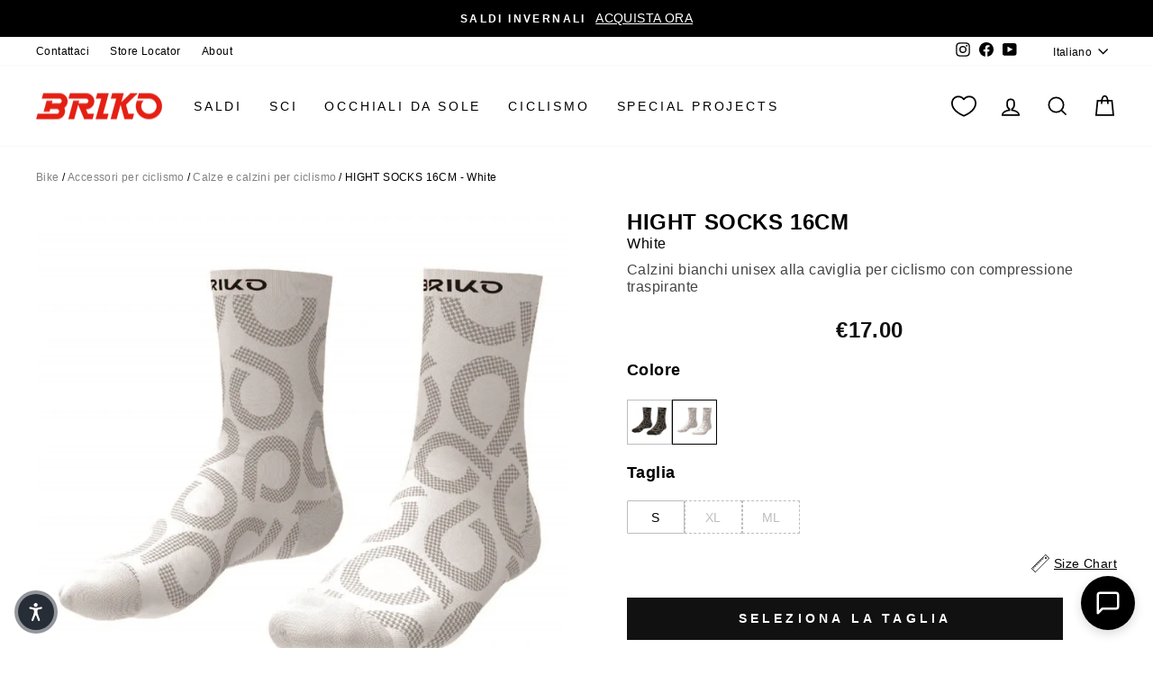

--- FILE ---
content_type: text/html; charset=utf-8
request_url: https://www.briko.com/it/products/socks-unisex-hight-socks-16cm-white-21114jw-001
body_size: 70782
content:
<!doctype html>
<html class="no-js" lang="it" dir="ltr" id="mainHtml">
  <head>
    <meta charset="utf-8">
    <meta http-equiv="X-UA-Compatible" content="IE=edge,chrome=1">
    <meta name="viewport" content="width=device-width,initial-scale=1">
    <meta name="theme-color" content="#111111">
    <link rel="canonical" href="https://www.briko.com/it/products/socks-unisex-hight-socks-16cm-white-21114jw-001">
    <script>
            window.COOKIE_DURATION = {};
      window.COOKIE_DURATION.functional = 30
      window.COOKIE_DURATION.marketing = 30
      window.COOKIE_PREFIX = 'bsnm';
    </script>
    
      







<link rel="alternate" hreflang="x-default" href="https://www.briko.com/products/socks-unisex-hight-socks-16cm-white-21114jw-001">
<link rel="alternate" hreflang="en" href="https://www.briko.com/products/socks-unisex-hight-socks-16cm-white-21114jw-001">
<link rel="alternate" hreflang="it" href="https://www.briko.com/it/products/socks-unisex-hight-socks-16cm-white-21114jw-001">
<link rel="alternate" hreflang="fr" href="https://www.briko.com/fr/products/socks-unisex-hight-socks-16cm-white-21114jw-001">

    
    
<script>
   window.consentModeDefault = true
   window.THEME_INFO = window.THEME_INFO || {};
   window.token_storefront = '5afe1382bc18c73989e0c2c74058e247';
   window.storename = 'www.briko.com'
   THEME_INFO.logged = 'not_logged';
   THEME_INFO.brand_name = 'Briko';
   THEME_INFO.language = 'it';
   THEME_INFO.currency = 'EUR';
   THEME_INFO.pageType = 'product';
   
   
   THEME_INFO.productId = '7958005481706';
   
   
  window.best_previous_price = 'Miglior prezzo precedente:'
</script>

    
      <script src="//www.briko.com/cdn/shop/t/286/assets/show-case-site.js?v=11236525403210723751768317083"></script>
    

    
      <script src="//www.briko.com/cdn/shop/t/286/assets/custom_library.js?v=174962347472343931571768317004"></script>
    

    
<link rel="preconnect" href="https://cdn.shopify.com" crossorigin>
    <link rel="preconnect" href="https://fonts.shopifycdn.com" crossorigin>
    <link rel="dns-prefetch" href="https://productreviews.shopifycdn.com">
    <link rel="dns-prefetch" href="https://ajax.googleapis.com">
    <link rel="dns-prefetch" href="https://maps.googleapis.com">
    <link rel="dns-prefetch" href="https://maps.gstatic.com">
    
    


  


    

    

    <link rel="shortcut icon" href="//www.briko.com/cdn/shop/files/Progetto_senza_titolo_2_1e7a63f9-8024-428e-a9a2-b1554520d0b5_32x32.png?v=1667390596" type="image/png"><title>Calza tecnica sportiva in nylon Unisex HIGHT Calza tecnica sportiva in nylon 16CM Calza altezza caviglia White
</title>
<meta name="description" content="Acquista online calza tecnica sportiva in nylon unisex hight calza tecnica sportiva in nylon 16cm calza altezza caviglia white."><meta property="og:site_name" content="Briko.com">
  <meta property="og:url" content="https://www.briko.com/it/products/socks-unisex-hight-socks-16cm-white-21114jw-001">
  <meta property="og:title" content="HIGHT SOCKS 16CM - Socks - Calza altezza caviglia - Unisex - White">
  <meta property="og:type" content="product">
  <meta property="og:description" content="Acquista online calza tecnica sportiva in nylon unisex hight calza tecnica sportiva in nylon 16cm calza altezza caviglia white."><meta property="og:image" content="http://www.briko.com/cdn/shop/products/UB21114JW___001.jpg?v=1665597536">
    <meta property="og:image:secure_url" content="https://www.briko.com/cdn/shop/products/UB21114JW___001.jpg?v=1665597536">
    <meta property="og:image:width" content="2000">
    <meta property="og:image:height" content="2000"><meta name="twitter:site" content="@">
  <meta name="twitter:card" content="summary_large_image">
  <meta name="twitter:title" content="HIGHT SOCKS 16CM - Socks - Calza altezza caviglia - Unisex - White">
  <meta name="twitter:description" content="Acquista online calza tecnica sportiva in nylon unisex hight calza tecnica sportiva in nylon 16cm calza altezza caviglia white.">
<style data-shopify>
  

  
  
  
</style><link href="//www.briko.com/cdn/shop/t/286/assets/theme.css?v=113045905330324367951768317084" rel="stylesheet" type="text/css" media="all" />
    
    <link href="//www.briko.com/cdn/shop/t/286/assets/custom_css.css?v=87876055122756216971768317083" rel="stylesheet" type="text/css" media="all" /><style data-shopify>:root {
    --typeHeaderPrimary: Helvetica;
    --typeHeaderFallback: Arial, sans-serif;
    --typeHeaderSize: 37px;
    --typeHeaderWeight: 700;
    --typeHeaderLineHeight: 1.2;
    --typeHeaderSpacing: 0.025em;

    --typeBasePrimary:Helvetica;
    --typeBaseFallback:Arial, sans-serif;
    --typeBaseSize: 16px;
    --typeBaseWeight: 400;
    --typeBaseSpacing: 0.025em;
    --typeBaseLineHeight: 1.6;
    --typeBaselineHeightMinus01: 1.5;

    --typeCollectionTitle: 24px;

    --iconWeight: 4px;
    --iconLinecaps: miter;

    
        --buttonRadius: 0;
    

    --colorGridOverlayOpacity: 0.2;
    }

    .placeholder-content {
    background-image: linear-gradient(100deg, #e5e5e5 40%, #dddddd 63%, #e5e5e5 79%);
    }</style><script>
      document.documentElement.className = document.documentElement.className.replace('no-js', 'js');

      window.theme = window.theme || {};
      theme.routes = {
        home: "/it",
        cart: "/it/cart.js",
        cartPage: "/it/cart",
        cartAdd: "/it/cart/add.js",
        cartChange: "/it/cart/change.js",
        search: "/it/search",
        predictiveSearch: "/it/search/suggest"
      };
      theme.strings = {
        soldOut: "Esaurito",
        unavailable: "Non disponibile",
        inStockLabel: "In magazzino, pronto per la spedizione",
        oneStockLabel: "Magazzino basso, [count] articolo rimasto",
        otherStockLabel: "Magazzino basso, [count] articoli rimasti",
        willNotShipUntil: "Pronto per la spedizione [date]",
        willBeInStockAfter: "Di nuovo in magazzino [date]",
        waitingForStock: "In arretrato, spedizione a breve",
        savePrice: "Salva [saved_amount]",
        cartEmpty: "Il tuo carrello è attualmente vuoto.",
        cartTermsConfirmation: "Devi accettare i termini e le condizioni di vendita per procedere al pagamento",
        searchCollections: "Collezioni",
        searchPages: "Pagine",
        searchArticles: "Articoli",
        productFrom: "da ",
        maxQuantity: "Puoi solo avere [quantity] di [title] nel tuo carrello.",
        selectVariant: "Seleziona una taglia per controllare la disponibilità in negozio"
      };
      theme.settings = {
        cartType: "drawer",
        isCustomerTemplate: false,
        moneyFormat: "€{{amount_with_comma_separator}}",
        saveType: "percent",
        productImageSize: "natural",
        productImageCover: false,
        predictiveSearch: true,
        predictiveSearchType: null,
        predictiveSearchVendor: false,
        predictiveSearchPrice: true,
        quickView: false,
        themeName: 'Impulse',
        themeVersion: "7.5.1"
      };
    </script>

    <script>window.performance && window.performance.mark && window.performance.mark('shopify.content_for_header.start');</script><meta id="shopify-digital-wallet" name="shopify-digital-wallet" content="/65324679402/digital_wallets/dialog">
<meta name="shopify-checkout-api-token" content="50102064f04d1825c33793875ca5be8d">
<meta id="in-context-paypal-metadata" data-shop-id="65324679402" data-venmo-supported="false" data-environment="production" data-locale="it_IT" data-paypal-v4="true" data-currency="EUR">
<link rel="alternate" type="application/json+oembed" href="https://www.briko.com/it/products/socks-unisex-hight-socks-16cm-white-21114jw-001.oembed">
<script async="async" src="/checkouts/internal/preloads.js?locale=it-IT"></script>
<link rel="preconnect" href="https://shop.app" crossorigin="anonymous">
<script async="async" src="https://shop.app/checkouts/internal/preloads.js?locale=it-IT&shop_id=65324679402" crossorigin="anonymous"></script>
<script id="apple-pay-shop-capabilities" type="application/json">{"shopId":65324679402,"countryCode":"IT","currencyCode":"EUR","merchantCapabilities":["supports3DS"],"merchantId":"gid:\/\/shopify\/Shop\/65324679402","merchantName":"Briko.com","requiredBillingContactFields":["postalAddress","email","phone"],"requiredShippingContactFields":["postalAddress","email","phone"],"shippingType":"shipping","supportedNetworks":["visa","maestro","masterCard","amex"],"total":{"type":"pending","label":"Briko.com","amount":"1.00"},"shopifyPaymentsEnabled":true,"supportsSubscriptions":true}</script>
<script id="shopify-features" type="application/json">{"accessToken":"50102064f04d1825c33793875ca5be8d","betas":["rich-media-storefront-analytics"],"domain":"www.briko.com","predictiveSearch":true,"shopId":65324679402,"locale":"it"}</script>
<script>var Shopify = Shopify || {};
Shopify.shop = "briko-it.myshopify.com";
Shopify.locale = "it";
Shopify.currency = {"active":"EUR","rate":"1.0"};
Shopify.country = "IT";
Shopify.theme = {"name":"deploy 22\/12\/2025","id":190157848951,"schema_name":"Basic\/Impulse 1.1.2","schema_version":"7.5.1","theme_store_id":857,"role":"main"};
Shopify.theme.handle = "null";
Shopify.theme.style = {"id":null,"handle":null};
Shopify.cdnHost = "www.briko.com/cdn";
Shopify.routes = Shopify.routes || {};
Shopify.routes.root = "/it/";</script>
<script type="module">!function(o){(o.Shopify=o.Shopify||{}).modules=!0}(window);</script>
<script>!function(o){function n(){var o=[];function n(){o.push(Array.prototype.slice.apply(arguments))}return n.q=o,n}var t=o.Shopify=o.Shopify||{};t.loadFeatures=n(),t.autoloadFeatures=n()}(window);</script>
<script>
  window.ShopifyPay = window.ShopifyPay || {};
  window.ShopifyPay.apiHost = "shop.app\/pay";
  window.ShopifyPay.redirectState = null;
</script>
<script id="shop-js-analytics" type="application/json">{"pageType":"product"}</script>
<script defer="defer" async type="module" src="//www.briko.com/cdn/shopifycloud/shop-js/modules/v2/client.init-shop-cart-sync_x8TrURgt.it.esm.js"></script>
<script defer="defer" async type="module" src="//www.briko.com/cdn/shopifycloud/shop-js/modules/v2/chunk.common_BMf091Dh.esm.js"></script>
<script defer="defer" async type="module" src="//www.briko.com/cdn/shopifycloud/shop-js/modules/v2/chunk.modal_Ccb5hpjc.esm.js"></script>
<script type="module">
  await import("//www.briko.com/cdn/shopifycloud/shop-js/modules/v2/client.init-shop-cart-sync_x8TrURgt.it.esm.js");
await import("//www.briko.com/cdn/shopifycloud/shop-js/modules/v2/chunk.common_BMf091Dh.esm.js");
await import("//www.briko.com/cdn/shopifycloud/shop-js/modules/v2/chunk.modal_Ccb5hpjc.esm.js");

  window.Shopify.SignInWithShop?.initShopCartSync?.({"fedCMEnabled":true,"windoidEnabled":true});

</script>
<script>
  window.Shopify = window.Shopify || {};
  if (!window.Shopify.featureAssets) window.Shopify.featureAssets = {};
  window.Shopify.featureAssets['shop-js'] = {"shop-cart-sync":["modules/v2/client.shop-cart-sync_D7vJUGKr.it.esm.js","modules/v2/chunk.common_BMf091Dh.esm.js","modules/v2/chunk.modal_Ccb5hpjc.esm.js"],"init-fed-cm":["modules/v2/client.init-fed-cm_BXv35qgo.it.esm.js","modules/v2/chunk.common_BMf091Dh.esm.js","modules/v2/chunk.modal_Ccb5hpjc.esm.js"],"init-shop-email-lookup-coordinator":["modules/v2/client.init-shop-email-lookup-coordinator_DzDw3Uhh.it.esm.js","modules/v2/chunk.common_BMf091Dh.esm.js","modules/v2/chunk.modal_Ccb5hpjc.esm.js"],"init-windoid":["modules/v2/client.init-windoid_DlvsVjNy.it.esm.js","modules/v2/chunk.common_BMf091Dh.esm.js","modules/v2/chunk.modal_Ccb5hpjc.esm.js"],"shop-button":["modules/v2/client.shop-button_C3Wyia3L.it.esm.js","modules/v2/chunk.common_BMf091Dh.esm.js","modules/v2/chunk.modal_Ccb5hpjc.esm.js"],"shop-cash-offers":["modules/v2/client.shop-cash-offers_k-bSj52U.it.esm.js","modules/v2/chunk.common_BMf091Dh.esm.js","modules/v2/chunk.modal_Ccb5hpjc.esm.js"],"shop-toast-manager":["modules/v2/client.shop-toast-manager_CSPYl6Cc.it.esm.js","modules/v2/chunk.common_BMf091Dh.esm.js","modules/v2/chunk.modal_Ccb5hpjc.esm.js"],"init-shop-cart-sync":["modules/v2/client.init-shop-cart-sync_x8TrURgt.it.esm.js","modules/v2/chunk.common_BMf091Dh.esm.js","modules/v2/chunk.modal_Ccb5hpjc.esm.js"],"init-customer-accounts-sign-up":["modules/v2/client.init-customer-accounts-sign-up_Cwe1qxzn.it.esm.js","modules/v2/client.shop-login-button_ac2IzQ_G.it.esm.js","modules/v2/chunk.common_BMf091Dh.esm.js","modules/v2/chunk.modal_Ccb5hpjc.esm.js"],"pay-button":["modules/v2/client.pay-button_kRwyK07L.it.esm.js","modules/v2/chunk.common_BMf091Dh.esm.js","modules/v2/chunk.modal_Ccb5hpjc.esm.js"],"init-customer-accounts":["modules/v2/client.init-customer-accounts_jLRjuLQ2.it.esm.js","modules/v2/client.shop-login-button_ac2IzQ_G.it.esm.js","modules/v2/chunk.common_BMf091Dh.esm.js","modules/v2/chunk.modal_Ccb5hpjc.esm.js"],"avatar":["modules/v2/client.avatar_BTnouDA3.it.esm.js"],"init-shop-for-new-customer-accounts":["modules/v2/client.init-shop-for-new-customer-accounts_ClZzYg6g.it.esm.js","modules/v2/client.shop-login-button_ac2IzQ_G.it.esm.js","modules/v2/chunk.common_BMf091Dh.esm.js","modules/v2/chunk.modal_Ccb5hpjc.esm.js"],"shop-follow-button":["modules/v2/client.shop-follow-button_DrIHux4Q.it.esm.js","modules/v2/chunk.common_BMf091Dh.esm.js","modules/v2/chunk.modal_Ccb5hpjc.esm.js"],"checkout-modal":["modules/v2/client.checkout-modal_xEqZMhS3.it.esm.js","modules/v2/chunk.common_BMf091Dh.esm.js","modules/v2/chunk.modal_Ccb5hpjc.esm.js"],"shop-login-button":["modules/v2/client.shop-login-button_ac2IzQ_G.it.esm.js","modules/v2/chunk.common_BMf091Dh.esm.js","modules/v2/chunk.modal_Ccb5hpjc.esm.js"],"lead-capture":["modules/v2/client.lead-capture_TxS39yFf.it.esm.js","modules/v2/chunk.common_BMf091Dh.esm.js","modules/v2/chunk.modal_Ccb5hpjc.esm.js"],"shop-login":["modules/v2/client.shop-login_D4y7B51r.it.esm.js","modules/v2/chunk.common_BMf091Dh.esm.js","modules/v2/chunk.modal_Ccb5hpjc.esm.js"],"payment-terms":["modules/v2/client.payment-terms_BfEgpMb9.it.esm.js","modules/v2/chunk.common_BMf091Dh.esm.js","modules/v2/chunk.modal_Ccb5hpjc.esm.js"]};
</script>
<script>(function() {
  var isLoaded = false;
  function asyncLoad() {
    if (isLoaded) return;
    isLoaded = true;
    var urls = ["https:\/\/app.kiwisizing.com\/web\/js\/dist\/kiwiSizing\/plugin\/SizingPlugin.prod.js?v=331\u0026shop=briko-it.myshopify.com","https:\/\/config.gorgias.chat\/bundle-loader\/01GYCCP46SA2NR2A8ZVTMZ3BV7?source=shopify1click\u0026shop=briko-it.myshopify.com","https:\/\/widgets.automizely.com\/returns\/main.js?shop=briko-it.myshopify.com","https:\/\/public.9gtb.com\/loader.js?g_cvt_id=0210817c-3777-467e-8b00-f1c7bc2ab6aa\u0026shop=briko-it.myshopify.com"];
    for (var i = 0; i < urls.length; i++) {
      var s = document.createElement('script');
      s.type = 'text/javascript';
      s.async = true;
      s.src = urls[i];
      var x = document.getElementsByTagName('script')[0];
      x.parentNode.insertBefore(s, x);
    }
  };
  if(window.attachEvent) {
    window.attachEvent('onload', asyncLoad);
  } else {
    window.addEventListener('load', asyncLoad, false);
  }
})();</script>
<script id="__st">var __st={"a":65324679402,"offset":3600,"reqid":"67570007-e5d6-4cf1-a364-f21a4e36daf7-1769729923","pageurl":"www.briko.com\/it\/products\/socks-unisex-hight-socks-16cm-white-21114jw-001","u":"14c6e57d70a6","p":"product","rtyp":"product","rid":7958005481706};</script>
<script>window.ShopifyPaypalV4VisibilityTracking = true;</script>
<script id="captcha-bootstrap">!function(){'use strict';const t='contact',e='account',n='new_comment',o=[[t,t],['blogs',n],['comments',n],[t,'customer']],c=[[e,'customer_login'],[e,'guest_login'],[e,'recover_customer_password'],[e,'create_customer']],r=t=>t.map((([t,e])=>`form[action*='/${t}']:not([data-nocaptcha='true']) input[name='form_type'][value='${e}']`)).join(','),a=t=>()=>t?[...document.querySelectorAll(t)].map((t=>t.form)):[];function s(){const t=[...o],e=r(t);return a(e)}const i='password',u='form_key',d=['recaptcha-v3-token','g-recaptcha-response','h-captcha-response',i],f=()=>{try{return window.sessionStorage}catch{return}},m='__shopify_v',_=t=>t.elements[u];function p(t,e,n=!1){try{const o=window.sessionStorage,c=JSON.parse(o.getItem(e)),{data:r}=function(t){const{data:e,action:n}=t;return t[m]||n?{data:e,action:n}:{data:t,action:n}}(c);for(const[e,n]of Object.entries(r))t.elements[e]&&(t.elements[e].value=n);n&&o.removeItem(e)}catch(o){console.error('form repopulation failed',{error:o})}}const l='form_type',E='cptcha';function T(t){t.dataset[E]=!0}const w=window,h=w.document,L='Shopify',v='ce_forms',y='captcha';let A=!1;((t,e)=>{const n=(g='f06e6c50-85a8-45c8-87d0-21a2b65856fe',I='https://cdn.shopify.com/shopifycloud/storefront-forms-hcaptcha/ce_storefront_forms_captcha_hcaptcha.v1.5.2.iife.js',D={infoText:'Protetto da hCaptcha',privacyText:'Privacy',termsText:'Termini'},(t,e,n)=>{const o=w[L][v],c=o.bindForm;if(c)return c(t,g,e,D).then(n);var r;o.q.push([[t,g,e,D],n]),r=I,A||(h.body.append(Object.assign(h.createElement('script'),{id:'captcha-provider',async:!0,src:r})),A=!0)});var g,I,D;w[L]=w[L]||{},w[L][v]=w[L][v]||{},w[L][v].q=[],w[L][y]=w[L][y]||{},w[L][y].protect=function(t,e){n(t,void 0,e),T(t)},Object.freeze(w[L][y]),function(t,e,n,w,h,L){const[v,y,A,g]=function(t,e,n){const i=e?o:[],u=t?c:[],d=[...i,...u],f=r(d),m=r(i),_=r(d.filter((([t,e])=>n.includes(e))));return[a(f),a(m),a(_),s()]}(w,h,L),I=t=>{const e=t.target;return e instanceof HTMLFormElement?e:e&&e.form},D=t=>v().includes(t);t.addEventListener('submit',(t=>{const e=I(t);if(!e)return;const n=D(e)&&!e.dataset.hcaptchaBound&&!e.dataset.recaptchaBound,o=_(e),c=g().includes(e)&&(!o||!o.value);(n||c)&&t.preventDefault(),c&&!n&&(function(t){try{if(!f())return;!function(t){const e=f();if(!e)return;const n=_(t);if(!n)return;const o=n.value;o&&e.removeItem(o)}(t);const e=Array.from(Array(32),(()=>Math.random().toString(36)[2])).join('');!function(t,e){_(t)||t.append(Object.assign(document.createElement('input'),{type:'hidden',name:u})),t.elements[u].value=e}(t,e),function(t,e){const n=f();if(!n)return;const o=[...t.querySelectorAll(`input[type='${i}']`)].map((({name:t})=>t)),c=[...d,...o],r={};for(const[a,s]of new FormData(t).entries())c.includes(a)||(r[a]=s);n.setItem(e,JSON.stringify({[m]:1,action:t.action,data:r}))}(t,e)}catch(e){console.error('failed to persist form',e)}}(e),e.submit())}));const S=(t,e)=>{t&&!t.dataset[E]&&(n(t,e.some((e=>e===t))),T(t))};for(const o of['focusin','change'])t.addEventListener(o,(t=>{const e=I(t);D(e)&&S(e,y())}));const B=e.get('form_key'),M=e.get(l),P=B&&M;t.addEventListener('DOMContentLoaded',(()=>{const t=y();if(P)for(const e of t)e.elements[l].value===M&&p(e,B);[...new Set([...A(),...v().filter((t=>'true'===t.dataset.shopifyCaptcha))])].forEach((e=>S(e,t)))}))}(h,new URLSearchParams(w.location.search),n,t,e,['guest_login'])})(!0,!0)}();</script>
<script integrity="sha256-4kQ18oKyAcykRKYeNunJcIwy7WH5gtpwJnB7kiuLZ1E=" data-source-attribution="shopify.loadfeatures" defer="defer" src="//www.briko.com/cdn/shopifycloud/storefront/assets/storefront/load_feature-a0a9edcb.js" crossorigin="anonymous"></script>
<script crossorigin="anonymous" defer="defer" src="//www.briko.com/cdn/shopifycloud/storefront/assets/shopify_pay/storefront-65b4c6d7.js?v=20250812"></script>
<script data-source-attribution="shopify.dynamic_checkout.dynamic.init">var Shopify=Shopify||{};Shopify.PaymentButton=Shopify.PaymentButton||{isStorefrontPortableWallets:!0,init:function(){window.Shopify.PaymentButton.init=function(){};var t=document.createElement("script");t.src="https://www.briko.com/cdn/shopifycloud/portable-wallets/latest/portable-wallets.it.js",t.type="module",document.head.appendChild(t)}};
</script>
<script data-source-attribution="shopify.dynamic_checkout.buyer_consent">
  function portableWalletsHideBuyerConsent(e){var t=document.getElementById("shopify-buyer-consent"),n=document.getElementById("shopify-subscription-policy-button");t&&n&&(t.classList.add("hidden"),t.setAttribute("aria-hidden","true"),n.removeEventListener("click",e))}function portableWalletsShowBuyerConsent(e){var t=document.getElementById("shopify-buyer-consent"),n=document.getElementById("shopify-subscription-policy-button");t&&n&&(t.classList.remove("hidden"),t.removeAttribute("aria-hidden"),n.addEventListener("click",e))}window.Shopify?.PaymentButton&&(window.Shopify.PaymentButton.hideBuyerConsent=portableWalletsHideBuyerConsent,window.Shopify.PaymentButton.showBuyerConsent=portableWalletsShowBuyerConsent);
</script>
<script data-source-attribution="shopify.dynamic_checkout.cart.bootstrap">document.addEventListener("DOMContentLoaded",(function(){function t(){return document.querySelector("shopify-accelerated-checkout-cart, shopify-accelerated-checkout")}if(t())Shopify.PaymentButton.init();else{new MutationObserver((function(e,n){t()&&(Shopify.PaymentButton.init(),n.disconnect())})).observe(document.body,{childList:!0,subtree:!0})}}));
</script>
<link id="shopify-accelerated-checkout-styles" rel="stylesheet" media="screen" href="https://www.briko.com/cdn/shopifycloud/portable-wallets/latest/accelerated-checkout-backwards-compat.css" crossorigin="anonymous">
<style id="shopify-accelerated-checkout-cart">
        #shopify-buyer-consent {
  margin-top: 1em;
  display: inline-block;
  width: 100%;
}

#shopify-buyer-consent.hidden {
  display: none;
}

#shopify-subscription-policy-button {
  background: none;
  border: none;
  padding: 0;
  text-decoration: underline;
  font-size: inherit;
  cursor: pointer;
}

#shopify-subscription-policy-button::before {
  box-shadow: none;
}

      </style>

<script>window.performance && window.performance.mark && window.performance.mark('shopify.content_for_header.end');</script>

    
    

    <script>
      window.earlyAccessInit = function () {
        updateEarlyAccessPrices(
          false,
          'private-sale',
          'PRIVATE30'
        )
      }
    </script>

    

    
      <script type="text/javascript" src="https://cdn.iubenda.com/iubenda.js" defer></script>
<script type="text/javascript">
  var _iub = _iub || []
  _iub.csConfiguration = {
    googleConsentMode: false,
    uetConsentMode: false,
    askConsentAtCookiePolicyUpdate: true,
    countryDetection: true,
    enableFadp: true,
    enableLgpd: true,
    enableUspr: true,
    perPurposeConsent: true,
    siteId: 2444659,
    cookiePolicyId: 64964647,
    callback: {
      onPreferenceExpressed: function (preference) {
        window.iubendaShopifyBridge(preference)
        if (preference && preference.purposes && preference.purposes['2']) {
        }
      },
    },
    banner: {
      acceptButtonCaptionColor: '#ffffff',
      acceptButtonColor: '#0b013b',
      acceptButtonDisplay: true,
      backgroundColor: '#ffffff',
      backgroundOverlay: true,
      closeButtonDisplay: false,
      customizeButtonCaptionColor: '#0e0606',
      customizeButtonColor: '#dbd8d8',
      customizeButtonDisplay: true,
      explicitWithdrawal: true,
      listPurposes: true,
      position: 'float-center',
      rejectButtonCaptionColor: '#ffffff',
      rejectButtonColor: '#0b013b',
      rejectButtonDisplay: true,
      textColor: '#010000',
    },
  }
  _iub.csLangConfiguration = {
    en: { cookiePolicyId: 64964647 },
    it: { cookiePolicyId: 22269826 },
    fr: { cookiePolicyId: 19383979 },
  }
</script>
<script type="text/javascript" src="//cs.iubenda.com/sync/2444659.js"></script>
<script type="text/javascript" src="//cdn.iubenda.com/cs/gpp/stub.js"></script>
<script
  type="text/javascript"
  src="//cdn.iubenda.com/cs/iubenda_cs.js"
  charset="UTF-8"
  async
></script>

    

    <script src="//www.briko.com/cdn/shop/t/286/assets/vendor-scripts-v11.js" defer="defer"></script>
    
      <script src="//www.briko.com/cdn/shop/t/286/assets/original.js?v=20759751010448365351768317084" defer></script>
    

    <!-- Google Tag Manager -->
<script>(function(w,d,s,l,i){w[l]=w[l]||[];w[l].push({'gtm.start':
new Date().getTime(),event:'gtm.js'});var f=d.getElementsByTagName(s)[0],
j=d.createElement(s),dl=l!='dataLayer'?'&l='+l:'';j.async=true;j.src=
'https://www.googletagmanager.com/gtm.js?id='+i+dl;f.parentNode.insertBefore(j,f);
})(window,document,'script','dataLayer','GTM-5BF36652');</script>
<!-- End Google Tag Manager -->
    

    
    
  <!-- BEGIN app block: shopify://apps/essential-a-b-testing/blocks/ab-testing/0154ac6b-7b9c-4958-8219-ed5b06e6d463 --><script type="text/javascript">
  var eaABtEmbdScrV=(function(){"use strict";var w=Object.defineProperty;var y=(u,o,a)=>o in u?w(u,o,{enumerable:!0,configurable:!0,writable:!0,value:a}):u[o]=a;var h=(u,o,a)=>y(u,typeof o!="symbol"?o+"":o,a);const u=/\b(googlebot|bingbot|slurp|duckduckbot|baiduspider|yandex(?:bot|images)|sogou|exabot|applebot|petalbot|ahrefsbot|semrushbot|mj12bot|dotbot|seznambot|rogerbot|linkdexbot|facebookexternalhit|facebot|linkedinbot|twitterbot|pinterest|redditbot|discordbot|slackbot|whatsapp|telegrambot|embedly|quora-link-preview|outbrain|nuzzel|flipboardproxy|vkshare)\b/i;class o{static shouldProcessRequest(e){return!(this.isBot()||this.isInDesignMode(e)||this.isAppPreview())}static isBot(){return u.test(navigator.userAgent)}static isInDesignMode(e){return e.request.designMode}static isAppPreview(){return new URLSearchParams(window.location.search).get("eaPreview")==="true"}}var a=(r=>(r.TEMPLATE="template",r.THEME="theme",r))(a||{});class l{static themeGid(e){return`gid://shopify/OnlineStoreTheme/${e}`}static themeId(e){return e.replace("gid://shopify/OnlineStoreTheme/","")}}class f{static handle(e,t,s){switch(e.type){case a.TEMPLATE:this.handleTemplate(e,t,s);return;case a.THEME:this.handleTheme(e,t);return}}static handleTemplate(e,t,s){if(t!=="a"&&t!=="b")return;const n=e.params[t];if(n.name!==s.template.name||n.suffix===s.template.suffix)return;const c=new URL(window.location.href);c.searchParams.set("view",n.suffix??"__DEFAULT"),window.location.replace(c.toString())}static handleTheme(e,t){if(t!=="a"&&t!=="b")return;const i=e.params[t];if(i===l.themeGid(Shopify.theme.id)){if(this.isPreviewBarVisible()){const d=new URL(window.location.href);d.searchParams.get("pb")!=="0"&&(d.searchParams.set("pb","0"),window.location.replace(d.toString()))}return}const n=l.themeId(i),c=new URL(window.location.href);c.searchParams.set("preview_theme_id",n),c.searchParams.set("pb","0"),window.location.replace(c.toString())}static isPreviewBarVisible(){return!!document.getElementById("PBarNextFrameWrapper")||!!document.getElementById("preview-bar-iframe")||!!document.getElementById("OnlineStorePreviewBarNextData")}}class m{constructor(e){h(this,"tests");this.tests=e}find(e){return this.tests.find(t=>{switch(t.type){case a.TEMPLATE:return this.testMatchesTemplate(t.params,e);case a.THEME:return this.testMatchesTheme(t.params)}return!1})}testMatchesTemplate(e,t){return e.themeId!==l.themeGid(Shopify.theme.id)?!1:e.a.name===t.template.name&&e.a.suffix===t.template.suffix||e.b.name===t.template.name&&e.b.suffix===t.template.suffix}testMatchesTheme(e){const t=l.themeGid(Shopify.theme.id);return e.a===t||e.b===t}}class p{static pick(e){return Math.random()<=e.aPercentage/100?"a":"b"}}class g{static generate(){return typeof crypto<"u"&&crypto.randomUUID?crypto.randomUUID():typeof crypto<"u"&&crypto.getRandomValues?"10000000-1000-4000-8000-100000000000".replace(/[018]/g,e=>(+e^crypto.getRandomValues(new Uint8Array(1))[0]&15>>+e/4).toString(16)):"xxxxxxxx-xxxx-4xxx-yxxx-xxxxxxxxxxxx".replace(/[xy]/g,function(e){const t=Math.random()*16|0;return(e==="x"?t:t&3|8).toString(16)})}}class x{constructor(e){h(this,"key");this.key=`essential-ab-testing-${e}`}get(){const e=localStorage.getItem(this.key);if(e)try{return JSON.parse(e)}catch{}}getOrMake(){const e=this.get();return e||{id:g.generate(),createdAt:new Date,tests:[]}}getTestVariant(e){const t=this.get();if(!t)return;const i=(t.tests??[]).find(n=>n.id==e);return i?i.variant:void 0}setTestVariant(e,t){const s=this.getOrMake();s.tests.push({id:e,variant:t,createdAt:new Date}),localStorage.setItem(this.key,JSON.stringify(s))}onlyKeepTests(e){const t=this.get();if(!t||t.tests.length==0)return;const s=t.tests.filter(i=>e.includes(i.id));s.length!=t.tests.length&&(t.tests=s,localStorage.setItem(this.key,JSON.stringify(t)))}}function b(r,e){if(!o.shouldProcessRequest(r))return;const t=new x(r.shopId);t.onlyKeepTests(e.map(c=>c.id));const i=new m(e).find(r);if(!i)return;let n=t.getTestVariant(i.id);n||(n=p.pick(i),t.setTestVariant(i.id,n)),f.handle(i,n,r)}return b})();

  eaABtEmbdScrV(
    {
      shopId: 65324679402,
      request: {
        designMode: false,
        visualPreviewMode: false,
      },
      template: {
        directory: null,
        name: "product",
        suffix: null,
      }
    },
    JSON.parse('[]')
  );
</script><!-- END app block --><!-- BEGIN app block: shopify://apps/triplewhale/blocks/triple_pixel_snippet/483d496b-3f1a-4609-aea7-8eee3b6b7a2a --><link rel='preconnect dns-prefetch' href='https://api.config-security.com/' crossorigin />
<link rel='preconnect dns-prefetch' href='https://conf.config-security.com/' crossorigin />
<script>
/* >> TriplePixel :: start*/
window.TriplePixelData={TripleName:"briko-it.myshopify.com",ver:"2.16",plat:"SHOPIFY",isHeadless:false,src:'SHOPIFY_EXT',product:{id:"7958005481706",name:`HIGHT SOCKS 16CM - Socks - Calza altezza caviglia - Unisex - White`,price:"17,00",variant:"43626645553386"},search:"",collection:"",cart:"drawer",template:"product",curr:"EUR" || "EUR"},function(W,H,A,L,E,_,B,N){function O(U,T,P,H,R){void 0===R&&(R=!1),H=new XMLHttpRequest,P?(H.open("POST",U,!0),H.setRequestHeader("Content-Type","text/plain")):H.open("GET",U,!0),H.send(JSON.stringify(P||{})),H.onreadystatechange=function(){4===H.readyState&&200===H.status?(R=H.responseText,U.includes("/first")?eval(R):P||(N[B]=R)):(299<H.status||H.status<200)&&T&&!R&&(R=!0,O(U,T-1,P))}}if(N=window,!N[H+"sn"]){N[H+"sn"]=1,L=function(){return Date.now().toString(36)+"_"+Math.random().toString(36)};try{A.setItem(H,1+(0|A.getItem(H)||0)),(E=JSON.parse(A.getItem(H+"U")||"[]")).push({u:location.href,r:document.referrer,t:Date.now(),id:L()}),A.setItem(H+"U",JSON.stringify(E))}catch(e){}var i,m,p;A.getItem('"!nC`')||(_=A,A=N,A[H]||(E=A[H]=function(t,e,i){return void 0===i&&(i=[]),"State"==t?E.s:(W=L(),(E._q=E._q||[]).push([W,t,e].concat(i)),W)},E.s="Installed",E._q=[],E.ch=W,B="configSecurityConfModel",N[B]=1,O("https://conf.config-security.com/model",5),i=L(),m=A[atob("c2NyZWVu")],_.setItem("di_pmt_wt",i),p={id:i,action:"profile",avatar:_.getItem("auth-security_rand_salt_"),time:m[atob("d2lkdGg=")]+":"+m[atob("aGVpZ2h0")],host:A.TriplePixelData.TripleName,plat:A.TriplePixelData.plat,url:window.location.href.slice(0,500),ref:document.referrer,ver:A.TriplePixelData.ver},O("https://api.config-security.com/event",5,p),O("https://api.config-security.com/first?host=".concat(p.host,"&plat=").concat(p.plat),5)))}}("","TriplePixel",localStorage);
/* << TriplePixel :: end*/
</script>



<!-- END app block --><!-- BEGIN app block: shopify://apps/br-bn-auth-manager/blocks/redirect-login/a69b9c4a-1b93-4d65-8001-f8708069df11 --><!-- BEGIN app snippet: redirect-login -->

<script>
  (function () {
    function setCookie(cvalue, exdays) {
      cname = 'login_return_url';
      const d = new Date();
      d.setTime(d.getTime() + exdays * 24 * 60 * 60 * 1000);
      let expires = 'expires=' + d.toUTCString();
      document.cookie = cname + '=' + cvalue + ';' + expires + ';path=/';
      console.log("cookie set", cvalue);
    }

    function getCookie() {
      cname = 'login_return_url';
      let name = cname + '=';
      let ca = document.cookie.split(';');
      for (let i = 0; i < ca.length; i++) {
        let c = ca[i];
        while (c.charAt(0) == ' ') {
          c = c.substring(1);
        }
        if (c.indexOf(name) == 0) {
          return c.substring(name.length, c.length);
        }
      }
      console.log("cookie get");
      return '';
    }

    function checkCookie() {
      let return_url = getCookie('login_return_url');
      if (return_url != '') {
        return true;
      }
      console.log("cookie check");
    }

    window.cookieManAuth = {
      setCookie,
      getCookie,
      checkCookie,
    };
  })();
</script>




<!-- END app snippet -->

<!-- END app block --><!-- BEGIN app block: shopify://apps/gorgias-live-chat-helpdesk/blocks/gorgias/a66db725-7b96-4e3f-916e-6c8e6f87aaaa -->
<script defer data-gorgias-loader-chat src="https://config.gorgias.chat/bundle-loader/shopify/briko-it.myshopify.com"></script>


<script defer data-gorgias-loader-convert  src="https://content.9gtb.com/loader.js"></script>


<script defer data-gorgias-loader-mailto-replace  src="https://config.gorgias.help/api/contact-forms/replace-mailto-script.js?shopName=briko-it"></script>


<!-- END app block --><!-- BEGIN app block: shopify://apps/lookfy-gallery/blocks/app-embed/596af5f6-9933-4730-95c2-f7d8d52a0c3e --><!-- BEGIN app snippet: javascript -->
<script type="text/javascript">
window.lfPageType??="product";
window.lfPageId??="7958005481706";
window.lfHandle??="products/socks-unisex-hight-socks-16cm-white-21114jw-001";
window.lfShopID??="65324679402";
window.lfShopUrl??="https://www.briko.com";
window.lfIsoCode??="it";
window.lfCountry??="it";
window.lfLanguages??=[{"shop_locale":{"locale":"en","enabled":true,"primary":true,"published":true}},{"shop_locale":{"locale":"it","enabled":true,"primary":false,"published":true}},{"shop_locale":{"locale":"fr","enabled":true,"primary":false,"published":true}}];
window.lfCurrencyFormat??="€{{amount_with_comma_separator}} EUR";
window.lfMoneyFormat??="€{{amount_with_comma_separator}}";
window.lfCartAdd??="/it/cart/add";
window.lfCartUrl??="/it/cart";
window.lfShopLang??={"all":"All","sale":"Sale","shop_now":"Shop Now","sold_out":"Sold Out","load_more":"Load More","add_to_cart":"Add to Cart","description":"Description","in_this_photo":"In this media","shop_the_look":"Shop the Look","badge_discount":"Off","choose_options":"Choose Options","volume_pricing":"Volume pricing available","add_all_to_cart":"Add All to Cart","view_full_details":"View Full Details","add_to_cart_select":"Select {attribute_label}"};
window.lfShopTrans??=null;
window.lfCustomJs??=null;
window.lfCustomCss??=null;
window.lfPopupCss??="\n  .pswp__productInfo{\n    --lf-lightbox-text-size:12px;\n    --lf-lightbox-text-weight:400;\n    --lf-lightbox-text-color:var(--lf-color-dark );\n    --lf-lightbox-psale: var(--lf-color-dark );\n    --lf-lightbox-pregular:var(--lf-color-dark );\n    --lf-lightbox-psize:14px;\n   }\n  .pswp_lf .lf-productItems .hotspot-item-product .hotspot-item-title {\n    --lf-lightbox-title-size:13px;\n    --lf-lightbox-title-weight:300;\n    --lf-lightbox-title-color:var(--lf-color-dark );\n  }\n  .pswp_lf .kt-button, .pswp_lf + .lfPopover .kt-options-content .kt-button{ \n    --kt-button-background:var(--lf-color-dark);\n    --kt-button-color:var(--lf-color-light);\n    --kt-button-radius:0;\n    --kt-button-border:var(--lf-color-dark);\n    --kt-button-borderw:0;\n    --kt-button-hover-background: #727272;\n    --kt-button-hover-color: var(--lf-color-light);\n    --kt-button-hover-border: #727272;\n    --kt-button-hover-radius: 0;\n  }\n  ";
window.lfTooltipPosition??="normal";
window.lfPlan??="free";
window.lfPlanDev??="";
window.lfHeading??=[];
window.lfStlFont??=null;
window.lfLibs??={};
</script><style data-shopify>.lookfy-gallery .kt__header .kt__title { color: SHOP THE LOOK; font-size: calc(var(--font-heading-scale, 1) * 16px); text-transform: capitalize }.lookfy-gallery .kt__header .kt__subtitle { color: var(--lf-color-dark ); font-size: calc(var(--font-heading-scale, 1) * 14px) }


</style><!-- END app snippet -->
<!-- END app block --><!-- BEGIN app block: shopify://apps/klaviyo-email-marketing-sms/blocks/klaviyo-onsite-embed/2632fe16-c075-4321-a88b-50b567f42507 -->












  <script async src="https://static.klaviyo.com/onsite/js/YsHNKd/klaviyo.js?company_id=YsHNKd"></script>
  <script>!function(){if(!window.klaviyo){window._klOnsite=window._klOnsite||[];try{window.klaviyo=new Proxy({},{get:function(n,i){return"push"===i?function(){var n;(n=window._klOnsite).push.apply(n,arguments)}:function(){for(var n=arguments.length,o=new Array(n),w=0;w<n;w++)o[w]=arguments[w];var t="function"==typeof o[o.length-1]?o.pop():void 0,e=new Promise((function(n){window._klOnsite.push([i].concat(o,[function(i){t&&t(i),n(i)}]))}));return e}}})}catch(n){window.klaviyo=window.klaviyo||[],window.klaviyo.push=function(){var n;(n=window._klOnsite).push.apply(n,arguments)}}}}();</script>

  
    <script id="viewed_product">
      if (item == null) {
        var _learnq = _learnq || [];

        var MetafieldReviews = null
        var MetafieldYotpoRating = null
        var MetafieldYotpoCount = null
        var MetafieldLooxRating = null
        var MetafieldLooxCount = null
        var okendoProduct = null
        var okendoProductReviewCount = null
        var okendoProductReviewAverageValue = null
        try {
          // The following fields are used for Customer Hub recently viewed in order to add reviews.
          // This information is not part of __kla_viewed. Instead, it is part of __kla_viewed_reviewed_items
          MetafieldReviews = {};
          MetafieldYotpoRating = null
          MetafieldYotpoCount = null
          MetafieldLooxRating = null
          MetafieldLooxCount = null

          okendoProduct = null
          // If the okendo metafield is not legacy, it will error, which then requires the new json formatted data
          if (okendoProduct && 'error' in okendoProduct) {
            okendoProduct = null
          }
          okendoProductReviewCount = okendoProduct ? okendoProduct.reviewCount : null
          okendoProductReviewAverageValue = okendoProduct ? okendoProduct.reviewAverageValue : null
        } catch (error) {
          console.error('Error in Klaviyo onsite reviews tracking:', error);
        }

        var item = {
          Name: "HIGHT SOCKS 16CM - Socks - Calza altezza caviglia - Unisex - White",
          ProductID: 7958005481706,
          Categories: ["Accessori per ciclismo","Calze e calzini per ciclismo","Extra Spring","Mid Season Sale","Regali sotto i 100","Regali sotto i 150","Regali sotto i 200","Single's Day Selection","Student Beans","Ultima pedalata"],
          ImageURL: "https://www.briko.com/cdn/shop/products/UB21114JW___001_grande.jpg?v=1665597536",
          URL: "https://www.briko.com/it/products/socks-unisex-hight-socks-16cm-white-21114jw-001",
          Brand: "BRIKO IT",
          Price: "€17,00",
          Value: "17,00",
          CompareAtPrice: "€17,00"
        };
        _learnq.push(['track', 'Viewed Product', item]);
        _learnq.push(['trackViewedItem', {
          Title: item.Name,
          ItemId: item.ProductID,
          Categories: item.Categories,
          ImageUrl: item.ImageURL,
          Url: item.URL,
          Metadata: {
            Brand: item.Brand,
            Price: item.Price,
            Value: item.Value,
            CompareAtPrice: item.CompareAtPrice
          },
          metafields:{
            reviews: MetafieldReviews,
            yotpo:{
              rating: MetafieldYotpoRating,
              count: MetafieldYotpoCount,
            },
            loox:{
              rating: MetafieldLooxRating,
              count: MetafieldLooxCount,
            },
            okendo: {
              rating: okendoProductReviewAverageValue,
              count: okendoProductReviewCount,
            }
          }
        }]);
      }
    </script>
  




  <script>
    window.klaviyoReviewsProductDesignMode = false
  </script>



  <!-- BEGIN app snippet: customer-hub-data --><script>
  if (!window.customerHub) {
    window.customerHub = {};
  }
  window.customerHub.storefrontRoutes = {
    login: "/it/account/login?return_url=%2F%23k-hub",
    register: "/it/account/register?return_url=%2F%23k-hub",
    logout: "/it/account/logout",
    profile: "/it/account",
    addresses: "/it/account/addresses",
  };
  
  window.customerHub.userId = null;
  
  window.customerHub.storeDomain = "briko-it.myshopify.com";

  
    window.customerHub.activeProduct = {
      name: "HIGHT SOCKS 16CM - Socks - Calza altezza caviglia - Unisex - White",
      category: null,
      imageUrl: "https://www.briko.com/cdn/shop/products/UB21114JW___001_grande.jpg?v=1665597536",
      id: "7958005481706",
      link: "https://www.briko.com/it/products/socks-unisex-hight-socks-16cm-white-21114jw-001",
      variants: [
        
          {
            id: "43626645553386",
            
            imageUrl: null,
            
            price: "1700",
            currency: "EUR",
            availableForSale: true,
            title: "Adult | S \/ White",
          },
        
          {
            id: "43626645586154",
            
            imageUrl: null,
            
            price: "1700",
            currency: "EUR",
            availableForSale: false,
            title: "Adult | XL \/ White",
          },
        
          {
            id: "43626645520618",
            
            imageUrl: null,
            
            price: "1700",
            currency: "EUR",
            availableForSale: false,
            title: "Adult | ML \/ White",
          },
        
      ],
    };
    window.customerHub.activeProduct.variants.forEach((variant) => {
        
        variant.price = `${variant.price.slice(0, -2)}.${variant.price.slice(-2)}`;
    });
  

  
    window.customerHub.storeLocale = {
        currentLanguage: 'it',
        currentCountry: 'IT',
        availableLanguages: [
          
            {
              iso_code: 'en',
              endonym_name: 'English'
            },
          
            {
              iso_code: 'it',
              endonym_name: 'Italiano'
            },
          
            {
              iso_code: 'fr',
              endonym_name: 'français'
            }
          
        ],
        availableCountries: [
          
            {
              iso_code: 'AL',
              name: 'Albania',
              currency_code: 'EUR'
            },
          
            {
              iso_code: 'AT',
              name: 'Austria',
              currency_code: 'EUR'
            },
          
            {
              iso_code: 'BE',
              name: 'Belgio',
              currency_code: 'EUR'
            },
          
            {
              iso_code: 'BY',
              name: 'Bielorussia',
              currency_code: 'EUR'
            },
          
            {
              iso_code: 'BA',
              name: 'Bosnia ed Erzegovina',
              currency_code: 'EUR'
            },
          
            {
              iso_code: 'BG',
              name: 'Bulgaria',
              currency_code: 'EUR'
            },
          
            {
              iso_code: 'CA',
              name: 'Canada',
              currency_code: 'EUR'
            },
          
            {
              iso_code: 'CZ',
              name: 'Cechia',
              currency_code: 'EUR'
            },
          
            {
              iso_code: 'CY',
              name: 'Cipro',
              currency_code: 'EUR'
            },
          
            {
              iso_code: 'VA',
              name: 'Città del Vaticano',
              currency_code: 'EUR'
            },
          
            {
              iso_code: 'HR',
              name: 'Croazia',
              currency_code: 'EUR'
            },
          
            {
              iso_code: 'DK',
              name: 'Danimarca',
              currency_code: 'EUR'
            },
          
            {
              iso_code: 'EE',
              name: 'Estonia',
              currency_code: 'EUR'
            },
          
            {
              iso_code: 'FI',
              name: 'Finlandia',
              currency_code: 'EUR'
            },
          
            {
              iso_code: 'FR',
              name: 'Francia',
              currency_code: 'EUR'
            },
          
            {
              iso_code: 'GE',
              name: 'Georgia',
              currency_code: 'EUR'
            },
          
            {
              iso_code: 'DE',
              name: 'Germania',
              currency_code: 'EUR'
            },
          
            {
              iso_code: 'GR',
              name: 'Grecia',
              currency_code: 'EUR'
            },
          
            {
              iso_code: 'IE',
              name: 'Irlanda',
              currency_code: 'EUR'
            },
          
            {
              iso_code: 'IS',
              name: 'Islanda',
              currency_code: 'EUR'
            },
          
            {
              iso_code: 'IT',
              name: 'Italia',
              currency_code: 'EUR'
            },
          
            {
              iso_code: 'LV',
              name: 'Lettonia',
              currency_code: 'EUR'
            },
          
            {
              iso_code: 'LI',
              name: 'Liechtenstein',
              currency_code: 'EUR'
            },
          
            {
              iso_code: 'LT',
              name: 'Lituania',
              currency_code: 'EUR'
            },
          
            {
              iso_code: 'LU',
              name: 'Lussemburgo',
              currency_code: 'EUR'
            },
          
            {
              iso_code: 'MK',
              name: 'Macedonia del Nord',
              currency_code: 'EUR'
            },
          
            {
              iso_code: 'MT',
              name: 'Malta',
              currency_code: 'EUR'
            },
          
            {
              iso_code: 'MD',
              name: 'Moldavia',
              currency_code: 'EUR'
            },
          
            {
              iso_code: 'MC',
              name: 'Monaco',
              currency_code: 'EUR'
            },
          
            {
              iso_code: 'ME',
              name: 'Montenegro',
              currency_code: 'EUR'
            },
          
            {
              iso_code: 'NO',
              name: 'Norvegia',
              currency_code: 'EUR'
            },
          
            {
              iso_code: 'NL',
              name: 'Paesi Bassi',
              currency_code: 'EUR'
            },
          
            {
              iso_code: 'PL',
              name: 'Polonia',
              currency_code: 'EUR'
            },
          
            {
              iso_code: 'PT',
              name: 'Portogallo',
              currency_code: 'EUR'
            },
          
            {
              iso_code: 'RO',
              name: 'Romania',
              currency_code: 'EUR'
            },
          
            {
              iso_code: 'RS',
              name: 'Serbia',
              currency_code: 'EUR'
            },
          
            {
              iso_code: 'SK',
              name: 'Slovacchia',
              currency_code: 'EUR'
            },
          
            {
              iso_code: 'SI',
              name: 'Slovenia',
              currency_code: 'EUR'
            },
          
            {
              iso_code: 'ES',
              name: 'Spagna',
              currency_code: 'EUR'
            },
          
            {
              iso_code: 'US',
              name: 'Stati Uniti',
              currency_code: 'EUR'
            },
          
            {
              iso_code: 'SE',
              name: 'Svezia',
              currency_code: 'EUR'
            },
          
            {
              iso_code: 'HU',
              name: 'Ungheria',
              currency_code: 'EUR'
            }
          
        ]
    };
  
</script>
<!-- END app snippet -->





<!-- END app block --><script src="https://cdn.shopify.com/extensions/019c0931-ace1-798c-b271-afa67c393fc0/related-colors-react-91/assets/bundle.js" type="text/javascript" defer="defer"></script>
<script src="https://cdn.shopify.com/extensions/019bf95b-4a79-7dec-9493-16902b4e668c/lookfy-lookbook-gallery-767/assets/lookfy.js" type="text/javascript" defer="defer"></script>
<link href="https://cdn.shopify.com/extensions/019bf95b-4a79-7dec-9493-16902b4e668c/lookfy-lookbook-gallery-767/assets/lookfy.css" rel="stylesheet" type="text/css" media="all">
<script src="https://cdn.shopify.com/extensions/86c0df0a-bd1d-4406-855a-75a34c16b913/scalapay-on-site-messaging-36/assets/scalapay.js" type="text/javascript" defer="defer"></script>
<link href="https://monorail-edge.shopifysvc.com" rel="dns-prefetch">
<script>(function(){if ("sendBeacon" in navigator && "performance" in window) {try {var session_token_from_headers = performance.getEntriesByType('navigation')[0].serverTiming.find(x => x.name == '_s').description;} catch {var session_token_from_headers = undefined;}var session_cookie_matches = document.cookie.match(/_shopify_s=([^;]*)/);var session_token_from_cookie = session_cookie_matches && session_cookie_matches.length === 2 ? session_cookie_matches[1] : "";var session_token = session_token_from_headers || session_token_from_cookie || "";function handle_abandonment_event(e) {var entries = performance.getEntries().filter(function(entry) {return /monorail-edge.shopifysvc.com/.test(entry.name);});if (!window.abandonment_tracked && entries.length === 0) {window.abandonment_tracked = true;var currentMs = Date.now();var navigation_start = performance.timing.navigationStart;var payload = {shop_id: 65324679402,url: window.location.href,navigation_start,duration: currentMs - navigation_start,session_token,page_type: "product"};window.navigator.sendBeacon("https://monorail-edge.shopifysvc.com/v1/produce", JSON.stringify({schema_id: "online_store_buyer_site_abandonment/1.1",payload: payload,metadata: {event_created_at_ms: currentMs,event_sent_at_ms: currentMs}}));}}window.addEventListener('pagehide', handle_abandonment_event);}}());</script>
<script id="web-pixels-manager-setup">(function e(e,d,r,n,o){if(void 0===o&&(o={}),!Boolean(null===(a=null===(i=window.Shopify)||void 0===i?void 0:i.analytics)||void 0===a?void 0:a.replayQueue)){var i,a;window.Shopify=window.Shopify||{};var t=window.Shopify;t.analytics=t.analytics||{};var s=t.analytics;s.replayQueue=[],s.publish=function(e,d,r){return s.replayQueue.push([e,d,r]),!0};try{self.performance.mark("wpm:start")}catch(e){}var l=function(){var e={modern:/Edge?\/(1{2}[4-9]|1[2-9]\d|[2-9]\d{2}|\d{4,})\.\d+(\.\d+|)|Firefox\/(1{2}[4-9]|1[2-9]\d|[2-9]\d{2}|\d{4,})\.\d+(\.\d+|)|Chrom(ium|e)\/(9{2}|\d{3,})\.\d+(\.\d+|)|(Maci|X1{2}).+ Version\/(15\.\d+|(1[6-9]|[2-9]\d|\d{3,})\.\d+)([,.]\d+|)( \(\w+\)|)( Mobile\/\w+|) Safari\/|Chrome.+OPR\/(9{2}|\d{3,})\.\d+\.\d+|(CPU[ +]OS|iPhone[ +]OS|CPU[ +]iPhone|CPU IPhone OS|CPU iPad OS)[ +]+(15[._]\d+|(1[6-9]|[2-9]\d|\d{3,})[._]\d+)([._]\d+|)|Android:?[ /-](13[3-9]|1[4-9]\d|[2-9]\d{2}|\d{4,})(\.\d+|)(\.\d+|)|Android.+Firefox\/(13[5-9]|1[4-9]\d|[2-9]\d{2}|\d{4,})\.\d+(\.\d+|)|Android.+Chrom(ium|e)\/(13[3-9]|1[4-9]\d|[2-9]\d{2}|\d{4,})\.\d+(\.\d+|)|SamsungBrowser\/([2-9]\d|\d{3,})\.\d+/,legacy:/Edge?\/(1[6-9]|[2-9]\d|\d{3,})\.\d+(\.\d+|)|Firefox\/(5[4-9]|[6-9]\d|\d{3,})\.\d+(\.\d+|)|Chrom(ium|e)\/(5[1-9]|[6-9]\d|\d{3,})\.\d+(\.\d+|)([\d.]+$|.*Safari\/(?![\d.]+ Edge\/[\d.]+$))|(Maci|X1{2}).+ Version\/(10\.\d+|(1[1-9]|[2-9]\d|\d{3,})\.\d+)([,.]\d+|)( \(\w+\)|)( Mobile\/\w+|) Safari\/|Chrome.+OPR\/(3[89]|[4-9]\d|\d{3,})\.\d+\.\d+|(CPU[ +]OS|iPhone[ +]OS|CPU[ +]iPhone|CPU IPhone OS|CPU iPad OS)[ +]+(10[._]\d+|(1[1-9]|[2-9]\d|\d{3,})[._]\d+)([._]\d+|)|Android:?[ /-](13[3-9]|1[4-9]\d|[2-9]\d{2}|\d{4,})(\.\d+|)(\.\d+|)|Mobile Safari.+OPR\/([89]\d|\d{3,})\.\d+\.\d+|Android.+Firefox\/(13[5-9]|1[4-9]\d|[2-9]\d{2}|\d{4,})\.\d+(\.\d+|)|Android.+Chrom(ium|e)\/(13[3-9]|1[4-9]\d|[2-9]\d{2}|\d{4,})\.\d+(\.\d+|)|Android.+(UC? ?Browser|UCWEB|U3)[ /]?(15\.([5-9]|\d{2,})|(1[6-9]|[2-9]\d|\d{3,})\.\d+)\.\d+|SamsungBrowser\/(5\.\d+|([6-9]|\d{2,})\.\d+)|Android.+MQ{2}Browser\/(14(\.(9|\d{2,})|)|(1[5-9]|[2-9]\d|\d{3,})(\.\d+|))(\.\d+|)|K[Aa][Ii]OS\/(3\.\d+|([4-9]|\d{2,})\.\d+)(\.\d+|)/},d=e.modern,r=e.legacy,n=navigator.userAgent;return n.match(d)?"modern":n.match(r)?"legacy":"unknown"}(),u="modern"===l?"modern":"legacy",c=(null!=n?n:{modern:"",legacy:""})[u],f=function(e){return[e.baseUrl,"/wpm","/b",e.hashVersion,"modern"===e.buildTarget?"m":"l",".js"].join("")}({baseUrl:d,hashVersion:r,buildTarget:u}),m=function(e){var d=e.version,r=e.bundleTarget,n=e.surface,o=e.pageUrl,i=e.monorailEndpoint;return{emit:function(e){var a=e.status,t=e.errorMsg,s=(new Date).getTime(),l=JSON.stringify({metadata:{event_sent_at_ms:s},events:[{schema_id:"web_pixels_manager_load/3.1",payload:{version:d,bundle_target:r,page_url:o,status:a,surface:n,error_msg:t},metadata:{event_created_at_ms:s}}]});if(!i)return console&&console.warn&&console.warn("[Web Pixels Manager] No Monorail endpoint provided, skipping logging."),!1;try{return self.navigator.sendBeacon.bind(self.navigator)(i,l)}catch(e){}var u=new XMLHttpRequest;try{return u.open("POST",i,!0),u.setRequestHeader("Content-Type","text/plain"),u.send(l),!0}catch(e){return console&&console.warn&&console.warn("[Web Pixels Manager] Got an unhandled error while logging to Monorail."),!1}}}}({version:r,bundleTarget:l,surface:e.surface,pageUrl:self.location.href,monorailEndpoint:e.monorailEndpoint});try{o.browserTarget=l,function(e){var d=e.src,r=e.async,n=void 0===r||r,o=e.onload,i=e.onerror,a=e.sri,t=e.scriptDataAttributes,s=void 0===t?{}:t,l=document.createElement("script"),u=document.querySelector("head"),c=document.querySelector("body");if(l.async=n,l.src=d,a&&(l.integrity=a,l.crossOrigin="anonymous"),s)for(var f in s)if(Object.prototype.hasOwnProperty.call(s,f))try{l.dataset[f]=s[f]}catch(e){}if(o&&l.addEventListener("load",o),i&&l.addEventListener("error",i),u)u.appendChild(l);else{if(!c)throw new Error("Did not find a head or body element to append the script");c.appendChild(l)}}({src:f,async:!0,onload:function(){if(!function(){var e,d;return Boolean(null===(d=null===(e=window.Shopify)||void 0===e?void 0:e.analytics)||void 0===d?void 0:d.initialized)}()){var d=window.webPixelsManager.init(e)||void 0;if(d){var r=window.Shopify.analytics;r.replayQueue.forEach((function(e){var r=e[0],n=e[1],o=e[2];d.publishCustomEvent(r,n,o)})),r.replayQueue=[],r.publish=d.publishCustomEvent,r.visitor=d.visitor,r.initialized=!0}}},onerror:function(){return m.emit({status:"failed",errorMsg:"".concat(f," has failed to load")})},sri:function(e){var d=/^sha384-[A-Za-z0-9+/=]+$/;return"string"==typeof e&&d.test(e)}(c)?c:"",scriptDataAttributes:o}),m.emit({status:"loading"})}catch(e){m.emit({status:"failed",errorMsg:(null==e?void 0:e.message)||"Unknown error"})}}})({shopId: 65324679402,storefrontBaseUrl: "https://www.briko.com",extensionsBaseUrl: "https://extensions.shopifycdn.com/cdn/shopifycloud/web-pixels-manager",monorailEndpoint: "https://monorail-edge.shopifysvc.com/unstable/produce_batch",surface: "storefront-renderer",enabledBetaFlags: ["2dca8a86"],webPixelsConfigList: [{"id":"3239477623","configuration":"{\"app_id\":\"MGF3DA34IY\",\"api_key\":\"c609837402e10a28e741cc6ab105aa98\"}","eventPayloadVersion":"v1","runtimeContext":"STRICT","scriptVersion":"c4f4900dd60255b59d48d1e596522b41","type":"APP","apiClientId":807832,"privacyPurposes":["ANALYTICS","PREFERENCES"],"dataSharingAdjustments":{"protectedCustomerApprovalScopes":["read_customer_personal_data"]}},{"id":"2943680887","configuration":"{\"shopId\":\"gid:\/\/shopify\/Shop\/65324679402\",\"baseUrl\":\"https:\/\/ab-testing.essential-apps.com\"}","eventPayloadVersion":"v1","runtimeContext":"STRICT","scriptVersion":"b26e45fa9a7a5cf51742cf4b300d6739","type":"APP","apiClientId":248390909953,"privacyPurposes":["ANALYTICS"],"dataSharingAdjustments":{"protectedCustomerApprovalScopes":["read_customer_personal_data"]}},{"id":"2935980407","configuration":"{\"shopId\":\"briko-it.myshopify.com\"}","eventPayloadVersion":"v1","runtimeContext":"STRICT","scriptVersion":"31536d5a2ef62c1887054e49fd58dba0","type":"APP","apiClientId":4845829,"privacyPurposes":["ANALYTICS"],"dataSharingAdjustments":{"protectedCustomerApprovalScopes":["read_customer_email","read_customer_personal_data","read_customer_phone"]}},{"id":"2433319287","configuration":"{\"accountID\":\"YsHNKd\",\"webPixelConfig\":\"eyJlbmFibGVBZGRlZFRvQ2FydEV2ZW50cyI6IHRydWV9\"}","eventPayloadVersion":"v1","runtimeContext":"STRICT","scriptVersion":"524f6c1ee37bacdca7657a665bdca589","type":"APP","apiClientId":123074,"privacyPurposes":["ANALYTICS","MARKETING"],"dataSharingAdjustments":{"protectedCustomerApprovalScopes":["read_customer_address","read_customer_email","read_customer_name","read_customer_personal_data","read_customer_phone"]}},{"id":"2357428599","configuration":"{\"accountID\":\"lookfy-8c06f796-5cbf-4d46-8d61-a8431b7069db|||0\"}","eventPayloadVersion":"v1","runtimeContext":"STRICT","scriptVersion":"3c51ddc37cc35217c63ea0db5b237abd","type":"APP","apiClientId":60983508993,"privacyPurposes":["ANALYTICS","MARKETING","SALE_OF_DATA"],"dataSharingAdjustments":{"protectedCustomerApprovalScopes":["read_customer_personal_data"]}},{"id":"2262892919","configuration":"{\"hashed_organization_id\":\"990b0617af467c8ce3c9559befc5661c_v1\",\"app_key\":\"briko-it\",\"allow_collect_personal_data\":\"true\"}","eventPayloadVersion":"v1","runtimeContext":"STRICT","scriptVersion":"c3e64302e4c6a915b615bb03ddf3784a","type":"APP","apiClientId":111542,"privacyPurposes":["ANALYTICS","MARKETING","SALE_OF_DATA"],"dataSharingAdjustments":{"protectedCustomerApprovalScopes":["read_customer_address","read_customer_email","read_customer_name","read_customer_personal_data","read_customer_phone"]}},{"id":"1696792951","configuration":"{\"shopId\":\"briko-it.myshopify.com\"}","eventPayloadVersion":"v1","runtimeContext":"STRICT","scriptVersion":"674c31de9c131805829c42a983792da6","type":"APP","apiClientId":2753413,"privacyPurposes":["ANALYTICS","MARKETING","SALE_OF_DATA"],"dataSharingAdjustments":{"protectedCustomerApprovalScopes":["read_customer_address","read_customer_email","read_customer_name","read_customer_personal_data","read_customer_phone"]}},{"id":"116588893","configuration":"{\"campaignID\":\"23149\",\"externalExecutionURL\":\"https:\/\/engine.saasler.com\/api\/v1\/webhook_executions\/268287a235682886a0c8891d996cf0b7\"}","eventPayloadVersion":"v1","runtimeContext":"STRICT","scriptVersion":"d289952681696d6386fe08be0081117b","type":"APP","apiClientId":3546795,"privacyPurposes":[],"dataSharingAdjustments":{"protectedCustomerApprovalScopes":["read_customer_email","read_customer_personal_data"]}},{"id":"150077815","eventPayloadVersion":"1","runtimeContext":"LAX","scriptVersion":"22","type":"CUSTOM","privacyPurposes":[],"name":"unified gtm "},{"id":"shopify-app-pixel","configuration":"{}","eventPayloadVersion":"v1","runtimeContext":"STRICT","scriptVersion":"0450","apiClientId":"shopify-pixel","type":"APP","privacyPurposes":["ANALYTICS","MARKETING"]},{"id":"shopify-custom-pixel","eventPayloadVersion":"v1","runtimeContext":"LAX","scriptVersion":"0450","apiClientId":"shopify-pixel","type":"CUSTOM","privacyPurposes":["ANALYTICS","MARKETING"]}],isMerchantRequest: false,initData: {"shop":{"name":"Briko.com","paymentSettings":{"currencyCode":"EUR"},"myshopifyDomain":"briko-it.myshopify.com","countryCode":"IT","storefrontUrl":"https:\/\/www.briko.com\/it"},"customer":null,"cart":null,"checkout":null,"productVariants":[{"price":{"amount":17.0,"currencyCode":"EUR"},"product":{"title":"HIGHT SOCKS 16CM - Socks - Calza altezza caviglia - Unisex - White","vendor":"BRIKO IT","id":"7958005481706","untranslatedTitle":"HIGHT SOCKS 16CM - Socks - Calza altezza caviglia - Unisex - White","url":"\/it\/products\/socks-unisex-hight-socks-16cm-white-21114jw-001","type":"Accessories | AllCycling | Active | Socks | Ankle Sock | unisex"},"id":"43626645553386","image":{"src":"\/\/www.briko.com\/cdn\/shop\/products\/UB21114JW___001.jpg?v=1665597536"},"sku":"21114JW***001S*****","title":"Adult | S \/ White","untranslatedTitle":"Adult | S \/ White"},{"price":{"amount":17.0,"currencyCode":"EUR"},"product":{"title":"HIGHT SOCKS 16CM - Socks - Calza altezza caviglia - Unisex - White","vendor":"BRIKO IT","id":"7958005481706","untranslatedTitle":"HIGHT SOCKS 16CM - Socks - Calza altezza caviglia - Unisex - White","url":"\/it\/products\/socks-unisex-hight-socks-16cm-white-21114jw-001","type":"Accessories | AllCycling | Active | Socks | Ankle Sock | unisex"},"id":"43626645586154","image":{"src":"\/\/www.briko.com\/cdn\/shop\/products\/UB21114JW___001.jpg?v=1665597536"},"sku":"21114JW***001XL****","title":"Adult | XL \/ White","untranslatedTitle":"Adult | XL \/ White"},{"price":{"amount":17.0,"currencyCode":"EUR"},"product":{"title":"HIGHT SOCKS 16CM - Socks - Calza altezza caviglia - Unisex - White","vendor":"BRIKO IT","id":"7958005481706","untranslatedTitle":"HIGHT SOCKS 16CM - Socks - Calza altezza caviglia - Unisex - White","url":"\/it\/products\/socks-unisex-hight-socks-16cm-white-21114jw-001","type":"Accessories | AllCycling | Active | Socks | Ankle Sock | unisex"},"id":"43626645520618","image":{"src":"\/\/www.briko.com\/cdn\/shop\/products\/UB21114JW___001.jpg?v=1665597536"},"sku":"21114JW***001ML****","title":"Adult | ML \/ White","untranslatedTitle":"Adult | ML \/ White"}],"purchasingCompany":null},},"https://www.briko.com/cdn","1d2a099fw23dfb22ep557258f5m7a2edbae",{"modern":"","legacy":""},{"shopId":"65324679402","storefrontBaseUrl":"https:\/\/www.briko.com","extensionBaseUrl":"https:\/\/extensions.shopifycdn.com\/cdn\/shopifycloud\/web-pixels-manager","surface":"storefront-renderer","enabledBetaFlags":"[\"2dca8a86\"]","isMerchantRequest":"false","hashVersion":"1d2a099fw23dfb22ep557258f5m7a2edbae","publish":"custom","events":"[[\"page_viewed\",{}],[\"product_viewed\",{\"productVariant\":{\"price\":{\"amount\":17.0,\"currencyCode\":\"EUR\"},\"product\":{\"title\":\"HIGHT SOCKS 16CM - Socks - Calza altezza caviglia - Unisex - White\",\"vendor\":\"BRIKO IT\",\"id\":\"7958005481706\",\"untranslatedTitle\":\"HIGHT SOCKS 16CM - Socks - Calza altezza caviglia - Unisex - White\",\"url\":\"\/it\/products\/socks-unisex-hight-socks-16cm-white-21114jw-001\",\"type\":\"Accessories | AllCycling | Active | Socks | Ankle Sock | unisex\"},\"id\":\"43626645553386\",\"image\":{\"src\":\"\/\/www.briko.com\/cdn\/shop\/products\/UB21114JW___001.jpg?v=1665597536\"},\"sku\":\"21114JW***001S*****\",\"title\":\"Adult | S \/ White\",\"untranslatedTitle\":\"Adult | S \/ White\"}}]]"});</script><script>
  window.ShopifyAnalytics = window.ShopifyAnalytics || {};
  window.ShopifyAnalytics.meta = window.ShopifyAnalytics.meta || {};
  window.ShopifyAnalytics.meta.currency = 'EUR';
  var meta = {"product":{"id":7958005481706,"gid":"gid:\/\/shopify\/Product\/7958005481706","vendor":"BRIKO IT","type":"Accessories | AllCycling | Active | Socks | Ankle Sock | unisex","handle":"socks-unisex-hight-socks-16cm-white-21114jw-001","variants":[{"id":43626645553386,"price":1700,"name":"HIGHT SOCKS 16CM - Socks - Calza altezza caviglia - Unisex - White - Adult | S \/ White","public_title":"Adult | S \/ White","sku":"21114JW***001S*****"},{"id":43626645586154,"price":1700,"name":"HIGHT SOCKS 16CM - Socks - Calza altezza caviglia - Unisex - White - Adult | XL \/ White","public_title":"Adult | XL \/ White","sku":"21114JW***001XL****"},{"id":43626645520618,"price":1700,"name":"HIGHT SOCKS 16CM - Socks - Calza altezza caviglia - Unisex - White - Adult | ML \/ White","public_title":"Adult | ML \/ White","sku":"21114JW***001ML****"}],"remote":false},"page":{"pageType":"product","resourceType":"product","resourceId":7958005481706,"requestId":"67570007-e5d6-4cf1-a364-f21a4e36daf7-1769729923"}};
  for (var attr in meta) {
    window.ShopifyAnalytics.meta[attr] = meta[attr];
  }
</script>
<script class="analytics">
  (function () {
    var customDocumentWrite = function(content) {
      var jquery = null;

      if (window.jQuery) {
        jquery = window.jQuery;
      } else if (window.Checkout && window.Checkout.$) {
        jquery = window.Checkout.$;
      }

      if (jquery) {
        jquery('body').append(content);
      }
    };

    var hasLoggedConversion = function(token) {
      if (token) {
        return document.cookie.indexOf('loggedConversion=' + token) !== -1;
      }
      return false;
    }

    var setCookieIfConversion = function(token) {
      if (token) {
        var twoMonthsFromNow = new Date(Date.now());
        twoMonthsFromNow.setMonth(twoMonthsFromNow.getMonth() + 2);

        document.cookie = 'loggedConversion=' + token + '; expires=' + twoMonthsFromNow;
      }
    }

    var trekkie = window.ShopifyAnalytics.lib = window.trekkie = window.trekkie || [];
    if (trekkie.integrations) {
      return;
    }
    trekkie.methods = [
      'identify',
      'page',
      'ready',
      'track',
      'trackForm',
      'trackLink'
    ];
    trekkie.factory = function(method) {
      return function() {
        var args = Array.prototype.slice.call(arguments);
        args.unshift(method);
        trekkie.push(args);
        return trekkie;
      };
    };
    for (var i = 0; i < trekkie.methods.length; i++) {
      var key = trekkie.methods[i];
      trekkie[key] = trekkie.factory(key);
    }
    trekkie.load = function(config) {
      trekkie.config = config || {};
      trekkie.config.initialDocumentCookie = document.cookie;
      var first = document.getElementsByTagName('script')[0];
      var script = document.createElement('script');
      script.type = 'text/javascript';
      script.onerror = function(e) {
        var scriptFallback = document.createElement('script');
        scriptFallback.type = 'text/javascript';
        scriptFallback.onerror = function(error) {
                var Monorail = {
      produce: function produce(monorailDomain, schemaId, payload) {
        var currentMs = new Date().getTime();
        var event = {
          schema_id: schemaId,
          payload: payload,
          metadata: {
            event_created_at_ms: currentMs,
            event_sent_at_ms: currentMs
          }
        };
        return Monorail.sendRequest("https://" + monorailDomain + "/v1/produce", JSON.stringify(event));
      },
      sendRequest: function sendRequest(endpointUrl, payload) {
        // Try the sendBeacon API
        if (window && window.navigator && typeof window.navigator.sendBeacon === 'function' && typeof window.Blob === 'function' && !Monorail.isIos12()) {
          var blobData = new window.Blob([payload], {
            type: 'text/plain'
          });

          if (window.navigator.sendBeacon(endpointUrl, blobData)) {
            return true;
          } // sendBeacon was not successful

        } // XHR beacon

        var xhr = new XMLHttpRequest();

        try {
          xhr.open('POST', endpointUrl);
          xhr.setRequestHeader('Content-Type', 'text/plain');
          xhr.send(payload);
        } catch (e) {
          console.log(e);
        }

        return false;
      },
      isIos12: function isIos12() {
        return window.navigator.userAgent.lastIndexOf('iPhone; CPU iPhone OS 12_') !== -1 || window.navigator.userAgent.lastIndexOf('iPad; CPU OS 12_') !== -1;
      }
    };
    Monorail.produce('monorail-edge.shopifysvc.com',
      'trekkie_storefront_load_errors/1.1',
      {shop_id: 65324679402,
      theme_id: 190157848951,
      app_name: "storefront",
      context_url: window.location.href,
      source_url: "//www.briko.com/cdn/s/trekkie.storefront.c59ea00e0474b293ae6629561379568a2d7c4bba.min.js"});

        };
        scriptFallback.async = true;
        scriptFallback.src = '//www.briko.com/cdn/s/trekkie.storefront.c59ea00e0474b293ae6629561379568a2d7c4bba.min.js';
        first.parentNode.insertBefore(scriptFallback, first);
      };
      script.async = true;
      script.src = '//www.briko.com/cdn/s/trekkie.storefront.c59ea00e0474b293ae6629561379568a2d7c4bba.min.js';
      first.parentNode.insertBefore(script, first);
    };
    trekkie.load(
      {"Trekkie":{"appName":"storefront","development":false,"defaultAttributes":{"shopId":65324679402,"isMerchantRequest":null,"themeId":190157848951,"themeCityHash":"9071548440041798329","contentLanguage":"it","currency":"EUR"},"isServerSideCookieWritingEnabled":true,"monorailRegion":"shop_domain","enabledBetaFlags":["65f19447","b5387b81"]},"Session Attribution":{},"S2S":{"facebookCapiEnabled":false,"source":"trekkie-storefront-renderer","apiClientId":580111}}
    );

    var loaded = false;
    trekkie.ready(function() {
      if (loaded) return;
      loaded = true;

      window.ShopifyAnalytics.lib = window.trekkie;

      var originalDocumentWrite = document.write;
      document.write = customDocumentWrite;
      try { window.ShopifyAnalytics.merchantGoogleAnalytics.call(this); } catch(error) {};
      document.write = originalDocumentWrite;

      window.ShopifyAnalytics.lib.page(null,{"pageType":"product","resourceType":"product","resourceId":7958005481706,"requestId":"67570007-e5d6-4cf1-a364-f21a4e36daf7-1769729923","shopifyEmitted":true});

      var match = window.location.pathname.match(/checkouts\/(.+)\/(thank_you|post_purchase)/)
      var token = match? match[1]: undefined;
      if (!hasLoggedConversion(token)) {
        setCookieIfConversion(token);
        window.ShopifyAnalytics.lib.track("Viewed Product",{"currency":"EUR","variantId":43626645553386,"productId":7958005481706,"productGid":"gid:\/\/shopify\/Product\/7958005481706","name":"HIGHT SOCKS 16CM - Socks - Calza altezza caviglia - Unisex - White - Adult | S \/ White","price":"17.00","sku":"21114JW***001S*****","brand":"BRIKO IT","variant":"Adult | S \/ White","category":"Accessories | AllCycling | Active | Socks | Ankle Sock | unisex","nonInteraction":true,"remote":false},undefined,undefined,{"shopifyEmitted":true});
      window.ShopifyAnalytics.lib.track("monorail:\/\/trekkie_storefront_viewed_product\/1.1",{"currency":"EUR","variantId":43626645553386,"productId":7958005481706,"productGid":"gid:\/\/shopify\/Product\/7958005481706","name":"HIGHT SOCKS 16CM - Socks - Calza altezza caviglia - Unisex - White - Adult | S \/ White","price":"17.00","sku":"21114JW***001S*****","brand":"BRIKO IT","variant":"Adult | S \/ White","category":"Accessories | AllCycling | Active | Socks | Ankle Sock | unisex","nonInteraction":true,"remote":false,"referer":"https:\/\/www.briko.com\/it\/products\/socks-unisex-hight-socks-16cm-white-21114jw-001"});
      }
    });


        var eventsListenerScript = document.createElement('script');
        eventsListenerScript.async = true;
        eventsListenerScript.src = "//www.briko.com/cdn/shopifycloud/storefront/assets/shop_events_listener-3da45d37.js";
        document.getElementsByTagName('head')[0].appendChild(eventsListenerScript);

})();</script>
<script
  defer
  src="https://www.briko.com/cdn/shopifycloud/perf-kit/shopify-perf-kit-3.1.0.min.js"
  data-application="storefront-renderer"
  data-shop-id="65324679402"
  data-render-region="gcp-us-east1"
  data-page-type="product"
  data-theme-instance-id="190157848951"
  data-theme-name="Basic/Impulse 1.1.2"
  data-theme-version="7.5.1"
  data-monorail-region="shop_domain"
  data-resource-timing-sampling-rate="10"
  data-shs="true"
  data-shs-beacon="true"
  data-shs-export-with-fetch="true"
  data-shs-logs-sample-rate="1"
  data-shs-beacon-endpoint="https://www.briko.com/api/collect"
></script>
</head>

  <body
    class="template-product"
    data-center-text="true"
    data-button_style="square"
    data-type_header_capitalize="false"
    data-type_headers_align_text="false"
    data-type_product_capitalize="true"
    data-swatch_style="square"
    
  >
    
    
    <!-- Google Tag Manager (noscript) -->
<noscript><iframe src="https://www.googletagmanager.com/ns.html?id=GTM-5BF36652"
height="0" width="0" style="display:none;visibility:hidden"></iframe></noscript>
<!-- End Google Tag Manager (noscript) -->
    
    <a class="in-page-link visually-hidden skip-link" href="#MainContent">Vai direttamente ai contenuti</a>

    <div id="PageContainer" class="page-container">
      <div class="transition-body"><!-- BEGIN sections: header-group -->
<div id="shopify-section-sections--27585534787959__announcement" class="shopify-section shopify-section-group-header-group"><style></style>
  <div class="announcement-bar">
    <div class="page-width">
      <div class="slideshow-wrapper">
        <button type="button" class="visually-hidden slideshow__pause" data-id="sections--27585534787959__announcement" aria-live="polite">
          <span class="slideshow__pause-stop">
            <svg aria-hidden="true" focusable="false" role="presentation" class="icon icon-pause" viewBox="0 0 10 13"><path d="M0 0h3v13H0zm7 0h3v13H7z" fill-rule="evenodd"/></svg>
            <span class="icon__fallback-text">Metti in pausa presentazione</span>
          </span>
          <span class="slideshow__pause-play">
            <svg aria-hidden="true" focusable="false" role="presentation" class="icon icon-play" viewBox="18.24 17.35 24.52 28.3"><path fill="#323232" d="M22.1 19.151v25.5l20.4-13.489-20.4-12.011z"/></svg>
            <span class="icon__fallback-text">Avvia presentazione</span>
          </span>
        </button>

        <div
          id="AnnouncementSlider"
          class="announcement-slider"
          data-compact="true"
          data-block-count="3"><div
                id="AnnouncementSlide-announcement_bPhrEX"
                class="announcement-slider__slide"
                data-index="0"
                
              ><span class="announcement-text">SPEDIZIONE GRATUITA PER ORDINI SUPERIORI A 109 €</span></div><div
                id="AnnouncementSlide-announcement-0"
                class="announcement-slider__slide"
                data-index="1"
                
              ><a class="announcement-link" href="/it/pages/winter-sale"><span class="announcement-text">SALDI INVERNALI </span><span class="announcement-link-text">ACQUISTA ORA</span></a></div><div
                id="AnnouncementSlide-announcement-1"
                class="announcement-slider__slide"
                data-index="2"
                
              ><a class="announcement-link" href="/it/pages/welcome"><span class="announcement-text">OTTIENI IL 10% SUL TUO PRIMO ORDINE</span><span class="announcement-link-text">ISCRIVITI ORA</span></a></div></div>
      </div>
    </div>
  </div>




</div><div id="shopify-section-sections--27585534787959__header" class="shopify-section shopify-section-group-header-group"><style data-shopify>
  

    .product-single__title{
      font-size: 24px !important;
    }

    .pdp-h2{
      font-size: 16px !important;
    }

    /* .colorname-title{
      font-size: 18px;
    }  */


    .product-recommendations-placeholder .colorname-title{
      font-size: 12px !important;
    }

    .related__omnibus-container p{
      font-size: 14px !important;
    }

    @media only screen and (max-width: 768px){
    .pdp-h2{
      font-size: 14px !important;
    }
    .colorname-title{
      font-size: calc(18px) !important;
    }

    .product-recommendations-placeholder .colorname-title{
      font-size: calc(12px) !important;
    }
  }

  
</style>


<div id="NavDrawer" class="drawer drawer--right">
  <div class="drawer__contents">
    <div class="drawer__fixed-header">
      <div class="drawer__header appear-animation appear-delay-1">
        <div class="h2 drawer__title"></div>
        <div class="drawer__close">
          <button type="button" class="drawer__close-button js-drawer-close">
            <svg aria-hidden="true" focusable="false" role="presentation" class="icon icon-close" viewBox="0 0 64 64">
              <title>icon-X</title><path d="m19 17.61 27.12 27.13m0-27.12L19 44.74"/>
            </svg>
            <span class="icon__fallback-text">Chiudi menu</span>
          </button>
        </div>
      </div>
    </div>
    <div class="drawer__scrollable">
      <ul
        class="mobile-nav"
        role="navigation"
        aria-label="Primary"
      ><li class="mobile-nav__item appear-animation appear-delay-2"><div class="mobile-nav__has-sublist"><a
                    href="/it/pages/winter-sale"
                    class="mobile-nav__link mobile-nav__link--top-level "
                    id="Label-it-pages-winter-sale1"
                    
                  >
                    Saldi
                  </a>
                  <div class="mobile-nav__toggle">
                    <button
                      type="button"
                      aria-controls="Linklist-it-pages-winter-sale1"
                      
                      aria-labelledby="Label-it-pages-winter-sale1"
                      class="collapsible-trigger collapsible--auto-height"
                    ><span class="collapsible-trigger__icon collapsible-trigger__icon--open" role="presentation">
  <svg aria-hidden="true" focusable="false" role="presentation" class="icon icon--wide icon-chevron-down" viewBox="0 0 28 16"><path d="m1.57 1.59 12.76 12.77L27.1 1.59" stroke-width="2" stroke="#000" fill="none"/></svg>
</span>
</button>
                  </div></div><div
                id="Linklist-it-pages-winter-sale1"
                class="mobile-nav__sublist collapsible-content collapsible-content--all"
                
              >
                <div class="collapsible-content__inner">
                  <ul class="mobile-nav__sublist"><li class="mobile-nav__item">
                        <div class="mobile-nav__child-item"><a
                              href="/it/collections/winter-sale-ski"
                              class="mobile-nav__link "
                              id="Sublabel-it-collections-winter-sale-ski1"
                              
                            >
                              Saldi Sci
                            </a></div></li><li class="mobile-nav__item">
                        <div class="mobile-nav__child-item"><a
                              href="/it/collections/winter-sale-bike"
                              class="mobile-nav__link "
                              id="Sublabel-it-collections-winter-sale-bike2"
                              
                            >
                              Saldi Ciclismo
                            </a></div></li></ul>
                </div>
              </div></li><li class="mobile-nav__item appear-animation appear-delay-3"><div class="mobile-nav__has-sublist"><a
                    href="/it/pages/ski"
                    class="mobile-nav__link mobile-nav__link--top-level "
                    id="Label-it-pages-ski2"
                    
                  >
                    Sci
                  </a>
                  <div class="mobile-nav__toggle">
                    <button
                      type="button"
                      aria-controls="Linklist-it-pages-ski2"
                      
                      aria-labelledby="Label-it-pages-ski2"
                      class="collapsible-trigger collapsible--auto-height"
                    ><span class="collapsible-trigger__icon collapsible-trigger__icon--open" role="presentation">
  <svg aria-hidden="true" focusable="false" role="presentation" class="icon icon--wide icon-chevron-down" viewBox="0 0 28 16"><path d="m1.57 1.59 12.76 12.77L27.1 1.59" stroke-width="2" stroke="#000" fill="none"/></svg>
</span>
</button>
                  </div></div><div
                id="Linklist-it-pages-ski2"
                class="mobile-nav__sublist collapsible-content collapsible-content--all"
                
              >
                <div class="collapsible-content__inner">
                  <ul class="mobile-nav__sublist"><li class="mobile-nav__item">
                        <div class="mobile-nav__child-item"><a
                              href="/it#"
                              class="mobile-nav__link "
                              id="Sublabel-it1"
                              
                            >
                              In Evidenza
                            </a><button
                              type="button"
                              aria-controls="Sublinklist-it-pages-ski2-it1"
                              aria-labelledby="Sublabel-it1"
                              class="collapsible-trigger"
                            ><span class="collapsible-trigger__icon collapsible-trigger__icon--circle collapsible-trigger__icon--open" role="presentation">
  <svg aria-hidden="true" focusable="false" role="presentation" class="icon icon--wide icon-chevron-down" viewBox="0 0 28 16"><path d="m1.57 1.59 12.76 12.77L27.1 1.59" stroke-width="2" stroke="#000" fill="none"/></svg>
</span>
</button></div><div
                            id="Sublinklist-it-pages-ski2-it1"
                            aria-labelledby="Sublabel-it1"
                            class="mobile-nav__sublist collapsible-content collapsible-content--all"
                            
                          >
                            <div class="collapsible-content__inner">
                              <ul class="mobile-nav__grandchildlist">
                                
                                  
                                    <li class="mobile-nav__item">
                                      <a
                                        href="/it/collections/ski-bestsellers"
                                        class="mobile-nav__link "
                                        
                                      >
                                        Bestseller
                                      </a>
                                    </li>
                                  
                                    <li class="mobile-nav__item">
                                      <a
                                        href="/it/collections/racing-ski"
                                        class="mobile-nav__link "
                                        
                                      >
                                        Sci da Gara
                                      </a>
                                    </li>
                                  
                                
                              </ul>
                            </div>
                          </div></li><li class="mobile-nav__item">
                        <div class="mobile-nav__child-item"><a
                              href="/it/collections/ski-helmets"
                              class="mobile-nav__link "
                              id="Sublabel-it-collections-ski-helmets2"
                              
                            >
                              Caschi
                            </a><button
                              type="button"
                              aria-controls="Sublinklist-it-pages-ski2-it-collections-ski-helmets2"
                              aria-labelledby="Sublabel-it-collections-ski-helmets2"
                              class="collapsible-trigger"
                            ><span class="collapsible-trigger__icon collapsible-trigger__icon--circle collapsible-trigger__icon--open" role="presentation">
  <svg aria-hidden="true" focusable="false" role="presentation" class="icon icon--wide icon-chevron-down" viewBox="0 0 28 16"><path d="m1.57 1.59 12.76 12.77L27.1 1.59" stroke-width="2" stroke="#000" fill="none"/></svg>
</span>
</button></div><div
                            id="Sublinklist-it-pages-ski2-it-collections-ski-helmets2"
                            aria-labelledby="Sublabel-it-collections-ski-helmets2"
                            class="mobile-nav__sublist collapsible-content collapsible-content--all"
                            
                          >
                            <div class="collapsible-content__inner">
                              <ul class="mobile-nav__grandchildlist">
                                
                                  
                                    <li class="mobile-nav__item">
                                      <a
                                        href="/it/collections/all-mountain-ski-helmets"
                                        class="mobile-nav__link "
                                        
                                      >
                                        Caschi Sci
                                      </a>
                                    </li>
                                  
                                    <li class="mobile-nav__item">
                                      <a
                                        href="/it/collections/racing-ski-helmets"
                                        class="mobile-nav__link "
                                        
                                      >
                                        Caschi Sci da Gara
                                      </a>
                                    </li>
                                  
                                    <li class="mobile-nav__item">
                                      <a
                                        href="/it/collections/flag-helmets-collection"
                                        class="mobile-nav__link "
                                        
                                      >
                                        Caschi Collezione Flag
                                      </a>
                                    </li>
                                  
                                    <li class="mobile-nav__item">
                                      <a
                                        href="/it/collections/ski-helmets-spare-parts"
                                        class="mobile-nav__link "
                                        
                                      >
                                        Ricambi per Caschi
                                      </a>
                                    </li>
                                  
                                
                              </ul>
                            </div>
                          </div></li><li class="mobile-nav__item">
                        <div class="mobile-nav__child-item"><a
                              href="/it/collections/ski-goggles"
                              class="mobile-nav__link "
                              id="Sublabel-it-collections-ski-goggles3"
                              
                            >
                              Maschere 
                            </a><button
                              type="button"
                              aria-controls="Sublinklist-it-pages-ski2-it-collections-ski-goggles3"
                              aria-labelledby="Sublabel-it-collections-ski-goggles3"
                              class="collapsible-trigger"
                            ><span class="collapsible-trigger__icon collapsible-trigger__icon--circle collapsible-trigger__icon--open" role="presentation">
  <svg aria-hidden="true" focusable="false" role="presentation" class="icon icon--wide icon-chevron-down" viewBox="0 0 28 16"><path d="m1.57 1.59 12.76 12.77L27.1 1.59" stroke-width="2" stroke="#000" fill="none"/></svg>
</span>
</button></div><div
                            id="Sublinklist-it-pages-ski2-it-collections-ski-goggles3"
                            aria-labelledby="Sublabel-it-collections-ski-goggles3"
                            class="mobile-nav__sublist collapsible-content collapsible-content--all"
                            
                          >
                            <div class="collapsible-content__inner">
                              <ul class="mobile-nav__grandchildlist">
                                
                                  
                                    <li class="mobile-nav__item">
                                      <a
                                        href="/it/collections/ski-all-mountain-goggles"
                                        class="mobile-nav__link "
                                        
                                      >
                                        Maschere Sci 
                                      </a>
                                    </li>
                                  
                                    <li class="mobile-nav__item">
                                      <a
                                        href="/it/collections/racing-ski-goggles"
                                        class="mobile-nav__link "
                                        
                                      >
                                        Maschere Sci da Gara
                                      </a>
                                    </li>
                                  
                                    <li class="mobile-nav__item">
                                      <a
                                        href="/it/collections/flag-goggles-collection"
                                        class="mobile-nav__link "
                                        
                                      >
                                        Maschere Collezione Flag
                                      </a>
                                    </li>
                                  
                                    <li class="mobile-nav__item">
                                      <a
                                        href="/it/collections/replacement-lenses"
                                        class="mobile-nav__link "
                                        
                                      >
                                        Lenti di Ricambio
                                      </a>
                                    </li>
                                  
                                
                              </ul>
                            </div>
                          </div></li><li class="mobile-nav__item">
                        <div class="mobile-nav__child-item"><a
                              href="/it/collections/ski-accessories"
                              class="mobile-nav__link "
                              id="Sublabel-it-collections-ski-accessories4"
                              
                            >
                              Accessori
                            </a><button
                              type="button"
                              aria-controls="Sublinklist-it-pages-ski2-it-collections-ski-accessories4"
                              aria-labelledby="Sublabel-it-collections-ski-accessories4"
                              class="collapsible-trigger"
                            ><span class="collapsible-trigger__icon collapsible-trigger__icon--circle collapsible-trigger__icon--open" role="presentation">
  <svg aria-hidden="true" focusable="false" role="presentation" class="icon icon--wide icon-chevron-down" viewBox="0 0 28 16"><path d="m1.57 1.59 12.76 12.77L27.1 1.59" stroke-width="2" stroke="#000" fill="none"/></svg>
</span>
</button></div><div
                            id="Sublinklist-it-pages-ski2-it-collections-ski-accessories4"
                            aria-labelledby="Sublabel-it-collections-ski-accessories4"
                            class="mobile-nav__sublist collapsible-content collapsible-content--all"
                            
                          >
                            <div class="collapsible-content__inner">
                              <ul class="mobile-nav__grandchildlist">
                                
                                  
                                    <li class="mobile-nav__item">
                                      <a
                                        href="/it/collections/protections"
                                        class="mobile-nav__link "
                                        
                                      >
                                        Protezioni
                                      </a>
                                    </li>
                                  
                                    <li class="mobile-nav__item">
                                      <a
                                        href="/it/collections/ski-gloves"
                                        class="mobile-nav__link "
                                        
                                      >
                                        Guanti
                                      </a>
                                    </li>
                                  
                                    <li class="mobile-nav__item">
                                      <a
                                        href="/it/collections/bags-and-backpacks"
                                        class="mobile-nav__link "
                                        
                                      >
                                        Borse e Zaini
                                      </a>
                                    </li>
                                  
                                
                              </ul>
                            </div>
                          </div></li><li class="mobile-nav__item">
                        <div class="mobile-nav__child-item"><a
                              href="/it/collections/kids-ski-collection"
                              class="mobile-nav__link "
                              id="Sublabel-it-collections-kids-ski-collection5"
                              
                            >
                              Bambini
                            </a><button
                              type="button"
                              aria-controls="Sublinklist-it-pages-ski2-it-collections-kids-ski-collection5"
                              aria-labelledby="Sublabel-it-collections-kids-ski-collection5"
                              class="collapsible-trigger"
                            ><span class="collapsible-trigger__icon collapsible-trigger__icon--circle collapsible-trigger__icon--open" role="presentation">
  <svg aria-hidden="true" focusable="false" role="presentation" class="icon icon--wide icon-chevron-down" viewBox="0 0 28 16"><path d="m1.57 1.59 12.76 12.77L27.1 1.59" stroke-width="2" stroke="#000" fill="none"/></svg>
</span>
</button></div><div
                            id="Sublinklist-it-pages-ski2-it-collections-kids-ski-collection5"
                            aria-labelledby="Sublabel-it-collections-kids-ski-collection5"
                            class="mobile-nav__sublist collapsible-content collapsible-content--all"
                            
                          >
                            <div class="collapsible-content__inner">
                              <ul class="mobile-nav__grandchildlist">
                                
                                  
                                    <li class="mobile-nav__item">
                                      <a
                                        href="/it/collections/kids-ski-helmets"
                                        class="mobile-nav__link "
                                        
                                      >
                                        Caschi Sci
                                      </a>
                                    </li>
                                  
                                    <li class="mobile-nav__item">
                                      <a
                                        href="/it/collections/kids-ski-goggles"
                                        class="mobile-nav__link "
                                        
                                      >
                                        Maschere Sci 
                                      </a>
                                    </li>
                                  
                                
                              </ul>
                            </div>
                          </div></li><div class="menu-image-container appear-animation appear-delay-">
                        <a href="/it/pages/ski">



  <image-element data-aos="image-fade-in" data-aos-offset="150">
    
      
<img src="//www.briko.com/cdn/shop/files/MENU_SKI.png?v=1767348993&amp;width=1600" alt="Sci" srcset="//www.briko.com/cdn/shop/files/MENU_SKI.png?v=1767348993&amp;width=360 360w, //www.briko.com/cdn/shop/files/MENU_SKI.png?v=1767348993&amp;width=540 540w, //www.briko.com/cdn/shop/files/MENU_SKI.png?v=1767348993&amp;width=720 720w, //www.briko.com/cdn/shop/files/MENU_SKI.png?v=1767348993&amp;width=900 900w, //www.briko.com/cdn/shop/files/MENU_SKI.png?v=1767348993&amp;width=1080 1080w, //www.briko.com/cdn/shop/files/MENU_SKI.png?v=1767348993&amp;width=1600 1600w" width="1600" height="1600.0" loading="lazy" class="menu-image-first-level image-element" sizes="(min-width: 769px) 400px, 100vw">
      
    
  </image-element>

<p class="image-menu-subtitle">Sci</p>
                        </a>
                      </div></ul>
                </div>
              </div></li><li class="mobile-nav__item appear-animation appear-delay-4"><div class="mobile-nav__has-sublist"><a
                    href="/it/pages/eyewear"
                    class="mobile-nav__link mobile-nav__link--top-level "
                    id="Label-it-pages-eyewear3"
                    
                  >
                    Occhiali da Sole
                  </a>
                  <div class="mobile-nav__toggle">
                    <button
                      type="button"
                      aria-controls="Linklist-it-pages-eyewear3"
                      
                      aria-labelledby="Label-it-pages-eyewear3"
                      class="collapsible-trigger collapsible--auto-height"
                    ><span class="collapsible-trigger__icon collapsible-trigger__icon--open" role="presentation">
  <svg aria-hidden="true" focusable="false" role="presentation" class="icon icon--wide icon-chevron-down" viewBox="0 0 28 16"><path d="m1.57 1.59 12.76 12.77L27.1 1.59" stroke-width="2" stroke="#000" fill="none"/></svg>
</span>
</button>
                  </div></div><div
                id="Linklist-it-pages-eyewear3"
                class="mobile-nav__sublist collapsible-content collapsible-content--all"
                
              >
                <div class="collapsible-content__inner">
                  <ul class="mobile-nav__sublist"><li class="mobile-nav__item">
                        <div class="mobile-nav__child-item"><a
                              href="/it/collections/lifestyle-eyewear"
                              class="mobile-nav__link "
                              id="Sublabel-it-collections-lifestyle-eyewear1"
                              
                            >
                              Occhiali Lifestyle
                            </a></div></li><li class="mobile-nav__item">
                        <div class="mobile-nav__child-item"><a
                              href="/it/collections/sport-eyewear"
                              class="mobile-nav__link "
                              id="Sublabel-it-collections-sport-eyewear2"
                              
                            >
                              Occhiali Sportivi
                            </a></div></li></ul>
                </div>
              </div></li><li class="mobile-nav__item appear-animation appear-delay-5"><div class="mobile-nav__has-sublist"><a
                    href="/it/pages/bike"
                    class="mobile-nav__link mobile-nav__link--top-level "
                    id="Label-it-pages-bike4"
                    
                  >
                    Ciclismo
                  </a>
                  <div class="mobile-nav__toggle">
                    <button
                      type="button"
                      aria-controls="Linklist-it-pages-bike4"
                      
                      aria-labelledby="Label-it-pages-bike4"
                      class="collapsible-trigger collapsible--auto-height"
                    ><span class="collapsible-trigger__icon collapsible-trigger__icon--open" role="presentation">
  <svg aria-hidden="true" focusable="false" role="presentation" class="icon icon--wide icon-chevron-down" viewBox="0 0 28 16"><path d="m1.57 1.59 12.76 12.77L27.1 1.59" stroke-width="2" stroke="#000" fill="none"/></svg>
</span>
</button>
                  </div></div><div
                id="Linklist-it-pages-bike4"
                class="mobile-nav__sublist collapsible-content collapsible-content--all"
                
              >
                <div class="collapsible-content__inner">
                  <ul class="mobile-nav__sublist"><li class="mobile-nav__item">
                        <div class="mobile-nav__child-item"><a
                              href="/it/collections/bike-collection"
                              class="mobile-nav__link "
                              id="Sublabel-it-collections-bike-collection1"
                              
                            >
                              In Evidenza
                            </a><button
                              type="button"
                              aria-controls="Sublinklist-it-pages-bike4-it-collections-bike-collection1"
                              aria-labelledby="Sublabel-it-collections-bike-collection1"
                              class="collapsible-trigger"
                            ><span class="collapsible-trigger__icon collapsible-trigger__icon--circle collapsible-trigger__icon--open" role="presentation">
  <svg aria-hidden="true" focusable="false" role="presentation" class="icon icon--wide icon-chevron-down" viewBox="0 0 28 16"><path d="m1.57 1.59 12.76 12.77L27.1 1.59" stroke-width="2" stroke="#000" fill="none"/></svg>
</span>
</button></div><div
                            id="Sublinklist-it-pages-bike4-it-collections-bike-collection1"
                            aria-labelledby="Sublabel-it-collections-bike-collection1"
                            class="mobile-nav__sublist collapsible-content collapsible-content--all"
                            
                          >
                            <div class="collapsible-content__inner">
                              <ul class="mobile-nav__grandchildlist">
                                
                                  
                                    <li class="mobile-nav__item">
                                      <a
                                        href="/it/collections/bike-new-arrivals"
                                        class="mobile-nav__link "
                                        
                                      >
                                        Nuovi Arrivi
                                      </a>
                                    </li>
                                  
                                    <li class="mobile-nav__item">
                                      <a
                                        href="/it/collections/bike-bestsellers"
                                        class="mobile-nav__link "
                                        
                                      >
                                        Bestseller
                                      </a>
                                    </li>
                                  
                                    <li class="mobile-nav__item">
                                      <a
                                        href="/it/collections/road-bike-collection"
                                        class="mobile-nav__link "
                                        
                                      >
                                        Collezione Road
                                      </a>
                                    </li>
                                  
                                    <li class="mobile-nav__item">
                                      <a
                                        href="/it/collections/gravel-collection"
                                        class="mobile-nav__link "
                                        
                                      >
                                        Collezione Gravel
                                      </a>
                                    </li>
                                  
                                    <li class="mobile-nav__item">
                                      <a
                                        href="/it/collections/urban-collection"
                                        class="mobile-nav__link "
                                        
                                      >
                                        Collezione Urban
                                      </a>
                                    </li>
                                  
                                
                              </ul>
                            </div>
                          </div></li><li class="mobile-nav__item">
                        <div class="mobile-nav__child-item"><a
                              href="/it/collections/bike-helmets"
                              class="mobile-nav__link "
                              id="Sublabel-it-collections-bike-helmets2"
                              
                            >
                              Caschi
                            </a><button
                              type="button"
                              aria-controls="Sublinklist-it-pages-bike4-it-collections-bike-helmets2"
                              aria-labelledby="Sublabel-it-collections-bike-helmets2"
                              class="collapsible-trigger"
                            ><span class="collapsible-trigger__icon collapsible-trigger__icon--circle collapsible-trigger__icon--open" role="presentation">
  <svg aria-hidden="true" focusable="false" role="presentation" class="icon icon--wide icon-chevron-down" viewBox="0 0 28 16"><path d="m1.57 1.59 12.76 12.77L27.1 1.59" stroke-width="2" stroke="#000" fill="none"/></svg>
</span>
</button></div><div
                            id="Sublinklist-it-pages-bike4-it-collections-bike-helmets2"
                            aria-labelledby="Sublabel-it-collections-bike-helmets2"
                            class="mobile-nav__sublist collapsible-content collapsible-content--all"
                            
                          >
                            <div class="collapsible-content__inner">
                              <ul class="mobile-nav__grandchildlist">
                                
                                  
                                    <li class="mobile-nav__item">
                                      <a
                                        href="/it/collections/road-bike-helmets"
                                        class="mobile-nav__link "
                                        
                                      >
                                        Collezione Urban
                                      </a>
                                    </li>
                                  
                                    <li class="mobile-nav__item">
                                      <a
                                        href="/it/collections/gravel-helmets"
                                        class="mobile-nav__link "
                                        
                                      >
                                        Caschi Gravel
                                      </a>
                                    </li>
                                  
                                    <li class="mobile-nav__item">
                                      <a
                                        href="/it/collections/urban-bike-helmets"
                                        class="mobile-nav__link "
                                        
                                      >
                                        Caschi Bici Urban
                                      </a>
                                    </li>
                                  
                                    <li class="mobile-nav__item">
                                      <a
                                        href="/it/collections/kids-bike-helmets"
                                        class="mobile-nav__link "
                                        
                                      >
                                        Caschi Bici Bambini
                                      </a>
                                    </li>
                                  
                                    <li class="mobile-nav__item">
                                      <a
                                        href="/it/collections/bike-helmet-spare-parts"
                                        class="mobile-nav__link "
                                        
                                      >
                                        Ricambi per Caschi
                                      </a>
                                    </li>
                                  
                                
                              </ul>
                            </div>
                          </div></li><li class="mobile-nav__item">
                        <div class="mobile-nav__child-item"><a
                              href="/it/collections/bike-equipment"
                              class="mobile-nav__link "
                              id="Sublabel-it-collections-bike-equipment3"
                              
                            >
                              Accessori
                            </a><button
                              type="button"
                              aria-controls="Sublinklist-it-pages-bike4-it-collections-bike-equipment3"
                              aria-labelledby="Sublabel-it-collections-bike-equipment3"
                              class="collapsible-trigger"
                            ><span class="collapsible-trigger__icon collapsible-trigger__icon--circle collapsible-trigger__icon--open" role="presentation">
  <svg aria-hidden="true" focusable="false" role="presentation" class="icon icon--wide icon-chevron-down" viewBox="0 0 28 16"><path d="m1.57 1.59 12.76 12.77L27.1 1.59" stroke-width="2" stroke="#000" fill="none"/></svg>
</span>
</button></div><div
                            id="Sublinklist-it-pages-bike4-it-collections-bike-equipment3"
                            aria-labelledby="Sublabel-it-collections-bike-equipment3"
                            class="mobile-nav__sublist collapsible-content collapsible-content--all"
                            
                          >
                            <div class="collapsible-content__inner">
                              <ul class="mobile-nav__grandchildlist">
                                
                                  
                                    <li class="mobile-nav__item">
                                      <a
                                        href="/it/collections/bike-gloves"
                                        class="mobile-nav__link "
                                        
                                      >
                                        Guanti
                                      </a>
                                    </li>
                                  
                                    <li class="mobile-nav__item">
                                      <a
                                        href="/it/collections/bike-socks"
                                        class="mobile-nav__link "
                                        
                                      >
                                        Calze
                                      </a>
                                    </li>
                                  
                                    <li class="mobile-nav__item">
                                      <a
                                        href="/it/collections/bike-hats-and-bandanas"
                                        class="mobile-nav__link "
                                        
                                      >
                                        Cappelli e Bandane
                                      </a>
                                    </li>
                                  
                                    <li class="mobile-nav__item">
                                      <a
                                        href="/it/collections/bike-arm-and-leg-warmers"
                                        class="mobile-nav__link "
                                        
                                      >
                                        Manicotti e Gambali
                                      </a>
                                    </li>
                                  
                                    <li class="mobile-nav__item">
                                      <a
                                        href="/it/collections/bike-neck-gaiters"
                                        class="mobile-nav__link "
                                        
                                      >
                                        Scaldacollo
                                      </a>
                                    </li>
                                  
                                
                              </ul>
                            </div>
                          </div></li><li class="mobile-nav__item">
                        <div class="mobile-nav__child-item"><a
                              href="/it/collections/men-s-bike-clothing"
                              class="mobile-nav__link "
                              id="Sublabel-it-collections-men-s-bike-clothing4"
                              
                            >
                              Abbigliamento Uomo
                            </a><button
                              type="button"
                              aria-controls="Sublinklist-it-pages-bike4-it-collections-men-s-bike-clothing4"
                              aria-labelledby="Sublabel-it-collections-men-s-bike-clothing4"
                              class="collapsible-trigger"
                            ><span class="collapsible-trigger__icon collapsible-trigger__icon--circle collapsible-trigger__icon--open" role="presentation">
  <svg aria-hidden="true" focusable="false" role="presentation" class="icon icon--wide icon-chevron-down" viewBox="0 0 28 16"><path d="m1.57 1.59 12.76 12.77L27.1 1.59" stroke-width="2" stroke="#000" fill="none"/></svg>
</span>
</button></div><div
                            id="Sublinklist-it-pages-bike4-it-collections-men-s-bike-clothing4"
                            aria-labelledby="Sublabel-it-collections-men-s-bike-clothing4"
                            class="mobile-nav__sublist collapsible-content collapsible-content--all"
                            
                          >
                            <div class="collapsible-content__inner">
                              <ul class="mobile-nav__grandchildlist">
                                
                                  
                                    <li class="mobile-nav__item">
                                      <a
                                        href="/it/collections/men-s-bike-jersey"
                                        class="mobile-nav__link "
                                        
                                      >
                                        Jersey
                                      </a>
                                    </li>
                                  
                                    <li class="mobile-nav__item">
                                      <a
                                        href="/it/collections/men-s-bike-bib"
                                        class="mobile-nav__link "
                                        
                                      >
                                        Bib
                                      </a>
                                    </li>
                                  
                                    <li class="mobile-nav__item">
                                      <a
                                        href="/it/collections/men-s-bike-jackets"
                                        class="mobile-nav__link "
                                        
                                      >
                                        Giacche e Gilet
                                      </a>
                                    </li>
                                  
                                    <li class="mobile-nav__item">
                                      <a
                                        href="/it/collections/men-s-bike-t-shirts-and-polo-shirts"
                                        class="mobile-nav__link "
                                        
                                      >
                                        T-Shirt e Polo
                                      </a>
                                    </li>
                                  
                                    <li class="mobile-nav__item">
                                      <a
                                        href="/it/collections/mens-bike-shirts"
                                        class="mobile-nav__link "
                                        
                                      >
                                        Camicie
                                      </a>
                                    </li>
                                  
                                    <li class="mobile-nav__item">
                                      <a
                                        href="/it/collections/men-s-bike-pants"
                                        class="mobile-nav__link "
                                        
                                      >
                                        Pantaloni
                                      </a>
                                    </li>
                                  
                                    <li class="mobile-nav__item">
                                      <a
                                        href="/it/collections/men-s-bike-shorts"
                                        class="mobile-nav__link "
                                        
                                      >
                                        Pantaloncini
                                      </a>
                                    </li>
                                  
                                    <li class="mobile-nav__item">
                                      <a
                                        href="/it/collections/men-s-bike-underwear"
                                        class="mobile-nav__link "
                                        
                                      >
                                        Biancheria Intima
                                      </a>
                                    </li>
                                  
                                
                              </ul>
                            </div>
                          </div></li><li class="mobile-nav__item">
                        <div class="mobile-nav__child-item"><a
                              href="/it/collections/women-s-bike-clothing"
                              class="mobile-nav__link "
                              id="Sublabel-it-collections-women-s-bike-clothing5"
                              
                            >
                              Abbigliamento Donna
                            </a><button
                              type="button"
                              aria-controls="Sublinklist-it-pages-bike4-it-collections-women-s-bike-clothing5"
                              aria-labelledby="Sublabel-it-collections-women-s-bike-clothing5"
                              class="collapsible-trigger"
                            ><span class="collapsible-trigger__icon collapsible-trigger__icon--circle collapsible-trigger__icon--open" role="presentation">
  <svg aria-hidden="true" focusable="false" role="presentation" class="icon icon--wide icon-chevron-down" viewBox="0 0 28 16"><path d="m1.57 1.59 12.76 12.77L27.1 1.59" stroke-width="2" stroke="#000" fill="none"/></svg>
</span>
</button></div><div
                            id="Sublinklist-it-pages-bike4-it-collections-women-s-bike-clothing5"
                            aria-labelledby="Sublabel-it-collections-women-s-bike-clothing5"
                            class="mobile-nav__sublist collapsible-content collapsible-content--all"
                            
                          >
                            <div class="collapsible-content__inner">
                              <ul class="mobile-nav__grandchildlist">
                                
                                  
                                    <li class="mobile-nav__item">
                                      <a
                                        href="/it/collections/women-s-bike-jersey"
                                        class="mobile-nav__link "
                                        
                                      >
                                        Jersey
                                      </a>
                                    </li>
                                  
                                    <li class="mobile-nav__item">
                                      <a
                                        href="/it/collections/womens-bike-bib"
                                        class="mobile-nav__link "
                                        
                                      >
                                        Bib
                                      </a>
                                    </li>
                                  
                                    <li class="mobile-nav__item">
                                      <a
                                        href="/it/collections/women-s-bike-jackets"
                                        class="mobile-nav__link "
                                        
                                      >
                                        Giacche e Gilet
                                      </a>
                                    </li>
                                  
                                    <li class="mobile-nav__item">
                                      <a
                                        href="/it/collections/women-s-bike-pants"
                                        class="mobile-nav__link "
                                        
                                      >
                                        Pantaloni
                                      </a>
                                    </li>
                                  
                                    <li class="mobile-nav__item">
                                      <a
                                        href="/it/collections/women-s-bike-shorts"
                                        class="mobile-nav__link "
                                        
                                      >
                                        Pantaloncini
                                      </a>
                                    </li>
                                  
                                    <li class="mobile-nav__item">
                                      <a
                                        href="/it/collections/women-s-bike-underwear"
                                        class="mobile-nav__link "
                                        
                                      >
                                        Biancheria Intima
                                      </a>
                                    </li>
                                  
                                
                              </ul>
                            </div>
                          </div></li><li class="mobile-nav__item">
                        <div class="mobile-nav__child-item"><a
                              href="/it/collections/bike-outlet"
                              class="mobile-nav__link "
                              id="Sublabel-it-collections-bike-outlet6"
                              
                            >
                              Outlet Ciclismo
                            </a></div></li><div class="menu-image-container appear-animation appear-delay-">
                        <a href="/it/pages/bike">



  <image-element data-aos="image-fade-in" data-aos-offset="150">
    
      
<img src="//www.briko.com/cdn/shop/files/MENU_BIKE.jpg?v=1767348867&amp;width=1600" alt="Ciclismo" srcset="//www.briko.com/cdn/shop/files/MENU_BIKE.jpg?v=1767348867&amp;width=360 360w, //www.briko.com/cdn/shop/files/MENU_BIKE.jpg?v=1767348867&amp;width=540 540w, //www.briko.com/cdn/shop/files/MENU_BIKE.jpg?v=1767348867&amp;width=720 720w, //www.briko.com/cdn/shop/files/MENU_BIKE.jpg?v=1767348867&amp;width=900 900w, //www.briko.com/cdn/shop/files/MENU_BIKE.jpg?v=1767348867&amp;width=1080 1080w, //www.briko.com/cdn/shop/files/MENU_BIKE.jpg?v=1767348867&amp;width=1600 1600w" width="1600" height="1600.0" loading="lazy" class="menu-image-first-level image-element" sizes="(min-width: 769px) 400px, 100vw">
      
    
  </image-element>

<p class="image-menu-subtitle">Ciclismo</p>
                        </a>
                      </div></ul>
                </div>
              </div></li><li class="mobile-nav__item appear-animation appear-delay-6"><a
                href="/it/pages/special-projects"
                class="mobile-nav__link mobile-nav__link--top-level "
                
              >Special Projects</a></li><li class="mobile-nav__item mobile-nav__item--secondary">
            <div class="grid">
                  
                  
                  <div class="grid__item one-half appear-animation appear-delay-7 medium-up--hide">
                    <a
                      href="/it/pages/contact"
                      class="mobile-nav__link"
                      
                    >Contattaci</a>
                  </div>
                  
                  
                  <div class="grid__item one-half appear-animation appear-delay-8 medium-up--hide">
                    <a
                      href="/it/pages/store-locator"
                      class="mobile-nav__link"
                      
                    >Store Locator</a>
                  </div>
                  
                  
                  <div class="grid__item one-half appear-animation appear-delay-9 medium-up--hide">
                    <a
                      href="/it/pages/about"
                      class="mobile-nav__link"
                      
                    >About </a>
                  </div><div class="grid__item one-half appear-animation appear-delay-10">
                  <a href="/it/account" class="mobile-nav__link">Accedi</a>
                </div></div>
          </li></ul><ul class="mobile-nav__social appear-animation appear-delay-11"><li class="mobile-nav__social-item">
            <a
              target="_blank"
              rel="noopener"
              href="https://www.instagram.com/briko.official/"
              title="Briko.com su Instagram"
            >
              <svg
                aria-hidden="true"
                focusable="false"
                role="presentation"
                class="icon icon-instagram"
                viewBox="0 0 32 32"
              >
                <title>instagram</title><path fill="#444" d="M16 3.094c4.206 0 4.7.019 6.363.094 1.538.069 2.369.325 2.925.544.738.287 1.262.625 1.813 1.175s.894 1.075 1.175 1.813c.212.556.475 1.387.544 2.925.075 1.662.094 2.156.094 6.363s-.019 4.7-.094 6.363c-.069 1.538-.325 2.369-.544 2.925-.288.738-.625 1.262-1.175 1.813s-1.075.894-1.813 1.175c-.556.212-1.387.475-2.925.544-1.663.075-2.156.094-6.363.094s-4.7-.019-6.363-.094c-1.537-.069-2.369-.325-2.925-.544-.737-.288-1.263-.625-1.813-1.175s-.894-1.075-1.175-1.813c-.212-.556-.475-1.387-.544-2.925-.075-1.663-.094-2.156-.094-6.363s.019-4.7.094-6.363c.069-1.537.325-2.369.544-2.925.287-.737.625-1.263 1.175-1.813s1.075-.894 1.813-1.175c.556-.212 1.388-.475 2.925-.544 1.662-.081 2.156-.094 6.363-.094zm0-2.838c-4.275 0-4.813.019-6.494.094-1.675.075-2.819.344-3.819.731-1.037.4-1.913.944-2.788 1.819S1.486 4.656 1.08 5.688c-.387 1-.656 2.144-.731 3.825-.075 1.675-.094 2.213-.094 6.488s.019 4.813.094 6.494c.075 1.675.344 2.819.731 3.825.4 1.038.944 1.913 1.819 2.788s1.756 1.413 2.788 1.819c1 .387 2.144.656 3.825.731s2.213.094 6.494.094 4.813-.019 6.494-.094c1.675-.075 2.819-.344 3.825-.731 1.038-.4 1.913-.944 2.788-1.819s1.413-1.756 1.819-2.788c.387-1 .656-2.144.731-3.825s.094-2.212.094-6.494-.019-4.813-.094-6.494c-.075-1.675-.344-2.819-.731-3.825-.4-1.038-.944-1.913-1.819-2.788s-1.756-1.413-2.788-1.819c-1-.387-2.144-.656-3.825-.731C20.812.275 20.275.256 16 .256z"/><path fill="#444" d="M16 7.912a8.088 8.088 0 0 0 0 16.175c4.463 0 8.087-3.625 8.087-8.088s-3.625-8.088-8.088-8.088zm0 13.338a5.25 5.25 0 1 1 0-10.5 5.25 5.25 0 1 1 0 10.5zM26.294 7.594a1.887 1.887 0 1 1-3.774.002 1.887 1.887 0 0 1 3.774-.003z"/>
              </svg>
              <span class="icon__fallback-text">Instagram</span>
            </a>
          </li><li class="mobile-nav__social-item">
            <a
              target="_blank"
              rel="noopener"
              href="https://www.facebook.com/brikoofficial/"
              title="Briko.com su Facebook"
            >
              <svg
                aria-hidden="true"
                focusable="false"
                role="presentation"
                class="icon icon-facebook"
                viewBox="0 0 14222 14222"
              >
                <path d="M14222 7112c0 3549.352-2600.418 6491.344-6000 7024.72V9168h1657l315-2056H8222V5778c0-562 275-1111 1159-1111h897V2917s-814-139-1592-139c-1624 0-2686 984-2686 2767v1567H4194v2056h1806v4968.72C2600.418 13603.344 0 10661.352 0 7112 0 3184.703 3183.703 1 7111 1s7111 3183.703 7111 7111Zm-8222 7025c362 57 733 86 1111 86-377.945 0-749.003-29.485-1111-86.28Zm2222 0v-.28a7107.458 7107.458 0 0 1-167.717 24.267A7407.158 7407.158 0 0 0 8222 14137Zm-167.717 23.987C7745.664 14201.89 7430.797 14223 7111 14223c319.843 0 634.675-21.479 943.283-62.013Z"/>
              </svg>
              <span class="icon__fallback-text">Facebook</span>
            </a>
          </li><li class="mobile-nav__social-item">
            <a
              target="_blank"
              rel="noopener"
              href="https://www.youtube.com/channel/UClkQIscDoKzQjh9CaFs_qxw"
              title="Briko.com su YouTube"
            >
              <svg
                aria-hidden="true"
                focusable="false"
                role="presentation"
                class="icon icon-youtube"
                viewBox="0 0 21 20"
              >
                <path fill="#444" d="M-.196 15.803q0 1.23.812 2.092t1.977.861h14.946q1.165 0 1.977-.861t.812-2.092V3.909q0-1.23-.82-2.116T17.539.907H2.593q-1.148 0-1.969.886t-.82 2.116v11.894zm7.465-2.149V6.058q0-.115.066-.18.049-.016.082-.016l.082.016 7.153 3.806q.066.066.066.164 0 .066-.066.131l-7.153 3.806q-.033.033-.066.033-.066 0-.098-.033-.066-.066-.066-.131z"/>
              </svg>
              <span class="icon__fallback-text">YouTube</span>
            </a>
          </li></ul>
    </div>
  </div>
</div>
<div id="CartDrawer" class="drawer drawer--right">
    <form
      id="CartDrawerForm"
      action="/it/cart"
      method="post"
      novalidate
      class="drawer__contents"
      data-location="cart-drawer"
    >
      <div class="drawer__fixed-header">
        <div class="drawer__header appear-animation appear-delay-1">
          <div class="h2 drawer__title">Carrello</div>
          <div class="drawer__close">
            <button type="button" class="drawer__close-button js-drawer-close">
              <svg aria-hidden="true" focusable="false" role="presentation" class="icon icon-close" viewBox="0 0 64 64">
                <title>icon-X</title><path d="m19 17.61 27.12 27.13m0-27.12L19 44.74"/>
              </svg>
              <span class="icon__fallback-text">Chiudi il carrello</span>
            </button>
          </div>
        </div>
      </div>

      <div class="drawer__inner">
        <div class="drawer__scrollable">
          <div data-products class="appear-animation appear-delay-2"></div>

          
        </div>

        <div class="drawer__footer appear-animation appear-delay-4">
          <div data-discounts>
            
          </div>

          <div class="cart__item-sub cart__item-row">
            <div class="ajaxcart__subtotal">Subtotale</div>
            <div data-subtotal>€0,00</div>
          </div>
          
          

          

          <div class="cart__checkout-wrapper">
            
              <button
                type="submit"
                name="checkout"
                data-terms-required="false"
                class="btn cart__checkout"
              >
                Check-out
              </button>
            

            
          </div>
        </div>
      </div>

      <div class="drawer__cart-empty appear-animation appear-delay-2">
        <div class="drawer__scrollable">
          Il tuo carrello è attualmente vuoto.
        </div>
      </div>
    </form>
  </div><div id="ContactDrawer" class="drawer drawer--right">
<div class = "contact_drawer_header">
    <button class="js-drawer-close drawer__close" aria-label="Close">
                <svg
                    aria-hidden="true"
                    focusable="false"
                    role="presentation"
                    class="icon icon-close"
                    viewBox="0 0 64 64">
                    <title>icon-X</title><path d="m19 17.61 27.12 27.13m0-27.12L19 44.74"/>
                </svg>
            </button>
</div>
        <div class="drawer__inner" id="AppSupportContent" style="padding:20px 12px 20px 20px;">

    </div>
</div>


<template id="returns-form-template">
  <div class="upper_part_form">
    <h2 class="contact_drawer_title returns_drawer_title">
      Seleziona gli articoli che desideri restituire
    </h2>
    <ul class="returns-item-list" style="list-style:none;padding:0;margin:0;"></ul>
    <label class="formSelectLabel">
      Seleziona metodo di reso
      <select name="returnMethod">
            
            
            
            
            
            
            
      </select>
    </label>

    <label class="formSelectLabel">
      Seleziona il metodo di rimborso preferito
      <select name="refundDestination">
        
        
      </select>
    </label>
  </div>

  <div class="submitContainer">
    <button id="submitReturn" class="btn btn--full">
      Invia richiesta
    </button>
  </div>
</template>

<template id="returns-item-template">
  <li class="returns-item" style="display:flex; align-items:center; margin-bottom:1rem;">
    <img class="returns-item__img" style="width:100px; margin-right:1rem;" src="" alt=""/>

    <div style="flex:1">
      <h4 class="returns-item__title"></h4>
      <div class="returns-item__qty"></div>
    </div>

    <div class="returns-item__controls">
      <label>
        <input
          type="checkbox"
          class="returns-item__checkbox"
          name="returnItems"
          value=""
        />
        Seleziona
      </label>
      
    </div>
  </li>
</template>
 

<style>
  .site-nav__link,
  .site-nav__dropdown-link:not(.site-nav__dropdown-link--top-level) {
    font-size: 14px;
  }
  
    .site-nav__link, .mobile-nav__link--top-level {
      text-transform: uppercase;
      letter-spacing: 0.2em;
    }
    .mobile-nav__link--top-level {
      font-size: 1.1em;
    }
  

  

  .site-header {
      box-shadow: 0 0 1px rgba(0,0,0,0.2);
    }

    .toolbar + .header-sticky-wrapper .site-header {
      border-top: 0;
    }</style>

<div data-section-id="sections--27585534787959__header" data-section-type="header">

<div class="toolbar ">
  <div class="page-width">
    <div class="toolbar__content">
        <div class="toolbar__item toolbar__item--menu small--hide">
          <ul class="inline-list toolbar__menu">
              
              
              <li>
                <a
                  href="/it/pages/contact"
                  
                >Contattaci</a>
              </li>
              
              
              <li>
                <a
                  href="/it/pages/store-locator"
                  
                >Store Locator</a>
              </li>
              
              
              <li>
                <a
                  href="/it/pages/about"
                  
                >About </a>
              </li></ul>
        </div><div class="toolbar__item small--hide">
          <ul class="no-bullets social-icons inline-list toolbar__social"><li>
      <a target="_blank" rel="noopener" href="https://www.instagram.com/briko.official/" title="Briko.com su Instagram">
        <svg aria-hidden="true" focusable="false" role="presentation" class="icon icon-instagram" viewBox="0 0 32 32"><title>instagram</title><path fill="#444" d="M16 3.094c4.206 0 4.7.019 6.363.094 1.538.069 2.369.325 2.925.544.738.287 1.262.625 1.813 1.175s.894 1.075 1.175 1.813c.212.556.475 1.387.544 2.925.075 1.662.094 2.156.094 6.363s-.019 4.7-.094 6.363c-.069 1.538-.325 2.369-.544 2.925-.288.738-.625 1.262-1.175 1.813s-1.075.894-1.813 1.175c-.556.212-1.387.475-2.925.544-1.663.075-2.156.094-6.363.094s-4.7-.019-6.363-.094c-1.537-.069-2.369-.325-2.925-.544-.737-.288-1.263-.625-1.813-1.175s-.894-1.075-1.175-1.813c-.212-.556-.475-1.387-.544-2.925-.075-1.663-.094-2.156-.094-6.363s.019-4.7.094-6.363c.069-1.537.325-2.369.544-2.925.287-.737.625-1.263 1.175-1.813s1.075-.894 1.813-1.175c.556-.212 1.388-.475 2.925-.544 1.662-.081 2.156-.094 6.363-.094zm0-2.838c-4.275 0-4.813.019-6.494.094-1.675.075-2.819.344-3.819.731-1.037.4-1.913.944-2.788 1.819S1.486 4.656 1.08 5.688c-.387 1-.656 2.144-.731 3.825-.075 1.675-.094 2.213-.094 6.488s.019 4.813.094 6.494c.075 1.675.344 2.819.731 3.825.4 1.038.944 1.913 1.819 2.788s1.756 1.413 2.788 1.819c1 .387 2.144.656 3.825.731s2.213.094 6.494.094 4.813-.019 6.494-.094c1.675-.075 2.819-.344 3.825-.731 1.038-.4 1.913-.944 2.788-1.819s1.413-1.756 1.819-2.788c.387-1 .656-2.144.731-3.825s.094-2.212.094-6.494-.019-4.813-.094-6.494c-.075-1.675-.344-2.819-.731-3.825-.4-1.038-.944-1.913-1.819-2.788s-1.756-1.413-2.788-1.819c-1-.387-2.144-.656-3.825-.731C20.812.275 20.275.256 16 .256z"/><path fill="#444" d="M16 7.912a8.088 8.088 0 0 0 0 16.175c4.463 0 8.087-3.625 8.087-8.088s-3.625-8.088-8.088-8.088zm0 13.338a5.25 5.25 0 1 1 0-10.5 5.25 5.25 0 1 1 0 10.5zM26.294 7.594a1.887 1.887 0 1 1-3.774.002 1.887 1.887 0 0 1 3.774-.003z"/></svg>
        <span class="icon__fallback-text">Instagram</span>
      </a>
    </li><li>
      <a target="_blank" rel="noopener" href="https://www.facebook.com/brikoofficial/" title="Briko.com su Facebook">
        <svg aria-hidden="true" focusable="false" role="presentation" class="icon icon-facebook" viewBox="0 0 14222 14222"><path d="M14222 7112c0 3549.352-2600.418 6491.344-6000 7024.72V9168h1657l315-2056H8222V5778c0-562 275-1111 1159-1111h897V2917s-814-139-1592-139c-1624 0-2686 984-2686 2767v1567H4194v2056h1806v4968.72C2600.418 13603.344 0 10661.352 0 7112 0 3184.703 3183.703 1 7111 1s7111 3183.703 7111 7111Zm-8222 7025c362 57 733 86 1111 86-377.945 0-749.003-29.485-1111-86.28Zm2222 0v-.28a7107.458 7107.458 0 0 1-167.717 24.267A7407.158 7407.158 0 0 0 8222 14137Zm-167.717 23.987C7745.664 14201.89 7430.797 14223 7111 14223c319.843 0 634.675-21.479 943.283-62.013Z"/></svg>
        <span class="icon__fallback-text">Facebook</span>
      </a>
    </li><li>
      <a target="_blank" rel="noopener" href="https://www.youtube.com/channel/UClkQIscDoKzQjh9CaFs_qxw" title="Briko.com su YouTube">
        <svg aria-hidden="true" focusable="false" role="presentation" class="icon icon-youtube" viewBox="0 0 21 20"><path fill="#444" d="M-.196 15.803q0 1.23.812 2.092t1.977.861h14.946q1.165 0 1.977-.861t.812-2.092V3.909q0-1.23-.82-2.116T17.539.907H2.593q-1.148 0-1.969.886t-.82 2.116v11.894zm7.465-2.149V6.058q0-.115.066-.18.049-.016.082-.016l.082.016 7.153 3.806q.066.066.066.164 0 .066-.066.131l-7.153 3.806q-.033.033-.066.033-.066 0-.098-.033-.066-.066-.066-.131z"/></svg>
        <span class="icon__fallback-text">YouTube</span>
      </a>
    </li></ul>

        </div><div class="toolbar__item "><form method="post" action="/it/localization" id="localization_formtoolbar" accept-charset="UTF-8" class="multi-selectors" enctype="multipart/form-data" data-disclosure-form=""><input type="hidden" name="form_type" value="localization" /><input type="hidden" name="utf8" value="✓" /><input type="hidden" name="_method" value="put" /><input type="hidden" name="return_to" value="/it/products/socks-unisex-hight-socks-16cm-white-21114jw-001" /><div class="multi-selectors__item">
      <h2 class="visually-hidden" id="LangHeading-toolbar">
        Lingua
      </h2>

      <div class="disclosure" data-disclosure-locale>
        <button
          type="button"
          class="faux-select disclosure__toggle"
          aria-expanded="false"
          aria-controls="LangList-toolbar"
          aria-describedby="LangHeading-toolbar"
          data-disclosure-toggle
        >
          <span class="disclosure-list__label">
            Italiano
          </span>
          <svg
            aria-hidden="true"
            focusable="false"
            role="presentation"
            class="icon icon--wide icon-chevron-down"
            viewBox="0 0 28 16"
          >
            <path d="m1.57 1.59 12.76 12.77L27.1 1.59" stroke-width="2" stroke="#000" fill="none"/>
          </svg>
        </button>
        <ul
          id="LangList-toolbar"
          class="disclosure-list disclosure-list--down disclosure-list--left"
          data-disclosure-list
        >
          
<li class="disclosure-list__item">
              <a
                class="disclosure-list__option"
                href="/"
                lang="en"
                
                data-value="en"
                data-disclosure-option
              >
                <span class="disclosure-list__label">
                  English
                </span>
              </a>
            </li><li class="disclosure-list__item disclosure-list__item--current">
              <a
                class="disclosure-list__option"
                href="/it"
                lang="it"
                
                  aria-current="true"
                
                data-value="it"
                data-disclosure-option
              >
                <span class="disclosure-list__label">
                  Italiano
                </span>
              </a>
            </li><li class="disclosure-list__item">
              <a
                class="disclosure-list__option"
                href="/fr"
                lang="fr"
                
                data-value="fr"
                data-disclosure-option
              >
                <span class="disclosure-list__label">
                  Français
                </span>
              </a>
            </li></ul>
        <input
          type="hidden"
          name="locale_code"
          id="LocaleSelector-toolbar"
          value="it"
          data-disclosure-input
        >
      </div>
    </div></form></div></div>
  </div>
</div>
<div class="header-sticky-wrapper">
    <div id="HeaderWrapper" class="header-wrapper">
      
      
      <header
        id="SiteHeader"
        class="site-header"
        data-sticky="true"
        data-overlay="false"
      >
        <div class="page-width">
          <div
            class="header-layout header-layout--left"
            data-logo-align="left"
          ><div class="header-item header-item--logo"><style data-shopify>.header-item--logo,
      .header-layout--left-center .header-item--logo,
      .header-layout--left-center .header-item--icons {
        -webkit-box-flex: 0 1 110px;
        -ms-flex: 0 1 110px;
        flex: 0 1 110px;
      }

      @media only screen and (min-width: 769px) {
        .header-item--logo,
        .header-layout--left-center .header-item--logo,
        .header-layout--left-center .header-item--icons {
          -webkit-box-flex: 0 0 140px;
          -ms-flex: 0 0 140px;
          flex: 0 0 140px;
        }
      }

      .site-header__logo a {
        width: 110px;
      }
      .is-light .site-header__logo .logo--inverted {
        width: 110px;
      }
      @media only screen and (min-width: 769px) {
        .site-header__logo a {
          width: 140px;
        }

        .is-light .site-header__logo .logo--inverted {
          width: 140px;
        }
      }</style><div class="h1 site-header__logo" >
      <a
        href="/it"
        itemprop="url"
        class="site-header__logo-link"
        style="padding-top: 20.913461538461537%"
      >
        



  <image-element data-aos="image-fade-in" data-aos-offset="150">
    
      
<img src="//www.briko.com/cdn/shop/files/Risorsa_1.png?v=1727708602&amp;width=280" alt="" srcset="//www.briko.com/cdn/shop/files/Risorsa_1.png?v=1727708602&amp;width=140 140w, //www.briko.com/cdn/shop/files/Risorsa_1.png?v=1727708602&amp;width=280 280w" width="140" height="29.278846153846153" loading="eager" class="small--hide image-element" sizes="140px" itemprop="logo">
      
    
  </image-element>





  <image-element data-aos="image-fade-in" data-aos-offset="150">
    
      
<img src="//www.briko.com/cdn/shop/files/Risorsa_1.png?v=1727708602&amp;width=220" alt="" srcset="//www.briko.com/cdn/shop/files/Risorsa_1.png?v=1727708602&amp;width=110 110w, //www.briko.com/cdn/shop/files/Risorsa_1.png?v=1727708602&amp;width=220 220w" width="110" height="23.00480769230769" loading="eager" class="medium-up--hide image-element" sizes="110px">
      
    
  </image-element>

</a></div></div><div
                class="header-item header-item--navigation"
                
                  role="navigation" aria-label="Primary"
                
              ><ul class="site-nav site-navigation small--hide"><li class="site-nav__item site-nav__expanded-item site-nav--has-dropdown">
      
        <details
          data-hover="true"
          id="site-nav-item--1"
          class="site-nav__details"
        >
          <summary
            data-link="/it/pages/winter-sale"
            aria-expanded="false"
            aria-controls="site-nav-item--1"
            class="site-nav__link site-nav__link--underline site-nav__link--has-dropdown "
          >
            Saldi
            <svg
              aria-hidden="true"
              focusable="false"
              role="presentation"
              class="icon icon--wide icon-chevron-down"
              viewBox="0 0 28 16"
            >
              <path d="m1.57 1.59 12.76 12.77L27.1 1.59" stroke-width="2" stroke="#000" fill="none"/>
            </svg>
          </summary>
      <ul class="site-nav__dropdown text-left"><li class="">
              <a
                href="/it/collections/winter-sale-ski"
                class="site-nav__dropdown-link site-nav__dropdown-link--second-level "
              >
                Saldi Sci</a></li><li class="">
              <a
                href="/it/collections/winter-sale-bike"
                class="site-nav__dropdown-link site-nav__dropdown-link--second-level "
              >
                Saldi Ciclismo</a></li></ul>
        </details>
      
    </li><li class="site-nav__item site-nav__expanded-item site-nav--has-dropdown site-nav--is-megamenu">
      
        <details
          data-hover="true"
          id="site-nav-item--2"
          class="site-nav__details"
        >
          <summary
            data-link="/it/pages/ski"
            aria-expanded="false"
            aria-controls="site-nav-item--2"
            class="site-nav__link site-nav__link--underline site-nav__link--has-dropdown "
          >
            Sci
            <svg
              aria-hidden="true"
              focusable="false"
              role="presentation"
              class="icon icon--wide icon-chevron-down"
              viewBox="0 0 28 16"
            >
              <path d="m1.57 1.59 12.76 12.77L27.1 1.59" stroke-width="2" stroke="#000" fill="none"/>
            </svg>
          </summary>
      <div class="site-nav__dropdown megamenu text-left">
          <div class="page-width grid-menu-image">
            <div class="grid narrowed-image-menu">
              <div class="grid__item medium-up--one-fifth appear-animation appear-delay-1"><div class="h5">
                    <a
                      href="/it#"
                      class="site-nav__dropdown-link site-nav__dropdown-link--top-level "
                    >In Evidenza</a>
                  </div><div>
                        <a
                          href="/it/collections/ski-bestsellers"
                          class="site-nav__dropdown-link "
                        >
                          Bestseller
                        </a>
                      </div><div>
                        <a
                          href="/it/collections/racing-ski"
                          class="site-nav__dropdown-link "
                        >
                          Sci da Gara
                        </a>
                      </div></div>
                    <div class="grid__item medium-up--one-fifth appear-animation appear-delay-2"><div class="h5">
                    <a
                      href="/it/collections/ski-helmets"
                      class="site-nav__dropdown-link site-nav__dropdown-link--top-level "
                    >Caschi</a>
                  </div><div>
                        <a
                          href="/it/collections/all-mountain-ski-helmets"
                          class="site-nav__dropdown-link "
                        >
                          Caschi Sci
                        </a>
                      </div><div>
                        <a
                          href="/it/collections/racing-ski-helmets"
                          class="site-nav__dropdown-link "
                        >
                          Caschi Sci da Gara
                        </a>
                      </div><div>
                        <a
                          href="/it/collections/flag-helmets-collection"
                          class="site-nav__dropdown-link "
                        >
                          Caschi Collezione Flag
                        </a>
                      </div><div>
                        <a
                          href="/it/collections/ski-helmets-spare-parts"
                          class="site-nav__dropdown-link "
                        >
                          Ricambi per Caschi
                        </a>
                      </div></div>
                    <div class="grid__item medium-up--one-fifth appear-animation appear-delay-3"><div class="h5">
                    <a
                      href="/it/collections/ski-goggles"
                      class="site-nav__dropdown-link site-nav__dropdown-link--top-level "
                    >Maschere </a>
                  </div><div>
                        <a
                          href="/it/collections/ski-all-mountain-goggles"
                          class="site-nav__dropdown-link "
                        >
                          Maschere Sci 
                        </a>
                      </div><div>
                        <a
                          href="/it/collections/racing-ski-goggles"
                          class="site-nav__dropdown-link "
                        >
                          Maschere Sci da Gara
                        </a>
                      </div><div>
                        <a
                          href="/it/collections/flag-goggles-collection"
                          class="site-nav__dropdown-link "
                        >
                          Maschere Collezione Flag
                        </a>
                      </div><div>
                        <a
                          href="/it/collections/replacement-lenses"
                          class="site-nav__dropdown-link "
                        >
                          Lenti di Ricambio
                        </a>
                      </div></div>
                    <div class="grid__item medium-up--one-fifth appear-animation appear-delay-4"><div class="h5">
                    <a
                      href="/it/collections/ski-accessories"
                      class="site-nav__dropdown-link site-nav__dropdown-link--top-level "
                    >Accessori</a>
                  </div><div>
                        <a
                          href="/it/collections/protections"
                          class="site-nav__dropdown-link "
                        >
                          Protezioni
                        </a>
                      </div><div>
                        <a
                          href="/it/collections/ski-gloves"
                          class="site-nav__dropdown-link "
                        >
                          Guanti
                        </a>
                      </div><div>
                        <a
                          href="/it/collections/bags-and-backpacks"
                          class="site-nav__dropdown-link "
                        >
                          Borse e Zaini
                        </a>
                      </div></div>
                    <div class="grid__item medium-up--one-fifth appear-animation appear-delay-5"><div class="h5">
                    <a
                      href="/it/collections/kids-ski-collection"
                      class="site-nav__dropdown-link site-nav__dropdown-link--top-level "
                    >Bambini</a>
                  </div><div>
                        <a
                          href="/it/collections/kids-ski-helmets"
                          class="site-nav__dropdown-link "
                        >
                          Caschi Sci
                        </a>
                      </div><div>
                        <a
                          href="/it/collections/kids-ski-goggles"
                          class="site-nav__dropdown-link "
                        >
                          Maschere Sci 
                        </a>
                      </div></div>
            </div><div class="menu-image-container appear-animation appear-delay-6">
                <a href="/it/pages/ski">



  <image-element data-aos="image-fade-in" data-aos-offset="150">
    
      
<img src="//www.briko.com/cdn/shop/files/MENU_SKI.png?v=1767348993&amp;width=1600" alt="Sci" srcset="//www.briko.com/cdn/shop/files/MENU_SKI.png?v=1767348993&amp;width=360 360w, //www.briko.com/cdn/shop/files/MENU_SKI.png?v=1767348993&amp;width=540 540w, //www.briko.com/cdn/shop/files/MENU_SKI.png?v=1767348993&amp;width=720 720w, //www.briko.com/cdn/shop/files/MENU_SKI.png?v=1767348993&amp;width=900 900w, //www.briko.com/cdn/shop/files/MENU_SKI.png?v=1767348993&amp;width=1080 1080w, //www.briko.com/cdn/shop/files/MENU_SKI.png?v=1767348993&amp;width=1600 1600w" width="1600" height="1600.0" loading="lazy" class="menu-image-first-level image-element" sizes="(min-width: 769px) 400px, 100vw">
      
    
  </image-element>

<p class="image-menu-subtitle">Sci</p>
                </a>
              </div></div>
        </div>
        </details>
      
    </li><li class="site-nav__item site-nav__expanded-item site-nav--has-dropdown">
      
        <details
          data-hover="true"
          id="site-nav-item--3"
          class="site-nav__details"
        >
          <summary
            data-link="/it/pages/eyewear"
            aria-expanded="false"
            aria-controls="site-nav-item--3"
            class="site-nav__link site-nav__link--underline site-nav__link--has-dropdown "
          >
            Occhiali da Sole
            <svg
              aria-hidden="true"
              focusable="false"
              role="presentation"
              class="icon icon--wide icon-chevron-down"
              viewBox="0 0 28 16"
            >
              <path d="m1.57 1.59 12.76 12.77L27.1 1.59" stroke-width="2" stroke="#000" fill="none"/>
            </svg>
          </summary>
      <ul class="site-nav__dropdown text-left"><li class="">
              <a
                href="/it/collections/lifestyle-eyewear"
                class="site-nav__dropdown-link site-nav__dropdown-link--second-level "
              >
                Occhiali Lifestyle</a></li><li class="">
              <a
                href="/it/collections/sport-eyewear"
                class="site-nav__dropdown-link site-nav__dropdown-link--second-level "
              >
                Occhiali Sportivi</a></li></ul>
        </details>
      
    </li><li class="site-nav__item site-nav__expanded-item site-nav--has-dropdown site-nav--is-megamenu">
      
        <details
          data-hover="true"
          id="site-nav-item--4"
          class="site-nav__details"
        >
          <summary
            data-link="/it/pages/bike"
            aria-expanded="false"
            aria-controls="site-nav-item--4"
            class="site-nav__link site-nav__link--underline site-nav__link--has-dropdown "
          >
            Ciclismo
            <svg
              aria-hidden="true"
              focusable="false"
              role="presentation"
              class="icon icon--wide icon-chevron-down"
              viewBox="0 0 28 16"
            >
              <path d="m1.57 1.59 12.76 12.77L27.1 1.59" stroke-width="2" stroke="#000" fill="none"/>
            </svg>
          </summary>
      <div class="site-nav__dropdown megamenu text-left">
          <div class="page-width grid-menu-image">
            <div class="grid narrowed-image-menu">
              <div class="grid__item medium-up--one-fifth appear-animation appear-delay-1"><div class="h5">
                    <a
                      href="/it/collections/bike-collection"
                      class="site-nav__dropdown-link site-nav__dropdown-link--top-level "
                    >In Evidenza</a>
                  </div><div>
                        <a
                          href="/it/collections/bike-new-arrivals"
                          class="site-nav__dropdown-link "
                        >
                          Nuovi Arrivi
                        </a>
                      </div><div>
                        <a
                          href="/it/collections/bike-bestsellers"
                          class="site-nav__dropdown-link "
                        >
                          Bestseller
                        </a>
                      </div><div>
                        <a
                          href="/it/collections/road-bike-collection"
                          class="site-nav__dropdown-link "
                        >
                          Collezione Road
                        </a>
                      </div><div>
                        <a
                          href="/it/collections/gravel-collection"
                          class="site-nav__dropdown-link "
                        >
                          Collezione Gravel
                        </a>
                      </div><div>
                        <a
                          href="/it/collections/urban-collection"
                          class="site-nav__dropdown-link "
                        >
                          Collezione Urban
                        </a>
                      </div></div>
                    <div class="grid__item medium-up--one-fifth appear-animation appear-delay-2"><div class="h5">
                    <a
                      href="/it/collections/bike-helmets"
                      class="site-nav__dropdown-link site-nav__dropdown-link--top-level "
                    >Caschi</a>
                  </div><div>
                        <a
                          href="/it/collections/road-bike-helmets"
                          class="site-nav__dropdown-link "
                        >
                          Collezione Urban
                        </a>
                      </div><div>
                        <a
                          href="/it/collections/gravel-helmets"
                          class="site-nav__dropdown-link "
                        >
                          Caschi Gravel
                        </a>
                      </div><div>
                        <a
                          href="/it/collections/urban-bike-helmets"
                          class="site-nav__dropdown-link "
                        >
                          Caschi Bici Urban
                        </a>
                      </div><div>
                        <a
                          href="/it/collections/kids-bike-helmets"
                          class="site-nav__dropdown-link "
                        >
                          Caschi Bici Bambini
                        </a>
                      </div><div>
                        <a
                          href="/it/collections/bike-helmet-spare-parts"
                          class="site-nav__dropdown-link "
                        >
                          Ricambi per Caschi
                        </a>
                      </div></div>
                    <div class="grid__item medium-up--one-fifth appear-animation appear-delay-3"><div class="h5">
                    <a
                      href="/it/collections/bike-equipment"
                      class="site-nav__dropdown-link site-nav__dropdown-link--top-level "
                    >Accessori</a>
                  </div><div>
                        <a
                          href="/it/collections/bike-gloves"
                          class="site-nav__dropdown-link "
                        >
                          Guanti
                        </a>
                      </div><div>
                        <a
                          href="/it/collections/bike-socks"
                          class="site-nav__dropdown-link "
                        >
                          Calze
                        </a>
                      </div><div>
                        <a
                          href="/it/collections/bike-hats-and-bandanas"
                          class="site-nav__dropdown-link "
                        >
                          Cappelli e Bandane
                        </a>
                      </div><div>
                        <a
                          href="/it/collections/bike-arm-and-leg-warmers"
                          class="site-nav__dropdown-link "
                        >
                          Manicotti e Gambali
                        </a>
                      </div><div>
                        <a
                          href="/it/collections/bike-neck-gaiters"
                          class="site-nav__dropdown-link "
                        >
                          Scaldacollo
                        </a>
                      </div></div>
                    <div class="grid__item medium-up--one-fifth appear-animation appear-delay-4"><div class="h5">
                    <a
                      href="/it/collections/men-s-bike-clothing"
                      class="site-nav__dropdown-link site-nav__dropdown-link--top-level "
                    >Abbigliamento Uomo</a>
                  </div><div>
                        <a
                          href="/it/collections/men-s-bike-jersey"
                          class="site-nav__dropdown-link "
                        >
                          Jersey
                        </a>
                      </div><div>
                        <a
                          href="/it/collections/men-s-bike-bib"
                          class="site-nav__dropdown-link "
                        >
                          Bib
                        </a>
                      </div><div>
                        <a
                          href="/it/collections/men-s-bike-jackets"
                          class="site-nav__dropdown-link "
                        >
                          Giacche e Gilet
                        </a>
                      </div><div>
                        <a
                          href="/it/collections/men-s-bike-t-shirts-and-polo-shirts"
                          class="site-nav__dropdown-link "
                        >
                          T-Shirt e Polo
                        </a>
                      </div><div>
                        <a
                          href="/it/collections/mens-bike-shirts"
                          class="site-nav__dropdown-link "
                        >
                          Camicie
                        </a>
                      </div><div>
                        <a
                          href="/it/collections/men-s-bike-pants"
                          class="site-nav__dropdown-link "
                        >
                          Pantaloni
                        </a>
                      </div><div>
                        <a
                          href="/it/collections/men-s-bike-shorts"
                          class="site-nav__dropdown-link "
                        >
                          Pantaloncini
                        </a>
                      </div><div>
                        <a
                          href="/it/collections/men-s-bike-underwear"
                          class="site-nav__dropdown-link "
                        >
                          Biancheria Intima
                        </a>
                      </div></div>
                    <div class="grid__item medium-up--one-fifth appear-animation appear-delay-5"><div class="h5">
                    <a
                      href="/it/collections/women-s-bike-clothing"
                      class="site-nav__dropdown-link site-nav__dropdown-link--top-level "
                    >Abbigliamento Donna</a>
                  </div><div>
                        <a
                          href="/it/collections/women-s-bike-jersey"
                          class="site-nav__dropdown-link "
                        >
                          Jersey
                        </a>
                      </div><div>
                        <a
                          href="/it/collections/womens-bike-bib"
                          class="site-nav__dropdown-link "
                        >
                          Bib
                        </a>
                      </div><div>
                        <a
                          href="/it/collections/women-s-bike-jackets"
                          class="site-nav__dropdown-link "
                        >
                          Giacche e Gilet
                        </a>
                      </div><div>
                        <a
                          href="/it/collections/women-s-bike-pants"
                          class="site-nav__dropdown-link "
                        >
                          Pantaloni
                        </a>
                      </div><div>
                        <a
                          href="/it/collections/women-s-bike-shorts"
                          class="site-nav__dropdown-link "
                        >
                          Pantaloncini
                        </a>
                      </div><div>
                        <a
                          href="/it/collections/women-s-bike-underwear"
                          class="site-nav__dropdown-link "
                        >
                          Biancheria Intima
                        </a>
                      </div></div>
                    <div class="grid__item medium-up--one-fifth appear-animation appear-delay-6"><div class="h5">
                    <a
                      href="/it/collections/bike-outlet"
                      class="site-nav__dropdown-link site-nav__dropdown-link--top-level "
                    >Outlet Ciclismo</a>
                  </div></div>
            </div><div class="menu-image-container appear-animation appear-delay-7">
                <a href="/it/pages/bike">



  <image-element data-aos="image-fade-in" data-aos-offset="150">
    
      
<img src="//www.briko.com/cdn/shop/files/MENU_BIKE.jpg?v=1767348867&amp;width=1600" alt="Ciclismo" srcset="//www.briko.com/cdn/shop/files/MENU_BIKE.jpg?v=1767348867&amp;width=360 360w, //www.briko.com/cdn/shop/files/MENU_BIKE.jpg?v=1767348867&amp;width=540 540w, //www.briko.com/cdn/shop/files/MENU_BIKE.jpg?v=1767348867&amp;width=720 720w, //www.briko.com/cdn/shop/files/MENU_BIKE.jpg?v=1767348867&amp;width=900 900w, //www.briko.com/cdn/shop/files/MENU_BIKE.jpg?v=1767348867&amp;width=1080 1080w, //www.briko.com/cdn/shop/files/MENU_BIKE.jpg?v=1767348867&amp;width=1600 1600w" width="1600" height="1600.0" loading="lazy" class="menu-image-first-level image-element" sizes="(min-width: 769px) 400px, 100vw">
      
    
  </image-element>

<p class="image-menu-subtitle">Ciclismo</p>
                </a>
              </div></div>
        </div>
        </details>
      
    </li><li class="site-nav__item site-nav__expanded-item">
      
        <a
          href="/it/pages/special-projects"
          class="site-nav__link site-nav__link--underline "
        >
          Special Projects
        </a>
      
    </li></ul>
</div><div class="header-item header-item--icons"><div class="site-nav">
  <div class="site-nav__icons"><a class="site-nav__link site-nav__link--icon small--hide" href="/it/account">
        <svg aria-hidden="true" focusable="false" role="presentation" class="icon icon-user" viewBox="0 0 64 64">
          <title>account</title><path d="M35 39.84v-2.53c3.3-1.91 6-6.66 6-11.41 0-7.63 0-13.82-9-13.82s-9 6.19-9 13.82c0 4.75 2.7 9.51 6 11.41v2.53c-10.18.85-18 6-18 12.16h42c0-6.19-7.82-11.31-18-12.16Z"/>
        </svg>
        <span class="icon__fallback-text">Accedi</span>
      </a><a href="/it/search" class="site-nav__link site-nav__link--icon js-search-header">
        <svg aria-hidden="true" focusable="false" role="presentation" class="icon icon-search" viewBox="0 0 64 64">
          <title>icon-search</title><path d="M47.16 28.58A18.58 18.58 0 1 1 28.58 10a18.58 18.58 0 0 1 18.58 18.58ZM54 54 41.94 42"/>
        </svg>
        <span class="icon__fallback-text">Cerca</span>
      </a><button
        type="button"
        class="site-nav__link site-nav__link--icon js-drawer-open-nav medium-up--hide"
        aria-controls="NavDrawer"
      >
        <svg aria-hidden="true" focusable="false" role="presentation" class="icon icon-hamburger" viewBox="0 0 64 64">
          <title>icon-hamburger</title><path d="M7 15h51M7 32h43M7 49h51"/>
        </svg>
        <span class="icon__fallback-text">Navigazione del sito</span>
      </button><a
      href="/it/cart"
      class="site-nav__link site-nav__link--icon js-drawer-open-cart"
      aria-controls="CartDrawer"
      data-icon="bag"
    >
      <span class="cart-link"><svg aria-hidden="true" focusable="false" role="presentation" class="icon icon-bag" viewBox="0 0 64 64">
            <g fill="none" stroke="#000" stroke-width="2"><path d="M25 26c0-15.79 3.57-20 8-20s8 4.21 8 20"/><path d="M14.74 18h36.51l3.59 36.73h-43.7z"/></g>
          </svg><span class="icon__fallback-text">Carrello</span>
        <span class="cart-link__bubble"></span>
      </span>
    </a>
  </div>
</div>
</div>
          </div></div>
        <div class="site-header__search-container">
          <div class="site-header__search">
            <div class="page-width">
              <predictive-search
  data-context="header"
  data-enabled="true"
  data-dark="false"
>
  <div class="predictive__screen" data-screen></div>
  <form action="/it/search" method="get" role="search" data-search="algolia">
    <label for="Search" class="hidden-label">Search</label>
    <div class="search__input-wrap">
      <input
        class="search__input"
        id="Search"
        type="search"
        name="q"
        value=""
        role="combobox"
        aria-expanded="false"
        aria-owns="predictive-search-results"
        aria-controls="predictive-search-results"
        aria-haspopup="listbox"
        aria-autocomplete="list"
        autocorrect="off"
        autocomplete="off"
        autocapitalize="off"
        spellcheck="false"
        placeholder="Cerca"
        tabindex="0"
      >
      <input name="options[prefix]" type="hidden" value="last">
      <button class="btn--search" type="submit">
        <svg aria-hidden="true" focusable="false" role="presentation" class="icon icon-search" viewBox="0 0 64 64">
          <defs><style>.cls-1{fill:none;stroke:#000;stroke-miterlimit:10;stroke-width:2px}</style></defs><path class="cls-1" d="M47.16 28.58A18.58 18.58 0 1 1 28.58 10a18.58 18.58 0 0 1 18.58 18.58zM54 54L41.94 42"/>
        </svg>
        <span class="icon__fallback-text">Cerca</span>
      </button>
    </div>

    <button class="btn--close-search">
      <svg aria-hidden="true" focusable="false" role="presentation" class="icon icon-close" viewBox="0 0 64 64">
        <defs><style>.cls-1{fill:none;stroke:#000;stroke-miterlimit:10;stroke-width:2px}</style></defs><path class="cls-1" d="M19 17.61l27.12 27.13m0-27.13L19 44.74"/>
      </svg>
    </button>
    <div id="predictive-search" class="search__results" tabindex="-1"></div>
  </form>
</predictive-search>

            </div>
          </div>
        </div>
      </header>
    </div>
  </div>
</div>


<style> @media only screen and (max-width: 768px) {#shopify-section-sections--27585534787959__header .multi-selectors__item {margin: 0; }} </style></div><div id="shopify-section-sections--27585534787959__advanced_content_7fi8iw" class="shopify-section shopify-section-group-header-group"><div class="page-width"><div class="custom-content"><div class="custom__item small--one-whole one-half align--center" >
      <div class="custom__item-inner custom__item-inner--liquid"><div class="rte">
                <script>let casualProperty = 'page' </script>
              </div></div>
    </div></div></div>
<style> #shopify-section-sections--27585534787959__advanced_content_7fi8iw .custom-content {display: none;} </style></div>
<!-- END sections: header-group --><!-- BEGIN sections: popup-group -->

<!-- END sections: popup-group --><main class="main-content" id="MainContent">
          <div id="shopify-section-template--27585534525815__main" class="shopify-section">

<div class="gtm-view-item invisible-element">
  <div
    class="gtm-item"
    data-gtm-selectedvariant="no" data-gtm-meta="hight socks 16cm | socks | ankle sock | unisex | white | no team | cycling | socks | active | white | 21114jw***001 | spring - summer" data-gtm-price="17.00" data-gtm-compare="17.00" data-gtm-omnibus="17.00" data-gtm-sku="21114JW***001S*****" data-gtm-productid="7958005481706" data-gtm-variantid="43626645553386"

data-gtm-size="Adult | S"



  ></div>
</div>
<div
  id="ProductSection-template--27585534525815__main-7958005481706"
  class="product-section"
  data-section-id="template--27585534525815__main"
  data-product-id="7958005481706"
  data-section-type="product"
  data-product-handle="socks-unisex-hight-socks-16cm-white-21114jw-001"
  data-product-title="HIGHT SOCKS 16CM - Socks - Calza altezza caviglia - Unisex - White"
  data-product-url=" /it/products/socks-unisex-hight-socks-16cm-white-21114jw-001 "
  data-aspect-ratio="100.0"
  data-img-url="//www.briko.com/cdn/shop/products/UB21114JW___001_{width}x.jpg?v=1665597536"
  
    data-history="true"
  
  data-modal="false"
>
  <script type="application/ld+json">
    
[ { "@context": "https://schema.org/", "@type": "ProductGroup", "name": "HIGHT SOCKS 16CM - Socks - Calza altezza caviglia - Unisex - White - Calzini bianchi unisex alla caviglia per ciclismo con compressione traspirante", "description":
"Descrizione Prodotto\n\nCalza realizzata in multifilato di nylon,uno tra i filati più innovativi e  performanti nel mondo sportivo. Questo tipi di filato garantisce proprietà antibatteriche e riduce gli odori  sgradevoli. È una calza aderente al piede ed alla gamba che evita lo  spostamento durante l’attività e dona una leggera compressione per  aumentare la prestazione fisica.  La lavorazione in rete su buona parte del piede e su tutta la gamba  favorisce la traspirazione e mantiene il piede fresco e asciutto  durante tutta la corsa. TESSUTI: 98% poliammide, 2% elastan, 168 aghi.\n\n\n\nCARATTERISTICHE TECNICHE: Ipoallergenica. Traspirante. Cuciture piatte. Rinforzo punta e tallone. ALTEZZA: 16 cm.\n\nComposizione\n\nIntero: Poliamide 95%; Elastan 5%\n", "url": "https:\/\/www.briko.com\/it\/products\/socks-unisex-hight-socks-16cm-white-21114jw-001", "productGroupID":
7958005481706,"brand": { "@type": "Brand", "name": "BRIKO IT"
  },"variesBy": [ "https://schema.org/size", "https://schema.org/color" ], "hasVariant": [{ "@type": "Product","sku": "21114JW***001S*****","url": "https:\/\/www.briko.com\/it\/products\/socks-unisex-hight-socks-16cm-white-21114jw-001?variant=43626645553386", "name": "HIGHT SOCKS 16CM - Socks - Calza altezza caviglia - Unisex - White - Adult | S \/ White", "size":
  "Adult | S", "color": "White","image": "https://www.briko.com/cdn/shop/products/UB21114JW___001_1024x1024.jpg?v=1665597536","gtin13": "8032751817677","productId": "8032751817677","offers": { "@type": "Offer", "url": "https:\/\/www.briko.com\/it\/products\/socks-unisex-hight-socks-16cm-white-21114jw-001?variant=43626645553386","sku": "21114JW***001S*****","priceCurrency": "EUR", "price": 17.0, "itemCondition":
  "https://schema.org/NewCondition", "availability": "https://schema.org/InStock", "priceValidUntil": "2026-02-09" } },{ "@type": "Product","sku": "21114JW***001XL****","url": "https:\/\/www.briko.com\/it\/products\/socks-unisex-hight-socks-16cm-white-21114jw-001?variant=43626645586154", "name": "HIGHT SOCKS 16CM - Socks - Calza altezza caviglia - Unisex - White - Adult | XL \/ White", "size":
  "Adult | XL", "color": "White","image": "https://www.briko.com/cdn/shop/products/UB21114JW___001_1024x1024.jpg?v=1665597536","gtin13": "8032751817684","productId": "8032751817684","offers": { "@type": "Offer", "url": "https:\/\/www.briko.com\/it\/products\/socks-unisex-hight-socks-16cm-white-21114jw-001?variant=43626645586154","sku": "21114JW***001XL****","priceCurrency": "EUR", "price": 17.0, "itemCondition":
  "https://schema.org/NewCondition", "availability": "https://schema.org/OutOfStock", "priceValidUntil": "2026-02-09" } },{ "@type": "Product","sku": "21114JW***001ML****","url": "https:\/\/www.briko.com\/it\/products\/socks-unisex-hight-socks-16cm-white-21114jw-001?variant=43626645520618", "name": "HIGHT SOCKS 16CM - Socks - Calza altezza caviglia - Unisex - White - Adult | ML \/ White", "size":
  "Adult | ML", "color": "White","image": "https://www.briko.com/cdn/shop/products/UB21114JW___001_1024x1024.jpg?v=1665597536","gtin13": "8032751817660","productId": "8032751817660","offers": { "@type": "Offer", "url": "https:\/\/www.briko.com\/it\/products\/socks-unisex-hight-socks-16cm-white-21114jw-001?variant=43626645520618","sku": "21114JW***001ML****","priceCurrency": "EUR", "price": 17.0, "itemCondition":
  "https://schema.org/NewCondition", "availability": "https://schema.org/OutOfStock", "priceValidUntil": "2026-02-09" } }] } ]

  </script>

<div class="page-content page-content--product">
    <div class="page-width">
        <nav class="breadcrumb basic-breadcrumb" role="navigation" aria-label="breadcrumbs"><a href="/it/pages/bike" title="Bike">Bike</a>
          <span class="breadcrumb__divider" aria-hidden="true">/</span><a href="/it/collections/bike-equipment" title="Accessori per ciclismo">Accessori per ciclismo</a>
          <span class="breadcrumb__divider" aria-hidden="true">/</span><a href="/it/collections/bike-socks" title="Calze e calzini per ciclismo">Calze e calzini per ciclismo</a>
          <span class="breadcrumb__divider" aria-hidden="true">/</span><span>HIGHT SOCKS 16CM - White</span></nav>
  <script type="application/ld+json">
    {
      "@context":"https://schema.org",
      "@type":"BreadcrumbList",
      "itemListElement":[{
            "@type":"ListItem",
            "position": 1,
            "name": "Bike",
            "item": "\/it\/pages\/bike"
          },{
            "@type":"ListItem",
            "position": 2,
            "name": "Accessori per ciclismo",
            "item": "\/it\/collections\/bike-equipment"
          },{
            "@type":"ListItem",
            "position": 3,
            "name": "Calze e calzini per ciclismo",
            "item": "\/it\/collections\/bike-socks"
          },{
            "@type":"ListItem",
            "position": 4,
            "name": "HIGHT SOCKS 16CM - White",
            "item": "\/it\/products\/socks-unisex-hight-socks-16cm-white-21114jw-001"
          }]
    }
  </script><div class="grid grid--product-images--partial"><div class="grid__item medium-up--one-half product-single__sticky"><div
    data-product-images
    data-zoom="true"
    data-has-slideshow="false"
  >
    <div class="product__photos product__photos-template--27585534525815__main product__photos--beside">
      <div class="product__main-photos" data-aos data-product-single-media-group>
        <div
          data-product-photos
          data-zoom="true"
          class="product-slideshow"
          id="ProductPhotos-template--27585534525815__main"
        >
          <div
  class="product-main-slide starting-slide"
  data-index="0"
  
>
  <div data-product-image-main class="product-image-main"><div
        class="image-wrap"
        style="height: 0; padding-bottom: 100.0%;"
      >



  <image-element data-aos="image-fade-in" data-aos-offset="150">
    
      

      
      <img
        src="//www.briko.com/cdn/shop/products/UB21114JW___001.jpg?v=1665597536&width=1080"
        width="1080"
        height="1080.0"
        class="photoswipe__image image-element"
        loading="eager"
        alt="Calzini bianchi unisex alla caviglia per ciclismo con compressione traspirante main"
        srcset="
      //www.briko.com/cdn/shop/products/UB21114JW___001.jpg?v=1665597536&width=360 360w,
    
      //www.briko.com/cdn/shop/products/UB21114JW___001.jpg?v=1665597536&width=540  540w,
    
      //www.briko.com/cdn/shop/products/UB21114JW___001.jpg?v=1665597536&width=720  720w,
    
      //www.briko.com/cdn/shop/products/UB21114JW___001.jpg?v=1665597536&width=900  900w,
    
      //www.briko.com/cdn/shop/products/UB21114JW___001.jpg?v=1665597536&width=1080  1080w,
    
"
        data-photoswipe-src="//www.briko.com/cdn/shop/products/UB21114JW___001.jpg?v=1665597536&width=1000"
        data-photoswipe-width="2000"
        data-photoswipe-height="2000"
        data-index="1"
        sizes="(min-width: 769px) 50vw, 75vw"
      >
    
  </image-element>

<button type="button" class="btn btn--body btn--circle js-photoswipe__zoom product__photo-zoom">
            <svg aria-hidden="true" focusable="false" role="presentation" class="icon icon-search" viewBox="0 0 64 64">
              <title>icon-search</title><path d="M47.16 28.58A18.58 18.58 0 1 1 28.58 10a18.58 18.58 0 0 1 18.58 18.58ZM54 54 41.94 42"/>
            </svg>
            <span class="icon__fallback-text">Chiudi (esc)</span>
          </button></div></div>
</div>

        </div></div>

      <div
        data-product-thumbs
        class="product__thumbs product__thumbs--beside product__thumbs-placement--left medium-up--hide small--hide"
        data-position="beside"
        data-arrows="false"
        data-aos
      ><div class="product__thumbs--scroller"></div></div>
    </div>
  </div>

  

  <script type="application/json" id="ModelJson-template--27585534525815__main">
    []
  </script><style>
  video {
    clip-path: inset(1px 1px);
  }
</style>
</div><div class="grid__item medium-up--one-half">
          <div class="product-single__meta">
            <div class="product-block product-block--header"><h1 class="product-single__title h2">
HIGHT SOCKS 16CM<span class='colorname-title'>White</span>

</h1>
                
                  <h2 class="pdp-h2">Calzini bianchi unisex alla caviglia per ciclismo con compressione traspirante</h2>
                </div>

            <div data-product-blocks><div id="shopify-block-AU2N4cTA4OS9jQUdtW__color_aggregator_prod_related_colors_YnBFdp" class="shopify-block shopify-app-block"><!-- BEGIN app snippet: css-links --><link rel="stylesheet" href="https://cdn.shopify.com/extensions/019c0931-ace1-798c-b271-afa67c393fc0/related-colors-react-91/assets/related_styles.css">

  
    <link rel="stylesheet" href="https://cdn.shopify.com/extensions/019c0931-ace1-798c-b271-afa67c393fc0/related-colors-react-91/assets/expanded_sizes.css">
  

  
    <link rel="stylesheet" href="https://cdn.shopify.com/extensions/019c0931-ace1-798c-b271-afa67c393fc0/related-colors-react-91/assets/light.css">
  

  
      <link rel="stylesheet" href="https://cdn.shopify.com/extensions/019c0931-ace1-798c-b271-afa67c393fc0/related-colors-react-91/assets/color_no_scroll.css">
  

  

  
      <link rel="stylesheet" href="https://cdn.shopify.com/extensions/019c0931-ace1-798c-b271-afa67c393fc0/related-colors-react-91/assets/color_no_scroll_desktop.css">
    

  
      <link rel="stylesheet" href="https://cdn.shopify.com/extensions/019c0931-ace1-798c-b271-afa67c393fc0/related-colors-react-91/assets/size_no_scroll_desktop.css">
  

<!-- END app snippet -->
<div id="app"></div>

  <section class="related__loading related__placeholder-container">
    <div class="related__price-container skeleton-effect">
      <span class="related__price mr"></span>
    </div>

    
      <div class="related__section-container">
        <div class="related__color-label-container">
          <h3 class="related__section-title">Colore</h3>
        </div>
        <div class="related__color-container-loading skeleton-effect"></div>
        <ul class="related__color-container "></ul>
      </div>
      <div class="related__section-container related__section-container-size">
        <div class="related__size-label-container">
          <h3 class="related__section-title">Taglia</h3>
        </div>
        <div class="related__size-container skeleton-effect"></div>
        <div class="related__size-footer-container"><div class="related__size-footer"></div></div>
      </div>
    
  </section>

<script>
  const observer = new MutationObserver((mutations, obs) => {
    const section = document.querySelector('#relatedColorSizes');
    if (section) {
      const relatedPlaceholder = document.querySelector('.related__placeholder-container');
      if (relatedPlaceholder) {
        relatedPlaceholder.style.display = 'none';
      }
      obs.disconnect();
    }
  });
  observer.observe(document.getElementById('app'), {
    childList: true,
    subtree: true,
  });
</script>

<div class="btn-back-in-stock">
  <a class="klaviyo-bis-trigger btn btn--full" href="#">
    <div class="notify-text">
      <svg
        xmlns="http://www.w3.org/2000/svg"
        height="20px"
        viewBox="0 -960 960 960"
        width="24px"
        fill="white"
        class="svg-bell"
      >
        <path d="M160-200v-80h80v-280q0-83 50-147.5T420-792v-28q0-25 17.5-42.5T480-880q25 0 42.5 17.5T540-820v28q80 20 130 84.5T720-560v280h80v80H160Zm320-300Zm0 420q-33 0-56.5-23.5T400-160h160q0 33-23.5 56.5T480-80ZM320-280h320v-280q0-66-47-113t-113-47q-66 0-113 47t-47 113v280Z"/>
      </svg>
      Avvisami
    </div>
  </a>
</div>
<div class="btn-select-size-trigger">
  <a class="trigger-btn btn btn--full" href="#"> Seleziona la taglia</a>
</div>
<!-- BEGIN app snippet: js-scripts -->
<style data-shopify>
  
</style>

<script>
  const isShowcase = window?.showcase === true
  const isLight = true
  const shopifyMoneyFormat = "€{{amount_with_comma_separator}}";
  
  const relatedBrand = {
    text:  "",
  image: "<!-- Liquid error (js-scripts line 21): invalid url input -->"
}

const country = Shopify.country
let variantsOmnibusPricesValues = [];
let idString;
let valueString;

  idString = "43626645553386";
  valueString = "1700"
  variantsOmnibusPricesValues.push({ variantId: idString, omnibusBestPrice: +(valueString || 0) / 100 });
  
  idString = "43626645586154";
  valueString = "1700"
  variantsOmnibusPricesValues.push({ variantId: idString, omnibusBestPrice: +(valueString || 0) / 100 });
  
  idString = "43626645520618";
  valueString = "1700"
  variantsOmnibusPricesValues.push({ variantId: idString, omnibusBestPrice: +(valueString || 0) / 100 });
  
  
  function extractCurrencySymbol(str) {
    let result = '€';
    if (result) {
      return result;
    } else {
      const currencySymbols = /[$€£¥₹]/;
      const match = str.match(currencySymbols);
              result = match ? match[0] : '';
            }
            return result;
          }
          
          const variantsOmnibusPrices = variantsOmnibusPricesValues;
          const isAuthentic = false
          const expandedSizes = true
          const showSizeGroups = false
          const colorAndSizePosition = "first_color"
          const colorScrollOptionMobile = "noscroll"
          const colorScrollOptionDesktop = "noscroll"
          const sizeScrollOptionMobile = "noscroll"
          const sizeScrollOptionDesktop = "noscroll"
          const isSizeTitleV2 = false
          const bnBoldDiscountCode = true
          const bnBoldDiscountName = true
          const bnBoldDiscountPercentage = true
          const bnCustomSizeGroupsShowSelector = true
          const bnSelectSingleSize = false
          const bnCustomSizeGroups = false
          const bnRoundedDown = false
          
          const metaH2 = `Calzini bianchi unisex alla caviglia per ciclismo con compressione traspirante`
          if (isAuthentic) {
            document.querySelectorAll('.btn-back-in-stock').forEach(el => {
              el.classList.add('related__extra-padding');
            });
            const style = document.createElement('style')
    style.textContent = `
      @media only screen and (max-width: 768px) {
        .product-single__meta {
          margin-top: 0 !important;
        }
      }
    `
    document.head.appendChild(style)
  }
  
          function hideNativeTitle(){
            const nativeTitle = document.querySelector('.product-block--header')
            if (nativeTitle) nativeTitle.style.display = 'none'
          }
          const appData = {"app_setup":{"language":"it","related_id":{"scope":"","property":"","split":"","separator":"","index_sep":"","index_start":"","characters_count":"","tag_start":"sc_","active":true},"size_group":{"scope":"variant","property":"Option 1","split":"separator","separator":" | ","index_sep":"1","index_start":"","characters_count":"","tag_start":"","active":true},"size_name":{"scope":"variant","property":"Option 1","split":"separator","separator":" | ","index_sep":"2","index_start":"","characters_count":"","tag_start":"","active":true},"color_name":{"scope":"product","property":"Title","split":"separator","separator":" - ","index_sep":"5","index_start":"","characters_count":"","tag_start":"","active":true},"gtm":{"active":false},"currency":{"active":false},"hide_color_name":{"active":true},"back_in_stock":{"active":true},"back_in_stock_id":"YsHNKd","custom_discounts":[{"discountCode":"BLACKDAYS24","percentage":"30","tagName":"_label_Black Days"}],"storefront_token":"5afe1382bc18c73989e0c2c74058e247","show_alternative_price":{"active":true},"custom_size_groups":{"title":[{"lang":"EN","value":""},{"lang":"IT","value":""},{"lang":"ES","value":""},{"lang":"FR","value":""},{"lang":"DE","value":""},{"lang":"GL","value":""}],"titleSizes":[{"lang":"EN","value":""},{"lang":"IT","value":""},{"lang":"ES","value":""},{"lang":"FR","value":""},{"lang":"DE","value":""},{"lang":"GL","value":""}],"sizes":[]}}};
          const isPriceBlockV2 = appData.app_setup.show_alternative_price?.active ?? false;
          const userEmail = null;
          const backInStockAlternativeText = false
          const switchCurrency = !!appData?.app_setup?.currency?.active
          const hideColorName = !!appData?.app_setup?.hide_color_name?.active
          const relatedActiveProduct = {"id":7958005481706,"title":"HIGHT SOCKS 16CM - Socks - Calza altezza caviglia - Unisex - White","handle":"socks-unisex-hight-socks-16cm-white-21114jw-001","description":"\u003ch3 class=\"pdp-products-title\"\u003eDescrizione Prodotto\u003c\/h3\u003e\n\u003cdiv class=\"pdp-commercials\"\u003e\nCalza realizzata in multifilato di nylon,uno tra i filati più innovativi e \u003cbr\u003e performanti nel mondo sportivo. Questo tipi di filato garantisce proprietà antibatteriche e riduce gli odori \u003cbr\u003e sgradevoli. È una calza aderente al piede ed alla gamba che evita lo \u003cbr\u003e spostamento durante l’attività e dona una leggera compressione per \u003cbr\u003e aumentare la prestazione fisica. \u003cbr\u003e La lavorazione in rete su buona parte del piede e su tutta la gamba \u003cbr\u003e favorisce la traspirazione e mantiene il piede fresco e asciutto \u003cbr\u003e durante tutta la corsa.\u003cbr\u003e TESSUTI:\u003cbr\u003e 98% poliammide, 2% elastan, 168 aghi.\n\u003c\/div\u003e\n\n\u003cdiv class=\"pdp-tecnicals\"\u003e\nCARATTERISTICHE TECNICHE:\u003cbr\u003e Ipoallergenica.\u003cbr\u003e Traspirante.\u003cbr\u003e Cuciture piatte.\u003cbr\u003e Rinforzo punta e tallone.\u003cbr\u003e ALTEZZA: 16 cm.\n\u003c\/div\u003e\n\u003ch3 class=\"pdp-materials-title\"\u003eComposizione\u003c\/h3\u003e\n\u003cdiv class=\"pdp-materials\"\u003e\nIntero: Poliamide 95%; Elastan 5%\n\u003c\/div\u003e","published_at":"2022-10-12T19:58:54+02:00","created_at":"2022-10-12T19:58:56+02:00","vendor":"BRIKO IT","type":"Accessories | AllCycling | Active | Socks | Ankle Sock | unisex","tags":["c_WHITE","cat_Accessories","cat_Socks","category_accessories","cf_White","cid_23886","cn__Briko_Annual_2021_BIKE_Socks","cn_BikeQ1Q222","cn_pre_summer_sale_2024","cn_promosingleday24","cn_SanValentino25","code13_21114JW***001","complementary_flow_1","flow_cod7","g_Man","g_Woman","gtm_tags","gtm_tags_1","gtm_tags_2","gtmTag","hex_#F1F2F1","import_20221012-17:58","lbl_Active","metafield-synced","not_outlet","Omnibus: Compliant","p_fullprice","p_fullprice_onsale30","p_fullprice_onsale35","p_Sale_0_50","p_SummerSale","p_SummerSale_oltre55","p_WinterSale24","p_WinterSale30","pim_ready","priceupdate_20250103-10:9","promo_BF","promo_earlyaccessBF","promo_extrasaleSS23","promo_midseason24","promo_PADEL20","promo_preview_wintersale1763","promo_preview_wintersale1764","promo_preview_wintersale1765","promo_RIDE30","promo_RIDEDEALS20","promo_SalePreviewFW23","promo_spring23","promo_spring24","pur_AllCycling","pur_Cycling","s_SpringSummer","sc_21114JW","sell","sg_Adult","std_Ankle_Sock","stg_Socks","t_No_Team","tax_added","update_metafields_type_cost","updated_flow","updated_size_group_metafield","updated_size_name_metafield","updated_size_name_metafield_1","upgrade_product"],"price":1700,"price_min":1700,"price_max":1700,"available":true,"price_varies":false,"compare_at_price":1700,"compare_at_price_min":1700,"compare_at_price_max":1700,"compare_at_price_varies":false,"variants":[{"id":43626645553386,"title":"Adult | S \/ White","option1":"Adult | S","option2":"White","option3":null,"sku":"21114JW***001S*****","requires_shipping":true,"taxable":true,"featured_image":null,"available":true,"name":"HIGHT SOCKS 16CM - Socks - Calza altezza caviglia - Unisex - White - Adult | S \/ White","public_title":"Adult | S \/ White","options":["Adult | S","White"],"price":1700,"weight":0,"compare_at_price":1700,"inventory_management":"shopify","barcode":"8032751817677","requires_selling_plan":false,"selling_plan_allocations":[],"quantity_rule":{"min":1,"max":null,"increment":1}},{"id":43626645586154,"title":"Adult | XL \/ White","option1":"Adult | XL","option2":"White","option3":null,"sku":"21114JW***001XL****","requires_shipping":true,"taxable":true,"featured_image":null,"available":false,"name":"HIGHT SOCKS 16CM - Socks - Calza altezza caviglia - Unisex - White - Adult | XL \/ White","public_title":"Adult | XL \/ White","options":["Adult | XL","White"],"price":1700,"weight":0,"compare_at_price":1700,"inventory_management":"shopify","barcode":"8032751817684","requires_selling_plan":false,"selling_plan_allocations":[],"quantity_rule":{"min":1,"max":null,"increment":1}},{"id":43626645520618,"title":"Adult | ML \/ White","option1":"Adult | ML","option2":"White","option3":null,"sku":"21114JW***001ML****","requires_shipping":true,"taxable":true,"featured_image":null,"available":false,"name":"HIGHT SOCKS 16CM - Socks - Calza altezza caviglia - Unisex - White - Adult | ML \/ White","public_title":"Adult | ML \/ White","options":["Adult | ML","White"],"price":1700,"weight":0,"compare_at_price":1700,"inventory_management":"shopify","barcode":"8032751817660","requires_selling_plan":false,"selling_plan_allocations":[],"quantity_rule":{"min":1,"max":null,"increment":1}}],"images":["\/\/www.briko.com\/cdn\/shop\/products\/UB21114JW___001.jpg?v=1665597536"],"featured_image":"\/\/www.briko.com\/cdn\/shop\/products\/UB21114JW___001.jpg?v=1665597536","options":["Size","Color"],"media":[{"alt":"Socks Unisex HIGHT SOCKS 16CM Ankle Sock White | briko Photo (jpg Rgb)\t\t\t","id":30926332920042,"position":1,"preview_image":{"aspect_ratio":1.0,"height":2000,"width":2000,"src":"\/\/www.briko.com\/cdn\/shop\/products\/UB21114JW___001.jpg?v=1665597536"},"aspect_ratio":1.0,"height":2000,"media_type":"image","src":"\/\/www.briko.com\/cdn\/shop\/products\/UB21114JW___001.jpg?v=1665597536","width":2000}],"requires_selling_plan":false,"selling_plan_groups":[],"content":"\u003ch3 class=\"pdp-products-title\"\u003eDescrizione Prodotto\u003c\/h3\u003e\n\u003cdiv class=\"pdp-commercials\"\u003e\nCalza realizzata in multifilato di nylon,uno tra i filati più innovativi e \u003cbr\u003e performanti nel mondo sportivo. Questo tipi di filato garantisce proprietà antibatteriche e riduce gli odori \u003cbr\u003e sgradevoli. È una calza aderente al piede ed alla gamba che evita lo \u003cbr\u003e spostamento durante l’attività e dona una leggera compressione per \u003cbr\u003e aumentare la prestazione fisica. \u003cbr\u003e La lavorazione in rete su buona parte del piede e su tutta la gamba \u003cbr\u003e favorisce la traspirazione e mantiene il piede fresco e asciutto \u003cbr\u003e durante tutta la corsa.\u003cbr\u003e TESSUTI:\u003cbr\u003e 98% poliammide, 2% elastan, 168 aghi.\n\u003c\/div\u003e\n\n\u003cdiv class=\"pdp-tecnicals\"\u003e\nCARATTERISTICHE TECNICHE:\u003cbr\u003e Ipoallergenica.\u003cbr\u003e Traspirante.\u003cbr\u003e Cuciture piatte.\u003cbr\u003e Rinforzo punta e tallone.\u003cbr\u003e ALTEZZA: 16 cm.\n\u003c\/div\u003e\n\u003ch3 class=\"pdp-materials-title\"\u003eComposizione\u003c\/h3\u003e\n\u003cdiv class=\"pdp-materials\"\u003e\nIntero: Poliamide 95%; Elastan 5%\n\u003c\/div\u003e"};
          const activeProductId = relatedActiveProduct.id.toString();
          const productTag = relatedActiveProduct.tags.find((tag) => tag.startsWith(appData.app_setup.related_id.tag_start)) || '';
          const productHandle = relatedActiveProduct.handle;
          const productId = relatedActiveProduct.id;
          const local= "it";
          const relatedDefaultImageSrc = "https://cdn.shopify.com/extensions/019c0931-ace1-798c-b271-afa67c393fc0/related-colors-react-91/assets/placeholder-images-image_large.jpg";
          const relatedDefaultImageTag = '<svg xmlns="http://www.w3.org/2000/svg" viewBox="0 0 525.5 525.5"><path d="M324.5 212.7H203c-1.6 0-2.8 1.3-2.8 2.8V308c0 1.6 1.3 2.8 2.8 2.8h121.6c1.6 0 2.8-1.3 2.8-2.8v-92.5c0-1.6-1.3-2.8-2.9-2.8zm1.1 95.3c0 .6-.5 1.1-1.1 1.1H203c-.6 0-1.1-.5-1.1-1.1v-92.5c0-.6.5-1.1 1.1-1.1h121.6c.6 0 1.1.5 1.1 1.1V308z"/><path d="M210.4 299.5H240v.1s.1 0 .2-.1h75.2v-76.2h-105v76.2zm1.8-7.2l20-20c1.6-1.6 3.8-2.5 6.1-2.5s4.5.9 6.1 2.5l1.5 1.5 16.8 16.8c-12.9 3.3-20.7 6.3-22.8 7.2h-27.7v-5.5zm101.5-10.1c-20.1 1.7-36.7 4.8-49.1 7.9l-16.9-16.9 26.3-26.3c1.6-1.6 3.8-2.5 6.1-2.5s4.5.9 6.1 2.5l27.5 27.5v7.8zm-68.9 15.5c9.7-3.5 33.9-10.9 68.9-13.8v13.8h-68.9zm68.9-72.7v46.8l-26.2-26.2c-1.9-1.9-4.5-3-7.3-3s-5.4 1.1-7.3 3l-26.3 26.3-.9-.9c-1.9-1.9-4.5-3-7.3-3s-5.4 1.1-7.3 3l-18.8 18.8V225h101.4z"/><path d="M232.8 254c4.6 0 8.3-3.7 8.3-8.3s-3.7-8.3-8.3-8.3-8.3 3.7-8.3 8.3 3.7 8.3 8.3 8.3zm0-14.9c3.6 0 6.6 2.9 6.6 6.6s-2.9 6.6-6.6 6.6-6.6-2.9-6.6-6.6 3-6.6 6.6-6.6z"/></svg>'
          
          let minPrice = 1700

          if(appData.app_setup?.back_in_stock?.active){
              const backInStockBtn = document.querySelector('.btn-back-in-stock');
              const text = backInStockBtn.querySelector('.klaviyo-bis-trigger');
              text.addEventListener('click', function(){
              const urlVariantParams = new URLSearchParams(window.location.search);
              const variantId = urlVariantParams.get('variant');
              let myProduct = "7958005481706";
              const clickEvent = new CustomEvent('back_in_stock', {
                detail: {
                  productId: myProduct,
                  variantId: variantId,
                }
              })
              document.dispatchEvent(clickEvent);
            })
          }


        function  formatMoney(money) {
            return switchCurrency ? parseFloat(money).toFixed(2) + ' ' + extractCurrencySymbol(shopifyMoneyFormat) : extractCurrencySymbol(shopifyMoneyFormat) + parseFloat(money).toFixed(2)
        }

    const originalConsoleLog = console.log;

    console.log = function(...args) {
      if (args.some(arg => typeof arg === 'string' && arg.includes('[Klaviyo / Onsite]'))) {
        return;
      }
      originalConsoleLog.apply(console, args);
    };

    
</script>

<script src="https://a.klaviyo.com/media/js/onsite/onsite.js"></script>
<script>
  var klaviyo = klaviyo || [];
     klaviyo.init({
       account: appData?.app_setup?.back_in_stock_id,
       platform: "shopify"
     });
     klaviyo.enable("backinstock",{
     trigger: {
       product_page_text: "Notify Me When Available",
       product_page_class: "button",
       product_page_text_align: "center",
       product_page_margin: "0px",
       replace_anchor: false
     },
     
     modal: {
       titolo: "{product_name}",
       body_content: "Registrati per ricevere una notifica quando questo articolo tornerà in stock.",
       email_field_label: "E-mail",
       button_label: "Notificami quando disponibile",
       subscription_success_label: "Ci sei! Ti faremo sapere quando tornerà disponibile.",
       footer_content: '',
       stili_aggiuntivi: "@import url('https://fonts.googleapis.com/css?family=Helvetica+Neue');",
       drop_background_color: "#000",
       background_color: "#fff",
       text_color: "#222",
       button_text_color: "#fff",
       button_background_color: "black",
       close_button_color: "#ccc",
       error_background_color: "#fcd6d7",
       error_text_color: "#C72E2F",
       success_background_color: "#d3efcd",
       success_text_color: "#1B9500"
     }
   
   });
</script>
<!-- END app snippet -->
<script>
  document.getElementById('app').setAttribute('data-local', local);
</script>


</div><div id="shopify-block-ARGpwUnp1LzBqdG44Y__kiwi_size_chart_recommender_kiwi_sizing_txkcdC" class="shopify-block shopify-app-block"><!-- BEGIN app snippet: kiwiSizing --><script>
window.KiwiSizing = window.KiwiSizing === undefined ? {} : window.KiwiSizing;
KiwiSizing.shop = "briko-it.myshopify.com";









KiwiSizing.data = {
  collections: "420631675114,420637180138,623183954269,601666257245,643867509085,643867607389,643867443549,643125182813,634928955741,679116472695",
  tags: "c_WHITE,cat_Accessories,cat_Socks,category_accessories,cf_White,cid_23886,cn__Briko_Annual_2021_BIKE_Socks,cn_BikeQ1Q222,cn_pre_summer_sale_2024,cn_promosingleday24,cn_SanValentino25,code13_21114JW***001,complementary_flow_1,flow_cod7,g_Man,g_Woman,gtm_tags,gtm_tags_1,gtm_tags_2,gtmTag,hex_#F1F2F1,import_20221012-17:58,lbl_Active,metafield-synced,not_outlet,Omnibus: Compliant,p_fullprice,p_fullprice_onsale30,p_fullprice_onsale35,p_Sale_0_50,p_SummerSale,p_SummerSale_oltre55,p_WinterSale24,p_WinterSale30,pim_ready,priceupdate_20250103-10:9,promo_BF,promo_earlyaccessBF,promo_extrasaleSS23,promo_midseason24,promo_PADEL20,promo_preview_wintersale1763,promo_preview_wintersale1764,promo_preview_wintersale1765,promo_RIDE30,promo_RIDEDEALS20,promo_SalePreviewFW23,promo_spring23,promo_spring24,pur_AllCycling,pur_Cycling,s_SpringSummer,sc_21114JW,sell,sg_Adult,std_Ankle_Sock,stg_Socks,t_No_Team,tax_added,update_metafields_type_cost,updated_flow,updated_size_group_metafield,updated_size_name_metafield,updated_size_name_metafield_1,upgrade_product",
  product: "7958005481706",
  vendor: "BRIKO IT",
  type: "Accessories | AllCycling | Active | Socks | Ankle Sock | unisex",
  title: "HIGHT SOCKS 16CM - Socks - Calza altezza caviglia - Unisex - White",
  images: ["\/\/www.briko.com\/cdn\/shop\/products\/UB21114JW___001.jpg?v=1665597536"],
  options: [{"name":"Size","position":1,"values":["Adult | S","Adult | XL","Adult | ML"]},{"name":"Color","position":2,"values":["White"]}],
  variants: [     {"id": 43626645553386, "title": "Adult | S \/ White", "available": true}  ,    {"id": 43626645586154, "title": "Adult | XL \/ White", "available": false}  ,    {"id": 43626645520618, "title": "Adult | ML \/ White", "available": false}  ],
  shopCurrency: {
    moneyWithCurrencyFormat: "€{{amount_with_comma_separator}} EUR",
    moneyFormat: "€{{amount_with_comma_separator}}"
  },
  waitForElementSelector: "",
  waitForElementDelay: 5,
  fallbackToBlockPosition: false,
};

</script>

<script type="text/javascript"
  async=""
  src="https://app.kiwisizing.com/web/js/dist/kiwiSizing/plugin/SizingPlugin.prod.js?v=331&shop=briko-it.myshopify.com"
>
</script>
<!-- END app snippet -->
</div><div class="product-block product-buy-buttons" ><div class="product-block"><form method="post" action="/it/cart/add" id="AddToCartForm-template--27585534525815__main-7958005481706" accept-charset="UTF-8" class="product-single__form" enctype="multipart/form-data"><input type="hidden" name="form_type" value="product" /><input type="hidden" name="utf8" value="✓" /><button
            type="submit"
            name="add"
            data-add-to-cart
            class="btn btn--full add-to-cart"
    >
      <span data-add-to-cart-text data-default-text="Aggiungi al carrello">
        Aggiungi al carrello
      </span>
    </button><div class="shopify-payment-terms product__policies"></div>

    <select name="id" data-product-select class="product-single__variants no-js"><option 
                    selected="selected"
                        value="43626645553386">
                    Adult | S / White - €17,00 EUR
                </option><option disabled="disabled">
                    Adult | XL / White - Esaurito
                </option><option disabled="disabled">
                    Adult | ML / White - Esaurito
                </option></select><input type="hidden" name="product-id" value="7958005481706" /><input type="hidden" name="section-id" value="template--27585534525815__main" /></form></div></div><div id="shopify-block-AczV3RWVjUkJncVhmS__scalapay_on_site_messaging_widget_block_hTBYeg" class="shopify-block shopify-app-block">


<script>

    (() => {

        const country = document.cookie
            .split("; ")
            .find((row) => row.startsWith("localization="))
            ?.split("=")[1]; // ?? widget_locale

        if (country && !"AT,BE,FI,FR,DE,IT,NL,PT,ES,YT,RE,GF,GP,MQ".split(",").map(x => x.trim().toUpperCase()).includes(`${country}`.toUpperCase())) {
            console.log(`Scalapay widget is not enabled in ${country} country.`)
            return;
        }

        // amount selectors could be in two formats:
        // 1. selector1,selector2\n#selector3
        // 2. ["selector1,selector2", "#selector3"]

        // remove new lines and add \n. This is needed to parse the json correctly.
        const amountSelectors = '';

        // check if is a valid json
        let selectors = ""
        try {
            selectors = JSON.stringify(JSON.parse(amountSelectors))
        } catch (e) {
            selectors = JSON.stringify(amountSelectors.split("\n").map(x => x.trim()))
        }


        const scalapayWidgetConfig = {
            "type": "product",
            "style": "display: block; ",
            "min-amount": "5",
            "max-amount": "1500",
            "amount": "17,00",
            
            "locale": "it",
            "currency-position": "before",
            "currency-display": "symbol",
            "merchant-token": "9M9L8YX7S",
            "amount-separator": ",",
            "dark-mode": "never",
            "alignment": "left",
            "hide-installments": "false",
            "hide-learn-more": "false",
        }

        // generate the widget
        window.scalapayConfig = window.scalapayConfig || [];
        window.scalapayConfig.push([document.currentScript, scalapayWidgetConfig]);

    })();

</script>



</div><div id="shopify-block-AQjdraXZVZUVuWHorb__expected_delivery_day_prod_edd_name_REMchL" class="shopify-block shopify-app-block"><link rel="stylesheet" href="https://cdn.shopify.com/extensions/da447d3a-d22a-4b1c-b4d1-e773fccf146f/expected-delivery-day-prod-26/assets/eddStyle.css">
<div
  id="bn-edd-skeleton"
  class="bn-edd-skeleton  "
>
  <div class="bn-edd-skeleton-line"></div>
  <div class="bn-edd-skeleton-line"></div>
</div>
<div
  class="
    
    
    
    
  "
  id="id-edd-container"
  style="display: none;"
></div>
<div id="edd-entire-modal" class="edd-modal-close"></div>

<script>
  const showRangeEdd = false
</script>

<!-- BEGIN app snippet: settings --><script>
  let eddUserSetting = {
    metafield: [{"country":{"it":"Francia","en":"France","es":"Francia"},"code":"FRA","shortCode":"FR","courier":"brt-it-parcelid","starting-point":{"state":"ITA","postalCode":"10156"},"min":3,"max":7},{"country":{"it":"Italia","en":"Italy","es":"Italia"},"code":"ITA","shortCode":"IT","courier":"gls-italy","starting-point":{"state":"ITA","postalCode":"10156"},"min":2,"max":5},{"country":{"it":"Portogallo","en":"PORTUGAL","es":"Portugal"},"code":"PRT","shortCode":"PR","courier":"brt-it-parcelid","starting-point":{"state":"ITA","postalCode":"10156"},"min":3,"max":7},{"country":{"it":"Spagna","en":"SPAIN","es":"España"},"code":"ESP","shortCode":"ES","courier":"brt-it-parcelid","starting-point":{"state":"ITA","postalCode":"10156"},"min":3,"max":7},{"country":{"it":"Repubblica Ceca","en":"CZECH REPUBLIC","es":"República Checa"},"code":"CZE","shortCode":"CZ","courier":"tnT","starting-point":{"state":"ITA","postalCode":"10156"},"min":3,"max":7},{"country":{"it":"Slovacchia","en":"SLOVAKIA","es":"Eslovaquia"},"code":"SVK","shortCode":"SV","courier":"tnT","starting-point":{"state":"ITA","postalCode":"10156"},"min":3,"max":7},{"country":{"it":"Bulgaria","en":"BULGARIA","es":"Bulgaria"},"code":"BGR","shortCode":"BG","courier":"tnT","starting-point":{"state":"ITA","postalCode":"10156"},"min":3,"max":7},{"country":{"it":"Slovenia","en":"SLOVENIA","es":"Eslovenia"},"code":"SVN","shortCode":"SV","courier":"tnT","starting-point":{"state":"ITA","postalCode":"10156"},"min":3,"max":7},{"country":{"it":"Romania","en":"ROMANIA","es":"Rumania"},"code":"ROU","shortCode":"RO","courier":"tnT","starting-point":{"state":"ITA","postalCode":"10156"},"min":3,"max":7},{"country":{"it":"Ungheria","en":"HUNGARY","es":"Hungría"},"code":"HUN","shortCode":"HU","courier":"tnT","starting-point":{"state":"ITA","postalCode":"10156"},"min":3,"max":7},{"country":{"it":"Austria","en":"AUSTRIA","es":"Austria"},"code":"AUT","shortCode":"AT","courier":"dhl-global-mail","starting-point":{"state":"ITA","postalCode":"10156"},"min":3,"max":7},{"country":{"it":"Belgio","en":"BELGIUM","es":"Bélgica"},"code":"BEL","shortCode":"BE","courier":"dhl-global-mail","starting-point":{"state":"ITA","postalCode":"10156"},"min":3,"max":7},{"country":{"it":"Cipro","en":"CYPRUS","es":"Chipre"},"code":"CYP","shortCode":"CY","courier":"dhl-global-mail","starting-point":{"state":"ITA","postalCode":"10156"},"min":3,"max":7},{"country":{"it":"Danimarca","en":"DENMARK","es":"Dinamarca"},"code":"DNK","shortCode":"DN","courier":"dhl-global-mail","starting-point":{"state":"ITA","postalCode":"10156"},"min":3,"max":7},{"country":{"it":"Estonia","en":"ESTONIA","es":"Estonia"},"code":"EST","shortCode":"ES","courier":"dhl-global-mail","starting-point":{"state":"ITA","postalCode":"10156"},"min":3,"max":7},{"country":{"it":"Finlandia","en":"FINLAND","es":"Finlandia"},"code":"FIN","shortCode":"FI","courier":"dhl-global-mail","starting-point":{"state":"ITA","postalCode":"10156"},"min":3,"max":7},{"country":{"it":"Grecia","en":"GREECE","es":"Grecia"},"code":"GRC","shortCode":"GR","courier":"dhl-global-mail","starting-point":{"state":"ITA","postalCode":"10156"},"min":3,"max":7},{"country":{"it":"Irlanda","en":"IRELAND","es":"Irlanda"},"code":"IRL","shortCode":"IR","courier":"dhl-global-mail","starting-point":{"state":"ITA","postalCode":"10156"},"min":3,"max":7},{"country":{"it":"Lettonia","en":"LATVIA","es":"Letonia"},"code":"LVA","shortCode":"LV","courier":"dhl-global-mail","starting-point":{"state":"ITA","postalCode":"10156"},"min":3,"max":7},{"country":{"it":"Lituania","en":"LITHUANIA","es":"Lituania"},"code":"LTU","shortCode":"LT","courier":"dhl-global-mail","starting-point":{"state":"ITA","postalCode":"10156"},"min":3,"max":7},{"country":{"it":"Lussemburgo","en":"LUXEMBOURG","es":"Luxemburgo"},"code":"LUX","shortCode":"LU","courier":"dhl-global-mail","starting-point":{"state":"ITA","postalCode":"10156"},"min":3,"max":7},{"country":{"it":"Malta","en":"MALTA","es":"Malta"},"code":"MLT","shortCode":"ML","courier":"dhl-global-mail","starting-point":{"state":"ITA","postalCode":"10156"},"min":3,"max":7},{"country":{"it":"Monaco","en":"MONACO","es":"Mónaco"},"code":"MCO","shortCode":"MC","courier":"dhl-global-mail","starting-point":{"state":"ITA","postalCode":"10156"},"min":3,"max":7},{"country":{"it":"Paesi Bassi","en":"NETHERLANDS","es":"Países Bajos"},"code":"NLD","shortCode":"NL","courier":"brt-it-parcelid","starting-point":{"state":"ITA","postalCode":"10156"},"min":3,"max":7},{"country":{"it":"Polonia","en":"POLAND","es":"Polonia"},"code":"POL","shortCode":"PO","courier":"dhl-global-mail","starting-point":{"state":"ITA","postalCode":"10156"},"min":3,"max":7},{"country":{"it":"Regno Unito","en":"UNITED KINGDOM","es":"Reino Unido"},"code":"GBR","shortCode":"GB","courier":"dhl-global-mail","starting-point":{"state":"ITA","postalCode":"10156"},"min":3,"max":7},{"country":{"it":"Stati Uniti","en":"UNITED STATES","es":"Estados Unidos"},"code":"USA","shortCode":"US","courier":"dhl-global-mail","starting-point":{"state":"ITA","postalCode":"10156"},"min":3,"max":7},{"country":{"it":"Germania","en":"GERMANY","es":"Alemania"},"code":"DEU","shortCode":"DE","courier":"dhl-global-mail","starting-point":{"state":"ITA","postalCode":"10156"},"min":3,"max":7},{"country":{"it":"Croazia","en":"CROATIA","es":"Croacia"},"code":"HRV","shortCode":"HR","courier":"dhl-global-mail","starting-point":{"state":"ITA","postalCode":"10156"},"min":3,"max":7}],
    language: "it",
    isUserLogged: false,
    userLoggedShippingInfo: {},
    ipCountry: '',
    ipCountryShippingInfo: {},
    isGeoLocalizationActive: false,
    geoLocalizationCoordinate: {},
    geoLocalizationShippingInfo: {},
    geoLocalizationRawLocation: {},
    iubendaTwoPermission: false,
    method: 'IPSTATE',
    isCookieMethod: false,
    isSessionMethod: false,
    isCookiePosition: false,
    isSessionPosition: false,
    manualShippingInfo: {},
    postalCode: '',
    country: '',
    chosenShippingInfo: {},
    isStateAvailable: true,
    isApiAvailable: true,
    attualEdd: {}
  };

  const positionCookieSessionName = 'edd_position'

  const methodCookieSessionName = 'edd_method'

  const eddBlock = document.getElementById('id-edd-container')
  const eddModal = document.getElementById('edd-entire-modal')
  const eddSkeleton =  document.getElementById('bn-edd-skeleton')
</script>
<!-- END app snippet --><!-- BEGIN app snippet: baseSetting --><script type="text/javascript">
    function getAllCookies() {
    return document.cookie.split(';').map((cookie) => {
      const [name, value] = cookie.split('=').map((c) => c.trim())
      return { name, value }
    })
  }

  function findCookie(cookies, name) {
    return cookies.find((cookie) => cookie.name.includes(name))
  }

  function parseCookieValue(cookie) {
    return JSON.parse(decodeURIComponent(cookie.value))
  }

  function checkIubendaCookie() {
    const cookies = getAllCookies()
    const iubCookie = findCookie(cookies, '_iub_')

    if (!iubCookie) return false

    const cookieData = parseCookieValue(iubCookie)
    return checkIubendaTwo(cookieData)
  }

  function checkIubendaTwo(cookieData) {
    return cookieData.purposes && cookieData.purposes['2'] === true
  }

  function setCookieRight(name, value, days) {
    let expires = ''

    let date = new Date()
    date.setTime(date.getTime() + days * 24 * 60 * 60 * 1000)
    expires = '; expires=' + date.toUTCString()

    document.cookie =
      name + '=' + (JSON.stringify(value) || '') + expires + '; path=/'
  }


  function setIubendaSetting() {
    if (checkIubendaCookie()) {

      eddUserSetting.iubendaTwoPermission = true
    }
  }

  function setLogged() {
    

    
  }

  function setIpCountry(){
  eddUserSetting.ipCountry = Shopify.country
      let infoCountryBase = eddUserSetting.metafield.find(
      (meta) => meta.shortCode === eddUserSetting.ipCountry
    )
    eddUserSetting.ipCountryShippingInfo.slug = infoCountryBase.courier;
    eddUserSetting.ipCountryShippingInfo.origin_address = {
      country: infoCountryBase['starting-point'].state,
      postal_code: infoCountryBase['starting-point'].postalCode,
    };

    eddUserSetting.ipCountryShippingInfo.destination_address = {};

    eddUserSetting.ipCountryShippingInfo.destination_address = {
      country: infoCountryBase.code,
      postal_code: ' '
    };
  }
</script>
<!-- END app snippet --><!-- BEGIN app snippet: sessionStorage --><script>

function checkSessionStorage(nameItem) {
  let data = JSON.parse(sessionStorage.getItem(nameItem))
  if (data == null || data == undefined || data == false) {
    return false
  }
  return data
}

function updateSessionStorage(info, nameItem){
sessionStorage.setItem(nameItem, JSON.stringify(info))
}

</script><!-- END app snippet --><!-- BEGIN app snippet: setMethod --><script>
  function setShippingInfoByMethod() {
    let method = eddUserSetting.method;
    if (method == 'GPS' && eddUserSetting.isGeoLocalizationActive) {
      eddUserSetting.chosenShippingInfo = eddUserSetting.geoLocalizationShippingInfo;
    } else if (method == 'LOGGED' && eddUserSetting.isUserLogged) {
      eddUserSetting.chosenShippingInfo = eddUserSetting.userLoggedShippingInfo;
    } else if (method == 'POSTAL') {
      eddUserSetting.chosenShippingInfo = eddUserSetting.manualShippingInfo;
    } else if (eddUserSetting.isUserLogged) {
      eddUserSetting.method = 'LOGGED';
      eddUserSetting.chosenShippingInfo = eddUserSetting.userLoggedShippingInfo;
    } else if (eddUserSetting.isGeoLocalizationActive) {
      eddUserSetting.method = 'GPS';
      eddUserSetting.chosenShippingInfo = eddUserSetting.geoLocalizationShippingInfo;
    } else {
      eddUserSetting.chosenShippingInfo = eddUserSetting.ipCountryShippingInfo;
      eddUserSetting.method = 'IPSTATE';
    }

    if (method != 'POSTAL') {
      eddUserSetting.postalCode = '';
      eddUserSetting.country = '';
    }

    if (Object.keys(eddUserSetting.chosenShippingInfo).length === 0) {
      eddUserSetting.chosenShippingInfo = eddUserSetting.ipCountryShippingInfo;
      eddUserSetting.method = 'IPSTATE';
    }
  }

  function updateCookieSession() {
    let iubenda = eddUserSetting.iubendaTwoPermission;
    let newPosition = eddUserSetting.chosenShippingInfo;
    let newMethod = eddUserSetting.method;
    if (iubenda) {
      setCookieRight(methodCookieSessionName, { method: newMethod }, 180);
      setCookieRight(positionCookieSessionName, newPosition, 180);
    }

    updateSessionStorage({ method: newMethod }, methodCookieSessionName);
    updateSessionStorage(newPosition, positionCookieSessionName);
  }

  function changeMethod(method) {
    const buttonModalShow = document.getElementById('modalButtonShow');
    const entireModal = document.getElementById('edd-entire-modal');
    const closeModalGift = document.getElementById('close-modal-gift');
    if (method == 'POSTAL') {
      const stateSelectValue = document.getElementById('stateSelect').value;
      const postalCodeInputValue = document.getElementById('postalCodeInput').value;

      if (postalCodeInputValue.length > 0 && stateSelectValue.length > 0) {
        verifyPostalCode().then((response) => {
          if (response) {
            eddUserSetting.postalCode = postalCodeInputValue;
            eddUserSetting.country = stateSelectValue;
            eddUserSetting.method = method;
            setCapInfo();
            setShippingInfoByMethod();
            updateCookieSession();
            entireModal.classList.remove('edd-modal-open');
            entireModal.classList.add('edd-modal-close');

            getEstimatedShippingTime().then(() => {
              updateDom();
            });
          } else {
            deleteInvalidInput();
            document.getElementById(
              'edd-modal-content'
            ).innerHTML += `<p id="invalid-edd-input"  class="wrongPostalCode">Codice postale non trovato</p>`;
            const buttonModalShow = document.getElementById('modalButtonShow');
            const entireModal = document.getElementById('edd-entire-modal');
            const closeModalGift = document.getElementById('close-modal-gift');
            window.onclick = function (event) {
              if (event.target == entireModal || event.target == closeModalGift) {
                entireModal.classList.remove('edd-modal-open');
                entireModal.classList.add('edd-modal-close');
                deleteInvalidInput();
              }
            };
            if (eddUserSetting.country == '' || eddUserSetting.country == ' ') {
              document.getElementById('stateSelect').value = 'ITA';
            }
          }
        });
      } else {
        deleteInvalidInput();
        document.getElementById(
          'edd-modal-content'
        ).innerHTML += `<p id="invalid-edd-input"  class="wrongPostalCode">Inserisci i dati correttamente</p>`;
        const buttonModalShow = document.getElementById('modalButtonShow');
        const entireModal = document.getElementById('edd-entire-modal');
        const closeModalGift = document.getElementById('close-modal-gift');
        window.onclick = function (event) {
          if (event.target == entireModal || event.target == closeModalGift) {
            entireModal.classList.remove('edd-modal-open');
            entireModal.classList.add('edd-modal-close');
          }
        };
        if (eddUserSetting.country == '' || eddUserSetting.country == ' ') {
          document.getElementById('stateSelect').value = 'ITA';
        }
      }
    } else {
      eddUserSetting.method = method;
      setShippingInfoByMethod();
      updateCookieSession();
      entireModal.classList.remove('edd-modal-open');
      entireModal.classList.add('edd-modal-close');

      getEstimatedShippingTime().then(() => {
        updateDom();
      });
    }
  }

  function deleteInvalidInput() {
    const idP = document.getElementById('invalid-edd-input');
    if (idP) {
      idP.remove();
    }
  }

  function setCapInfo() {
    let infoCountryBase = eddUserSetting.metafield.find((meta) => meta.code === eddUserSetting.country);
    eddUserSetting.manualShippingInfo.slug = infoCountryBase.courier;
    eddUserSetting.manualShippingInfo.origin_address = {
      country: infoCountryBase['starting-point'].state,
      postal_code: infoCountryBase['starting-point'].postalCode,
    };

    eddUserSetting.manualShippingInfo.destination_address = {};

    eddUserSetting.manualShippingInfo.destination_address = {
      country: infoCountryBase.code,
      postal_code: eddUserSetting.postalCode,
    };
  }

  function findObjectByCode(code, array) {
    return array.find((element) => element.code === code) || null;
  }

  function checkResponseStatus(state, postalCode) {
    const cleanedPostalCode = postalCode?.trim()?.split(' ')?.[0] ?? '';
    return fetch(`https://zippopotam.us/${state}/${cleanedPostalCode}`)
      .then((response) => response.status === 200)
      .catch(() => false);
  }

  function verifyPostalCode() {
    const stateSelectValue = document.getElementById('stateSelect').value;
    const postalCodeInputValue = document.getElementById('postalCodeInput').value;
    const stateData = findObjectByCode(stateSelectValue, eddUserSetting.metafield);

    return checkResponseStatus(stateData.shortCode, postalCodeInputValue);
  }
</script>
<!-- END app snippet --><!-- BEGIN app snippet: methodPosition --><script>
  function handleCookieSession(cookieSessionName, updateFunction) {
    if (eddUserSetting.iubendaTwoPermission) {
      const cookies = getAllCookies();
      const cookie = findCookie(cookies, cookieSessionName);
      if (cookie) {
        const cookieData = parseCookieValue(cookie);
        updateFunction(cookieData, true, true);
        updateSessionStorage(cookieData, cookieSessionName);
      }
    } else {
      const session = checkSessionStorage(cookieSessionName);
      if (session) {
        updateFunction(session, true, false);
      }
    }
  }

  function updateMethodSetting(data, isCookie, isSession) {
    eddUserSetting.isCookieMethod = isCookie;
    eddUserSetting.isSessionMethod = isSession;
    eddUserSetting.method = data.method;
  }

  function updatePositionSetting(data, isCookie, isSession) {
    eddUserSetting.isCookiePosition = isCookie;
    eddUserSetting.isSessionPosition = isSession;
    eddUserSetting.manualShippingInfo = data;
    if (eddUserSetting.method == 'POSTAL') {
      eddUserSetting.postalCode = data.destination_address.postal_code;
      eddUserSetting.country = data.destination_address.country;
    } else {
      eddUserSetting.postalCode = '';
      eddUserSetting.country = '';
    }
  }

  function isMethodSet() {
    handleCookieSession(methodCookieSessionName, updateMethodSetting);
  }

  function isPositionSet() {
    handleCookieSession(positionCookieSessionName, updatePositionSetting);
  }

  function loadCookieAndSession() {
    isMethodSet();
    isPositionSet();
  }
</script>
<!-- END app snippet --><!-- BEGIN app snippet: geolocalization --><script>
  function getGeolocalizationShippingInfo() {
    let info = eddUserSetting.geoLocalizationRawLocation;
    let infoCountryGeo = eddUserSetting.metafield.find((meta) => meta.shortCode === info.countryCode);
    eddUserSetting.geoLocalizationShippingInfo.slug = infoCountryGeo.courier;
    eddUserSetting.geoLocalizationShippingInfo.origin_address = {
      country: infoCountryGeo['starting-point'].state,
      postal_code: infoCountryGeo['starting-point'].postalCode,
    };

    eddUserSetting.geoLocalizationShippingInfo.destination_address = {};

    eddUserSetting.geoLocalizationShippingInfo.destination_address = {
      country: infoCountryGeo.code,
      state: info.principalSubdivision,
      city: info.city,
    };
  }

  function getGeolocation() {
    return new Promise((resolve, reject) => {
      if ('geolocation' in navigator) {
        navigator.geolocation.getCurrentPosition(resolve, reject, { enableHighAccuracy: false, timeout: 5000 });
      } else {
        reject('Geolocation is not supported by this browser.');
      }
    });
  }

  function fetchReverseGeocodeData(latitude, longitude) {
    const language = eddUserSetting.language;
    const apiUrl = `https://api.bigdatacloud.net/data/reverse-geocode-client?latitude=${latitude}&longitude=${longitude}&localityLanguage=${language}`;

    return fetch(apiUrl)
      .then((response) => response.json())
      .catch((error) => {
        console.error('Error fetching geolocation data:', error);
        eddUserSetting.isGeoLocalizationActive = false;
        throw error;
      });
  }

  function processGeolocationData(data) {
    eddUserSetting.geoLocalizationRawLocation = data;
    getGeolocalizationShippingInfo();
  }

  function setGeolocalization() {
    return new Promise((resolve, reject) => {
      getGeolocation()
        .then((position) => {
          const { latitude, longitude } = position.coords;
          eddUserSetting.geoLocalizationCoordinate = { latitude, longitude };
          eddUserSetting.isGeoLocalizationActive = true;
          return fetchReverseGeocodeData(latitude, longitude);
        })
        .then((data) => {
          processGeolocationData(data);
        })
        .then(() => {
          resolve(); // Risolve la Promise con successo quando tutte le operazioni sono completate
        })
        .catch((error) => {
          console.error('Geolocation process failed:', error);
          eddUserSetting.isGeoLocalizationActive = false;
          resolve(); // Rifiuta la Promise se si verifica un errore
        });
    });
  }

  function monitorGeolocationPermission() {
    navigator.permissions.query({ name: 'geolocation' }).then(function (permissionStatus) {
      permissionStatus.onchange = function () {
        if (this.state === 'granted') {
          setGeolocalization().then(() => {
            updateDom();
          });
        } else {
          eddUserSetting.isGeoLocalizationActive = false;
          updateDom();
        }
      };
    });
  }

  function checkGeolocationPermission() {
    return new Promise((resolve, reject) => {
      if (!navigator.geolocation) {
        console.log('Geolocation not supported by the browser.');
        resolve(false);
        return;
      }

      navigator.permissions.query({ name: 'geolocation' }).then(function (result) {
        if (result.state === 'granted') {
          navigator.geolocation.getCurrentPosition(
            () => resolve(true),
            () => resolve(false)
          );
        } else {
          resolve(false);
        }
      });
    });
  }
</script>
<!-- END app snippet --><!-- BEGIN app snippet: domManipulation --><script>
  function updateBlock() {
    eddBlock.style.display = 'none';
    const method = eddUserSetting.method;
    let button = '';
    let estimateDate = joinSimpleStyleDates(eddUserSetting.attualEdd);
    if (estimateDate) {
      let location = ' ';
      if (method == 'IPSTATE') {
        button = "Inserisci posizione";
        location = "Inserisci la posizione per avere un dato più preciso";
      } else {
        button = "Cambia posizione";
        location =
          "Stima basata su: " + objectPropertiesToString(eddUserSetting.chosenShippingInfo.destination_address);
      }
      eddBlock.innerHTML = `
   
    <img src="//www.briko.com/cdn/shop/files/consegna-black.png?v=1733423359" width="25" height="25">
  
  <div class='edd-container '>
    <div class="edd-delivery">
      <p>Consegna stimata: </p>
      <p class="edd-bolder">${estimateDate}
            <div class="info-tooltip-wrapper" >
            <span class="info-icon">
            <svg xmlns="http://www.w3.org/2000/svg" viewBox="0 0 512 512" width="12" height="12">
            <path d="M256 512A256 256 0 1 0 256 0a256 256 0 1 0 0 512zM216 336l24 0 0-64-24 0c-13.3 0-24-10.7-24-24s10.7-24 24-24l48 0c13.3 0 24 10.7 24 24l0 88 8 0c13.3 0 24 10.7 24 24s-10.7 24-24 24l-80 0c-13.3 0-24-10.7-24-24s10.7-24 24-24zm40-208a32 32 0 1 1 0 64 32 32 0 1 1 0-64z"/>
            </svg>
            </span>
            <div class="tooltip-content">
            La data di consegna stimata è indicativa e il tempo di consegna effettivo potrebbe variare.
            </div>
            </div>

          </p>
    </div>
    <p class="edd-disclaimer">${location}. <span class="edd-underline edd-cursor" id="modalButtonShow">${button}</span></p>
  </div>`
        .split('\n')
        .map((line) => line.trim())
        .join('');
      eddSkeleton.style.display = 'none';
      eddBlock.style.display = 'flex';
    } else {
      eddBlock.innerHTML = '';
    }
  }

  function objectPropertiesToString(obj) {
    let array = Object.values(obj).filter((value) => value);
    let newArray = [];
    for (let index = 0; index < array.length; index++) {
      const element = array[index];
      if (element != null && element != undefined && element != ' ' && element != '') {
        newArray.push(element);
      }
    }
    return newArray.join(', ');
  }

  function joinSimpleStyleDates(dataObj) {
    const minSimpleStyle = dataObj.data.min.simpleStyle;
    const maxSimpleStyle = dataObj.data.max.simpleStyle;
    const simple = dataObj.data.precise.simpleStyle;
    if (minSimpleStyle === null || minSimpleStyle === false || minSimpleStyle == '') {
      return false;
    }
    if (minSimpleStyle == maxSimpleStyle) {
      return maxSimpleStyle;
    }
    if (showRangeEdd == false) {
      return simple;
    }
    return `${minSimpleStyle} - ${maxSimpleStyle}`;
  }

  function populateSelectStates() {
    const stateSelect = document.getElementById('stateSelect');
    eddUserSetting.metafield.forEach((data) => {
      let option = document.createElement('option');
      option.value = data.code;
      option.textContent = data.country['it'];
      stateSelect.appendChild(option);
    });
  }

  function activeModal() {
    const buttonModalShow = document.getElementById('modalButtonShow');
    const entireModal = document.getElementById('edd-entire-modal');
    const closeModalGift = document.getElementById('close-modal-gift');

    populateSelectStates();

    buttonModalShow.onclick = function () {
      entireModal.classList.add('edd-modal-open');
      entireModal.classList.remove('edd-modal-close');
    };

    window.onclick = function (event) {
      if (event.target == entireModal || event.target == closeModalGift) {
        entireModal.classList.remove('edd-modal-open');
        entireModal.classList.add('edd-modal-close');
        deleteInvalidInput();
        updateDom();
      }
    };
    if (eddUserSetting.method != 'POSTAL') {
      document.getElementById('stateSelect').value = 'ITA';
    }
  }

  function updateModal() {
    if (joinSimpleStyleDates(eddUserSetting.attualEdd)) {
      let modalContent = `
      <div id="edd-modal-content">
        <div id="close-modal-gift">&times;</div>
        <select id="stateSelect" ></select>
        <input type="text" id="postalCodeInput" placeholder="Cap" value="${eddUserSetting.postalCode}"/>
        <button id="updatePostalCode" class="btn" onclick="changeMethod('POSTAL')">
          Imposta codice postale
        </button>
    `;

      if (eddUserSetting.isUserLogged) {
        modalContent += `
        <button id="giveAddress" class="btn" onclick="changeMethod('LOGGED')">
          Usa l&#39;indirizzo del profilo
        </button>
      `;
      }

      if (eddUserSetting.isGeoLocalizationActive) {
        modalContent += `
        <button id="givePosition" class="btn" onclick="changeMethod('GPS')">
          Usa la posizione corrente
        </button>
      `;
      }

      modalContent += '</div>';
      eddModal.innerHTML = modalContent;
    } else {
      eddModal.innerHTML = '';
    }
  }

  function updateDom() {
    updateBlock();
    updateModal();
    activeModal();
    // renderToolTip();
  }

  // function renderToolTip() {
  //   document.addEventListener('DOMContentLoaded', function () {
  //     var tooltip = document.querySelector('.edd-tooltip');
  //     var tooltipText = tooltip.querySelector('.edd-tooltiptext');

  //     tooltip.addEventListener('mouseleave', function () {
  //       setTimeout(function () {
  //         tooltipText.style.visibility = 'hidden';
  //         tooltipText.style.opacity = 0;
  //       }, 600);
  //     });

  //     tooltipText.addEventListener('mouseleave', function () {
  //       setTimeout(function () {
  //         tooltipText.style.visibility = 'hidden';
  //         tooltipText.style.opacity = 0;
  //       }, 600);
  //     });
  //   });
  // }
</script>
<!-- END app snippet --><!-- BEGIN app snippet: fetchEdd --><script>
  function getEstimatedShippingTime(locationInfo) {
    setShippingInfoByMethod();
    return new Promise((resolve, reject) => {
      fetch('/apps/edd-app/get-expected-delivery', {
        method: 'POST',
        body: JSON.stringify({ body: eddUserSetting.chosenShippingInfo, shopUrl: Shopify.shop }),
      })
        .then((response) => response.json())
        .then((eddTime) => {
          eddUserSetting.attualEdd = eddTime;

          resolve();
        })
        .catch((error) => {
          resolve();
        });
    });
  }
</script>
<!-- END app snippet --><!-- BEGIN app snippet: setSettings --><script>
  function setSettings() {
    setIpCountry();

    setLogged();

    setIubendaSetting();

    loadCookieAndSession();

    // checkGeolocationPermission().then((isAvailable) => {
    //   if (isAvailable) {
    //     setGeolocalization()
    //       .then(() => getEstimatedShippingTime())
    //       .then(() => {
    //         updateDom();
    //         updateCookieSession();
    //       });
    //   } else {
    getEstimatedShippingTime().then(() => {
      updateDom();
      updateCookieSession();
      // setGeolocalization()
      //   .then(() => getEstimatedShippingTime())
      //   .then(() => {
      //     updateDom();
      //     updateCookieSession();
      //   });
    });
    //   }
    // });

    // monitorGeolocationPermission();
  }
</script>
<!-- END app snippet --><!-- BEGIN app snippet: global --><script>
document.addEventListener('DOMContentLoaded', function () {
  
    setSettings()
})
</script><!-- END app snippet -->


</div><div id="shopify-block-AUHc3aVoyeDlHdjFEN__expected_delivery_day_prod_shipping_rates_HPEQCt" class="shopify-block shopify-app-block"><link rel="stylesheet" href="https://cdn.shopify.com/extensions/da447d3a-d22a-4b1c-b4d1-e773fccf146f/expected-delivery-day-prod-26/assets/eddStyle.css">


  <div
    id="free-shipping-message"
    class="
      bn-shipping-rates
      
      
      
      
    "
  >
    <div id="bn-shipping-container"></div>
  </div>


<script>
    const freeShippingThreshold = '€109';
    const bnShippingIcon = '//www.briko.com/cdn/shop/files/spedizione-black.jpg?v=1733423354'
    const bnShippingContainer = document.getElementById('free-shipping-message')
    const bnShippingContainerText = document.getElementById('bn-shipping-container')
    const bnShippingMessageP = document.createElement('p')
    bnShippingMessageP.innerHTML = `Spedizione gratuita per ordini superiori a`
    const bnThresholdP = document.createElement('p')
    bnThresholdP.innerHTML = `<strong>${freeShippingThreshold}</strong>`
    
      const bnShippingImg = document.createElement('img')
      bnShippingImg.src = bnShippingIcon
      bnShippingImg.alt = 'Free shipping icon'
      bnShippingContainer.prepend(bnShippingImg)
    
    bnShippingContainerText.appendChild(bnShippingMessageP)
    bnShippingContainerText.appendChild(bnThresholdP)
</script>


</div><div id="shopify-block-AWkF6MG01WWNwTWFoK__expected_delivery_day_prod_returns_policy_WHNmEH" class="shopify-block shopify-app-block"><link rel="stylesheet" href="https://cdn.shopify.com/extensions/da447d3a-d22a-4b1c-b4d1-e773fccf146f/expected-delivery-day-prod-26/assets/eddStyle.css">


  <div
    id="bn-returns-message"
    class="
      bn-returns-rates
      bn-extra-margin
      
      
      
    "
  ></div>


<script>

  function isDateInRange(from, until) {
    const today = new Date();
    const fromDate = new Date(from.split('-').reverse().join('-'));
    const untilDate = new Date(until.split('-').reverse().join('-'));
    return today >= fromDate && today <= untilDate;
  }

    const bnReturnsDaysDefault = '30';
    const bnReturnsTemporaryDate = '15-01-2026';
    const bnTemporaryFrom = '12-11-2025';
    const bnTemporaryUntil = '16-12-2025';
    const returnDaysIcon = '//www.briko.com/cdn/shop/files/reso-black.png?v=1733424423'
    let daysForReturn = null
    let bnReturnsLimit = null

    if (bnReturnsTemporaryDate && isDateInRange(bnTemporaryFrom, bnTemporaryUntil)) {
      const temporaryDateParts = bnReturnsTemporaryDate.split('-')
      const day = parseInt(temporaryDateParts[0], 10)
      const month = parseInt(temporaryDateParts[1], 10) - 1
      const year = temporaryDateParts[2]
      const temporaryDate = new Date(year, month, day)
      const monthNames = ["Gennaio", "Febbraio", "Marzo", "Aprile",
        "Maggio", "Giugno", "Luglio", "Agosto", 
        "Settembre", "Ottobre", "Novembre", "Dicembre"]
      bnReturnsLimit = `${day} ${monthNames[month]} ${year}`
    } else if (bnReturnsDaysDefault) {
      daysForReturns = bnReturnsDaysDefault;
    }

  
    const bnReturnsMessage = bnReturnsLimit 
    ? `<p>Resi estesi fino al <strong>${bnReturnsLimit}</strong></p>`
    : `<p>Fino a <strong>${daysForReturns} giorni</strong>  per richiedere un reso</p>`
  

    const bnReturnsContainer = document.getElementById('bn-returns-message');
    bnReturnsContainer.innerHTML = bnReturnsMessage;

    
      const bnReturnsImg = document.createElement('img');
      bnReturnsImg.src = returnDaysIcon;
      bnReturnsImg.alt = 'Days for return icon';
      bnReturnsContainer.prepend(bnReturnsImg);
  
</script>


</div><div
                      class="product-block"
                      
                    >
<div class="rte">
    
<h3 class="pdp-products-title">Descrizione Prodotto</h3>
<div class="pdp-commercials">
Calza realizzata in multifilato di nylon,uno tra i filati più innovativi e <br> performanti nel mondo sportivo. Questo tipi di filato garantisce proprietà antibatteriche e riduce gli odori <br> sgradevoli. È una calza aderente al piede ed alla gamba che evita lo <br> spostamento durante l’attività e dona una leggera compressione per <br> aumentare la prestazione fisica. <br> La lavorazione in rete su buona parte del piede e su tutta la gamba <br> favorisce la traspirazione e mantiene il piede fresco e asciutto <br> durante tutta la corsa.<br> TESSUTI:<br> 98% poliammide, 2% elastan, 168 aghi.
</div>

<div class="pdp-tecnicals">
CARATTERISTICHE TECNICHE:<br> Ipoallergenica.<br> Traspirante.<br> Cuciture piatte.<br> Rinforzo punta e tallone.<br> ALTEZZA: 16 cm.
</div>
<h3 class="pdp-materials-title">Composizione</h3>
<div class="pdp-materials">
Intero: Poliamide 95%; Elastan 5%
</div>
    

  </div></div>
                    <div class="product-block" >
                      


  
    <div class="related-collections related-collections--chips">
      <p class="basic--small-label">Collezioni correlate:</p>
      <nav role="navigation" aria-label="product-tags">
        
          <a class="chips1" href="/it/pages/bike" title="Bike">Bike</a>
        
        
          <a class="chips2" href="/it/collections/bike-equipment" title="Accessori per ciclismo">Accessori per ciclismo</a>
        
        
          <a class="chips3" href="/it/collections/bike-socks" title="Calze e calzini per ciclismo">Calze e calzini per ciclismo</a>
        
      </nav>
    </div>
    
  


                    </div></div><textarea class="hide" aria-hidden="true" aria-label="Product JSON" data-variant-json>
                [{"id":43626645553386,"title":"Adult | S \/ White","option1":"Adult | S","option2":"White","option3":null,"sku":"21114JW***001S*****","requires_shipping":true,"taxable":true,"featured_image":null,"available":true,"name":"HIGHT SOCKS 16CM - Socks - Calza altezza caviglia - Unisex - White - Adult | S \/ White","public_title":"Adult | S \/ White","options":["Adult | S","White"],"price":1700,"weight":0,"compare_at_price":1700,"inventory_management":"shopify","barcode":"8032751817677","requires_selling_plan":false,"selling_plan_allocations":[],"quantity_rule":{"min":1,"max":null,"increment":1}},{"id":43626645586154,"title":"Adult | XL \/ White","option1":"Adult | XL","option2":"White","option3":null,"sku":"21114JW***001XL****","requires_shipping":true,"taxable":true,"featured_image":null,"available":false,"name":"HIGHT SOCKS 16CM - Socks - Calza altezza caviglia - Unisex - White - Adult | XL \/ White","public_title":"Adult | XL \/ White","options":["Adult | XL","White"],"price":1700,"weight":0,"compare_at_price":1700,"inventory_management":"shopify","barcode":"8032751817684","requires_selling_plan":false,"selling_plan_allocations":[],"quantity_rule":{"min":1,"max":null,"increment":1}},{"id":43626645520618,"title":"Adult | ML \/ White","option1":"Adult | ML","option2":"White","option3":null,"sku":"21114JW***001ML****","requires_shipping":true,"taxable":true,"featured_image":null,"available":false,"name":"HIGHT SOCKS 16CM - Socks - Calza altezza caviglia - Unisex - White - Adult | ML \/ White","public_title":"Adult | ML \/ White","options":["Adult | ML","White"],"price":1700,"weight":0,"compare_at_price":1700,"inventory_management":"shopify","barcode":"8032751817660","requires_selling_plan":false,"selling_plan_allocations":[],"quantity_rule":{"min":1,"max":null,"increment":1}}]
              </textarea><textarea class="hide" aria-hidden="true" aria-label="Variant JSON" data-current-variant-json>
                  {"id":43626645553386,"title":"Adult | S \/ White","option1":"Adult | S","option2":"White","option3":null,"sku":"21114JW***001S*****","requires_shipping":true,"taxable":true,"featured_image":null,"available":true,"name":"HIGHT SOCKS 16CM - Socks - Calza altezza caviglia - Unisex - White - Adult | S \/ White","public_title":"Adult | S \/ White","options":["Adult | S","White"],"price":1700,"weight":0,"compare_at_price":1700,"inventory_management":"shopify","barcode":"8032751817677","requires_selling_plan":false,"selling_plan_allocations":[],"quantity_rule":{"min":1,"max":null,"increment":1}}
                </textarea>
                <p class="product-single__sku basic--small-label">
                  Style: 21114JW - Color: 001
                </p>
              </div>
        </div></div>
    </div>
  </div>
</div>
<script>
  window.triggerFlickityResize();

  document.addEventListener('page:loaded', function () {
    setTimeout(function () {
      window.triggerFlickityResize();
    }, 5);
  });
</script>


</div><section id="shopify-section-template--27585534525815__175820578384bc2277" class="shopify-section"><div class="index-section"><div class="page-width"><div id="shopify-block-AcTN2S3BaaTdBVUNsU__lookfy_gallery_lookfy_product_pd8XBJ" class="shopify-block shopify-app-block lookfy-product-block lookfy-wrapper">

  

</div>
</div></div>
</section><div id="shopify-section-template--27585534525815__product-recommendations" class="shopify-section"><product-recommendations
  id="Recommendations-template--27585534525815__product-recommendations"
  data-section-id="template--27585534525815__product-recommendations"
  data-section-type="product-recommendations"
  data-enable="true"
  data-product-id="7958005481706"
  data-intent="related"
  data-url="/it/recommendations/products?section_id=template--27585534525815__product-recommendations&product_id=7958005481706&limit=5"
  data-limit="5">

  <div
    data-section-id="7958005481706"
    data-subsection
    data-section-type="collection-grid"
    class="index-section">
    <div class="page-width">
      <header class="section-header">
        <h3 class="section-header__title">
          Potrebbe piacerti anche
        </h3>
      </header>
    </div>

    <div class="page-width page-width--flush-small">
      <div class="grid-overflow-wrapper"><div class="product-recommendations-placeholder">
            
            <div class="grid grid--uniform visually-invisible" aria-hidden="true"><div
  class="gtm-item grid__item grid-product small--one-half medium-up--one-quarter "
  data-aos="row-of-4"
  data-gtm-selectedvariant="no" data-gtm-meta="hight socks 16cm | socks | ankle sock | unisex | white | no team | cycling | socks | active | white | 21114jw***001 | spring - summer" data-gtm-price="17.00" data-gtm-compare="17.00" data-gtm-omnibus="17.00" data-gtm-sku="21114JW***001S*****" data-gtm-productid="7958005481706" data-gtm-variantid="43626645553386"

data-gtm-size="Adult | S"



>
  <div class="grid-product__content"><div class="grid__item-image-wrapper">
      <div class="grid-product__image-mask"><div
            class="image-wrap"
            
              style="height: 0; padding-bottom: 100.0%;"
            
          >



  <image-element data-aos="image-fade-in" data-aos-offset="150">
    
      
<img src="//www.briko.com/cdn/shop/products/UB21114JW___001.jpg?v=1665597536&amp;width=1080" alt="Calzini bianchi unisex alla caviglia per ciclismo con compressione traspirante 01" srcset="//www.briko.com/cdn/shop/products/UB21114JW___001.jpg?v=1665597536&amp;width=360 360w, //www.briko.com/cdn/shop/products/UB21114JW___001.jpg?v=1665597536&amp;width=540 540w, //www.briko.com/cdn/shop/products/UB21114JW___001.jpg?v=1665597536&amp;width=720 720w, //www.briko.com/cdn/shop/products/UB21114JW___001.jpg?v=1665597536&amp;width=900 900w, //www.briko.com/cdn/shop/products/UB21114JW___001.jpg?v=1665597536&amp;width=1080 1080w" width="1080" height="1080.0" loading="lazy" class="grid-product__image image-style-- image-element" sizes="(min-width: 769px) 25vw, 50vw">
      
    
  </image-element>

</div></div>
      
        <div class="grid-product__meta basic-grid-product__meta">
          

          <h3 class="grid-product__title grid-product__title--heading">
            
            <a
              href=" /it/products/socks-unisex-hight-socks-16cm-white-21114jw-001 "
              class="grid-product__link"
              data-collection-title=" "
            >
HIGHT SOCKS 16CM<span class='colorname-title'>White</span>

</a>
          </h3><div
            class="grid-product__price"
            




          >
            
            
<span class="custom-price ">
    
    €17,00
    
  </span>


          </div></div>
      
    </div>
  </div></div>
</div>
          </div></div>
    </div>
  </div>
</product-recommendations>


</div>
        </main>
        
<!-- BEGIN sections: footer-group -->
<div id="shopify-section-sections--27585534755191__footer" class="shopify-section shopify-section-group-footer-group"><style data-shopify>.site-footer {
      border-top: 1px solid #e8e8e1;
    }</style><footer class="site-footer" data-section-id="sections--27585534755191__footer" data-section-type="footer-section">
  <div class="page-width">
    <div class="grid"><div
          
          class="grid__item footer__item--custom_links_qrjrQp"
          data-type="custom_links"
        ><style data-shopify>@media only screen and (min-width: 769px) and (max-width: 959px) {
              .footer__item--custom_links_qrjrQp {
                width: 50%;
                padding-top: 40px;
              }
              .footer__item--custom_links_qrjrQp:nth-child(2n + 1) {
                clear: left;
              }
            }
            @media only screen and (min-width: 960px) {
              .footer__item--custom_links_qrjrQp {
                width: 20%;
              }

            }</style><div class="h4 footer__title small--hide">
      Aiuto
    </div>
    <button
      type="button"
      class="h4 footer__title collapsible-trigger collapsible-trigger-btn medium-up--hide"
      aria-controls="Footer-CustomLinks-custom_links_qrjrQp"
    >
      Aiuto<span class="collapsible-trigger__icon collapsible-trigger__icon--open" role="presentation">
  <svg aria-hidden="true" focusable="false" role="presentation" class="icon icon--wide icon-chevron-down" viewBox="0 0 28 16"><path d="m1.57 1.59 12.76 12.77L27.1 1.59" stroke-width="2" stroke="#000" fill="none"/></svg>
</span>
</button><div
    
      id="Footer-CustomLinks-custom_links_qrjrQp" class="collapsible-content collapsible-content--small"
    
  >
    <div class="collapsible-content__inner">
      <div class="footer__collapsible"><ul class="no-bullets site-footer__linklist"><li>
                <a
                  href="/it/pages/tracking"
                  
                  rel="noopener"
                >
                  Traccia il tuo ordine
                </a>
              </li><li>
                <a
                  href="//returns.briko.com/"
                  
                  rel="noopener"
                >
                  Resi
                </a>
              </li><li>
                <a
                  href="/it/pages/faq?pb=0&faq=shipping-time"
                  
                  rel="noopener"
                >
                  Tempi di spedizione
                </a>
              </li><li>
                <a
                  href="/it/pages/faq?faq=shipping-cost"
                  
                  rel="noopener"
                >
                  Costi di spedizione
                </a>
              </li><li>
                <a
                  href="/it/pages/faq?faq=conditions-returns"
                  
                  rel="noopener"
                >
                  Policy resi
                </a>
              </li><li>
                <a
                  href="/it/pages/faq"
                  
                  rel="noopener"
                >
                  FAQ
                </a>
              </li><li>
                <a
                  href="/it/tools/sitemap"
                  
                  rel="noopener"
                >
                  Sitemap
                </a>
              </li></ul></div>
    </div>
  </div></div><div
          
          class="grid__item footer__item--menu_FVmDJj"
          data-type="menu"
        ><style data-shopify>@media only screen and (min-width: 769px) and (max-width: 959px) {
              .footer__item--menu_FVmDJj {
                width: 50%;
                padding-top: 40px;
              }
              .footer__item--menu_FVmDJj:nth-child(2n + 1) {
                clear: left;
              }
            }
            @media only screen and (min-width: 960px) {
              .footer__item--menu_FVmDJj {
                width: 20%;
              }

            }</style>
    <div class="h4 footer__title small--hide">
      Servizi
    </div>
    <button
      type="button"
      class="h4 footer__title collapsible-trigger collapsible-trigger-btn medium-up--hide"
      aria-controls="Footer-menu_FVmDJj"
    >
      Servizi<span class="collapsible-trigger__icon collapsible-trigger__icon--open" role="presentation">
  <svg aria-hidden="true" focusable="false" role="presentation" class="icon icon--wide icon-chevron-down" viewBox="0 0 28 16"><path d="m1.57 1.59 12.76 12.77L27.1 1.59" stroke-width="2" stroke="#000" fill="none"/></svg>
</span>
</button><div
    
      id="Footer-menu_FVmDJj" class="collapsible-content collapsible-content--small"
    
  >
    <div class="collapsible-content__inner">
      <div class="footer__collapsible">
        <ul class="no-bullets site-footer__linklist">
          
            
            <li>
              <a
                href="https://activate-privilege.basic.net/it/gift?shop=QlJJS08="
                target="_blank"
                rel=""
              >Attiva la tua BasicGift Card</a>
            </li>
          <li>
              <a href="/it/pages/contact" rel="">Contattaci</a>
            </li><li>
              <a href="/it/pages/disposal-of-packaging" rel="">Smaltimento packaging</a>
            </li><li>
              <a href="https://www.briko.com" rel="">English version</a>
            </li><li>
              <a href="https://www.briko.com/it" rel="">Versione Italiana</a>
            </li>
        </ul>
      </div>
    </div>
  </div></div><div
          
          class="grid__item footer__item--menu_iubenda_E4JdpK"
          data-type="menu-iubenda"
        ><style data-shopify>@media only screen and (min-width: 769px) and (max-width: 959px) {
              .footer__item--menu_iubenda_E4JdpK {
                width: 50%;
                padding-top: 40px;
              }
              .footer__item--menu_iubenda_E4JdpK:nth-child(2n + 1) {
                clear: left;
              }
            }
            @media only screen and (min-width: 960px) {
              .footer__item--menu_iubenda_E4JdpK {
                width: 25%;
              }

            }</style>
  <div class="h4 footer__title small--hide">
    Legale
  </div>
  <button
    type="button"
    class="h4 footer__title collapsible-trigger collapsible-trigger-btn medium-up--hide"
    aria-controls="Footer-menu_iubenda_E4JdpK"
  >
    Legale<span class="collapsible-trigger__icon collapsible-trigger__icon--open" role="presentation">
  <svg aria-hidden="true" focusable="false" role="presentation" class="icon icon--wide icon-chevron-down" viewBox="0 0 28 16"><path d="m1.57 1.59 12.76 12.77L27.1 1.59" stroke-width="2" stroke="#000" fill="none"/></svg>
</span>
</button><div
  
    id="Footer-menu_iubenda_E4JdpK" class="collapsible-content collapsible-content--small"
  
>
  <div class="collapsible-content__inner">
    <div class="footer__collapsible">
      <ul class="no-bullets site-footer__linklist">
        
          <li>
            <a href="#" class="iubenda-cs-preferences-link" title="Modifica le tue preferenze cookie" rel="">Modifica le tue preferenze cookie</a>
          </li>
        
        
          <li>
            <a
              href="https://www.iubenda.com/privacy-policy/22269826"
              class="iubenda-nostyle no-brand iubenda-noiframe iubenda-embed iubenda-noiframe "
              title="Privacy policy"
              rel=""
            >Privacy policy</a>
          </li>
        
        
          <li>
            <a
              href="https://www.iubenda.com/privacy-policy/22269826/cookie-policy"
              class="iubenda-nostyle no-brand iubenda-noiframe iubenda-embed iubenda-noiframe "
              title="Cookie policy"
              rel=""
            >Cookie policy</a>
          </li>
        

        
          <li>
            <a
              
              href="/it/pages/privacy-user"
              title="Trattamento dei dati personali"
              rel=""
            >Trattamento dei dati personali</a>
          </li>
        
        
        
      </ul>
    </div>
  </div>
</div>
</div><div
          
          class="grid__item footer__item--klaviyo_HkMmT6"
          data-type="klaviyo"
        ><style data-shopify>@media only screen and (min-width: 769px) and (max-width: 959px) {
              .footer__item--klaviyo_HkMmT6 {
                width: 50%;
                padding-top: 40px;
              }
              .footer__item--klaviyo_HkMmT6:nth-child(2n + 1) {
                clear: left;
              }
            }
            @media only screen and (min-width: 960px) {
              .footer__item--klaviyo_HkMmT6 {
                width: 35%;
              }

            }</style>

<div class="footer__item-padding">
    <div class="h4 footer__title small--hide">ISCRIVITI ALLA NEWSLETTER</div>
    <button
      type="button"
      class="h4 footer__title collapsible-trigger collapsible-trigger-btn medium-up--hide"
      aria-controls="Footer-klaviyo_HkMmT6"
    >
      ISCRIVITI ALLA NEWSLETTER
<span class="collapsible-trigger__icon collapsible-trigger__icon--open" role="presentation">
  <svg aria-hidden="true" focusable="false" role="presentation" class="icon icon--wide icon-chevron-down" viewBox="0 0 28 16"><path d="m1.57 1.59 12.76 12.77L27.1 1.59" stroke-width="2" stroke="#000" fill="none"/></svg>
</span>
</button><div
    
      id="Footer-klaviyo_HkMmT6" class="collapsible-content collapsible-content--small"
    
  >
    <div class="collapsible-content__inner">
      <div class="footer__collapsible"><p>Iscriviti per ottenere uno sconto immediato!</p>

<div class="klaviyo-form-WKQLcs"></div>
        <div class="klaviyo-form-R8s6Bn"></div>
<div class="klaviyo-form-R5zcn7"></div>
        

        <ul class="no-bullets social-icons footer__social"><li>
      <a target="_blank" rel="noopener" href="https://www.instagram.com/briko.official/" title="Briko.com su Instagram">
        <svg aria-hidden="true" focusable="false" role="presentation" class="icon icon-instagram" viewBox="0 0 32 32"><title>instagram</title><path fill="#444" d="M16 3.094c4.206 0 4.7.019 6.363.094 1.538.069 2.369.325 2.925.544.738.287 1.262.625 1.813 1.175s.894 1.075 1.175 1.813c.212.556.475 1.387.544 2.925.075 1.662.094 2.156.094 6.363s-.019 4.7-.094 6.363c-.069 1.538-.325 2.369-.544 2.925-.288.738-.625 1.262-1.175 1.813s-1.075.894-1.813 1.175c-.556.212-1.387.475-2.925.544-1.663.075-2.156.094-6.363.094s-4.7-.019-6.363-.094c-1.537-.069-2.369-.325-2.925-.544-.737-.288-1.263-.625-1.813-1.175s-.894-1.075-1.175-1.813c-.212-.556-.475-1.387-.544-2.925-.075-1.663-.094-2.156-.094-6.363s.019-4.7.094-6.363c.069-1.537.325-2.369.544-2.925.287-.737.625-1.263 1.175-1.813s1.075-.894 1.813-1.175c.556-.212 1.388-.475 2.925-.544 1.662-.081 2.156-.094 6.363-.094zm0-2.838c-4.275 0-4.813.019-6.494.094-1.675.075-2.819.344-3.819.731-1.037.4-1.913.944-2.788 1.819S1.486 4.656 1.08 5.688c-.387 1-.656 2.144-.731 3.825-.075 1.675-.094 2.213-.094 6.488s.019 4.813.094 6.494c.075 1.675.344 2.819.731 3.825.4 1.038.944 1.913 1.819 2.788s1.756 1.413 2.788 1.819c1 .387 2.144.656 3.825.731s2.213.094 6.494.094 4.813-.019 6.494-.094c1.675-.075 2.819-.344 3.825-.731 1.038-.4 1.913-.944 2.788-1.819s1.413-1.756 1.819-2.788c.387-1 .656-2.144.731-3.825s.094-2.212.094-6.494-.019-4.813-.094-6.494c-.075-1.675-.344-2.819-.731-3.825-.4-1.038-.944-1.913-1.819-2.788s-1.756-1.413-2.788-1.819c-1-.387-2.144-.656-3.825-.731C20.812.275 20.275.256 16 .256z"/><path fill="#444" d="M16 7.912a8.088 8.088 0 0 0 0 16.175c4.463 0 8.087-3.625 8.087-8.088s-3.625-8.088-8.088-8.088zm0 13.338a5.25 5.25 0 1 1 0-10.5 5.25 5.25 0 1 1 0 10.5zM26.294 7.594a1.887 1.887 0 1 1-3.774.002 1.887 1.887 0 0 1 3.774-.003z"/></svg>
        <span class="icon__fallback-text">Instagram</span>
      </a>
    </li><li>
      <a target="_blank" rel="noopener" href="https://www.facebook.com/brikoofficial/" title="Briko.com su Facebook">
        <svg aria-hidden="true" focusable="false" role="presentation" class="icon icon-facebook" viewBox="0 0 14222 14222"><path d="M14222 7112c0 3549.352-2600.418 6491.344-6000 7024.72V9168h1657l315-2056H8222V5778c0-562 275-1111 1159-1111h897V2917s-814-139-1592-139c-1624 0-2686 984-2686 2767v1567H4194v2056h1806v4968.72C2600.418 13603.344 0 10661.352 0 7112 0 3184.703 3183.703 1 7111 1s7111 3183.703 7111 7111Zm-8222 7025c362 57 733 86 1111 86-377.945 0-749.003-29.485-1111-86.28Zm2222 0v-.28a7107.458 7107.458 0 0 1-167.717 24.267A7407.158 7407.158 0 0 0 8222 14137Zm-167.717 23.987C7745.664 14201.89 7430.797 14223 7111 14223c319.843 0 634.675-21.479 943.283-62.013Z"/></svg>
        <span class="icon__fallback-text">Facebook</span>
      </a>
    </li><li>
      <a target="_blank" rel="noopener" href="https://www.youtube.com/channel/UClkQIscDoKzQjh9CaFs_qxw" title="Briko.com su YouTube">
        <svg aria-hidden="true" focusable="false" role="presentation" class="icon icon-youtube" viewBox="0 0 21 20"><path fill="#444" d="M-.196 15.803q0 1.23.812 2.092t1.977.861h14.946q1.165 0 1.977-.861t.812-2.092V3.909q0-1.23-.82-2.116T17.539.907H2.593q-1.148 0-1.969.886t-.82 2.116v11.894zm7.465-2.149V6.058q0-.115.066-.18.049-.016.082-.016l.082.016 7.153 3.806q.066.066.066.164 0 .066-.066.131l-7.153 3.806q-.033.033-.066.033-.066 0-.098-.033-.066-.066-.066-.131z"/></svg>
        <span class="icon__fallback-text">YouTube</span>
      </a>
    </li></ul>

      </div>
    </div>
  </div>
</div>
</div></div><ul class="inline-list payment-icons footer__section"><li class="icon--payment">
              <svg xmlns="http://www.w3.org/2000/svg" role="img" aria-labelledby="pi-american_express" viewBox="0 0 38 24" width="38" height="24"><title id="pi-american_express">American Express</title><path fill="#000" d="M35 0H3C1.3 0 0 1.3 0 3v18c0 1.7 1.4 3 3 3h32c1.7 0 3-1.3 3-3V3c0-1.7-1.4-3-3-3Z" opacity=".07"/><path fill="#006FCF" d="M35 1c1.1 0 2 .9 2 2v18c0 1.1-.9 2-2 2H3c-1.1 0-2-.9-2-2V3c0-1.1.9-2 2-2h32Z"/><path fill="#FFF" d="M22.012 19.936v-8.421L37 11.528v2.326l-1.732 1.852L37 17.573v2.375h-2.766l-1.47-1.622-1.46 1.628-9.292-.02Z"/><path fill="#006FCF" d="M23.013 19.012v-6.57h5.572v1.513h-3.768v1.028h3.678v1.488h-3.678v1.01h3.768v1.531h-5.572Z"/><path fill="#006FCF" d="m28.557 19.012 3.083-3.289-3.083-3.282h2.386l1.884 2.083 1.89-2.082H37v.051l-3.017 3.23L37 18.92v.093h-2.307l-1.917-2.103-1.898 2.104h-2.321Z"/><path fill="#FFF" d="M22.71 4.04h3.614l1.269 2.881V4.04h4.46l.77 2.159.771-2.159H37v8.421H19l3.71-8.421Z"/><path fill="#006FCF" d="m23.395 4.955-2.916 6.566h2l.55-1.315h2.98l.55 1.315h2.05l-2.904-6.566h-2.31Zm.25 3.777.875-2.09.873 2.09h-1.748Z"/><path fill="#006FCF" d="M28.581 11.52V4.953l2.811.01L32.84 9l1.456-4.046H37v6.565l-1.74.016v-4.51l-1.644 4.494h-1.59L30.35 7.01v4.51h-1.768Z"/></svg>

            </li><li class="icon--payment">
              <svg version="1.1" xmlns="http://www.w3.org/2000/svg" role="img" x="0" y="0" width="38" height="24" viewBox="0 0 165.521 105.965" xml:space="preserve" aria-labelledby="pi-apple_pay"><title id="pi-apple_pay">Apple Pay</title><path fill="#000" d="M150.698 0H14.823c-.566 0-1.133 0-1.698.003-.477.004-.953.009-1.43.022-1.039.028-2.087.09-3.113.274a10.51 10.51 0 0 0-2.958.975 9.932 9.932 0 0 0-4.35 4.35 10.463 10.463 0 0 0-.975 2.96C.113 9.611.052 10.658.024 11.696a70.22 70.22 0 0 0-.022 1.43C0 13.69 0 14.256 0 14.823v76.318c0 .567 0 1.132.002 1.699.003.476.009.953.022 1.43.028 1.036.09 2.084.275 3.11a10.46 10.46 0 0 0 .974 2.96 9.897 9.897 0 0 0 1.83 2.52 9.874 9.874 0 0 0 2.52 1.83c.947.483 1.917.79 2.96.977 1.025.183 2.073.245 3.112.273.477.011.953.017 1.43.02.565.004 1.132.004 1.698.004h135.875c.565 0 1.132 0 1.697-.004.476-.002.952-.009 1.431-.02 1.037-.028 2.085-.09 3.113-.273a10.478 10.478 0 0 0 2.958-.977 9.955 9.955 0 0 0 4.35-4.35c.483-.947.789-1.917.974-2.96.186-1.026.246-2.074.274-3.11.013-.477.02-.954.022-1.43.004-.567.004-1.132.004-1.699V14.824c0-.567 0-1.133-.004-1.699a63.067 63.067 0 0 0-.022-1.429c-.028-1.038-.088-2.085-.274-3.112a10.4 10.4 0 0 0-.974-2.96 9.94 9.94 0 0 0-4.35-4.35A10.52 10.52 0 0 0 156.939.3c-1.028-.185-2.076-.246-3.113-.274a71.417 71.417 0 0 0-1.431-.022C151.83 0 151.263 0 150.698 0z" /><path fill="#FFF" d="M150.698 3.532l1.672.003c.452.003.905.008 1.36.02.793.022 1.719.065 2.583.22.75.135 1.38.34 1.984.648a6.392 6.392 0 0 1 2.804 2.807c.306.6.51 1.226.645 1.983.154.854.197 1.783.218 2.58.013.45.019.9.02 1.36.005.557.005 1.113.005 1.671v76.318c0 .558 0 1.114-.004 1.682-.002.45-.008.9-.02 1.35-.022.796-.065 1.725-.221 2.589a6.855 6.855 0 0 1-.645 1.975 6.397 6.397 0 0 1-2.808 2.807c-.6.306-1.228.511-1.971.645-.881.157-1.847.2-2.574.22-.457.01-.912.017-1.379.019-.555.004-1.113.004-1.669.004H14.801c-.55 0-1.1 0-1.66-.004a74.993 74.993 0 0 1-1.35-.018c-.744-.02-1.71-.064-2.584-.22a6.938 6.938 0 0 1-1.986-.65 6.337 6.337 0 0 1-1.622-1.18 6.355 6.355 0 0 1-1.178-1.623 6.935 6.935 0 0 1-.646-1.985c-.156-.863-.2-1.788-.22-2.578a66.088 66.088 0 0 1-.02-1.355l-.003-1.327V14.474l.002-1.325a66.7 66.7 0 0 1 .02-1.357c.022-.792.065-1.717.222-2.587a6.924 6.924 0 0 1 .646-1.981c.304-.598.7-1.144 1.18-1.623a6.386 6.386 0 0 1 1.624-1.18 6.96 6.96 0 0 1 1.98-.646c.865-.155 1.792-.198 2.586-.22.452-.012.905-.017 1.354-.02l1.677-.003h135.875" /><g><g><path fill="#000" d="M43.508 35.77c1.404-1.755 2.356-4.112 2.105-6.52-2.054.102-4.56 1.355-6.012 3.112-1.303 1.504-2.456 3.959-2.156 6.266 2.306.2 4.61-1.152 6.063-2.858" /><path fill="#000" d="M45.587 39.079c-3.35-.2-6.196 1.9-7.795 1.9-1.6 0-4.049-1.8-6.698-1.751-3.447.05-6.645 2-8.395 5.1-3.598 6.2-.95 15.4 2.55 20.45 1.699 2.5 3.747 5.25 6.445 5.151 2.55-.1 3.549-1.65 6.647-1.65 3.097 0 3.997 1.65 6.696 1.6 2.798-.05 4.548-2.5 6.247-5 1.95-2.85 2.747-5.6 2.797-5.75-.05-.05-5.396-2.101-5.446-8.251-.05-5.15 4.198-7.6 4.398-7.751-2.399-3.548-6.147-3.948-7.447-4.048" /></g><g><path fill="#000" d="M78.973 32.11c7.278 0 12.347 5.017 12.347 12.321 0 7.33-5.173 12.373-12.529 12.373h-8.058V69.62h-5.822V32.11h14.062zm-8.24 19.807h6.68c5.07 0 7.954-2.729 7.954-7.46 0-4.73-2.885-7.434-7.928-7.434h-6.706v14.894z" /><path fill="#000" d="M92.764 61.847c0-4.809 3.665-7.564 10.423-7.98l7.252-.442v-2.08c0-3.04-2.001-4.704-5.562-4.704-2.938 0-5.07 1.507-5.51 3.82h-5.252c.157-4.86 4.731-8.395 10.918-8.395 6.654 0 10.995 3.483 10.995 8.89v18.663h-5.38v-4.497h-.13c-1.534 2.937-4.914 4.782-8.579 4.782-5.406 0-9.175-3.222-9.175-8.057zm17.675-2.417v-2.106l-6.472.416c-3.64.234-5.536 1.585-5.536 3.95 0 2.288 1.975 3.77 5.068 3.77 3.95 0 6.94-2.522 6.94-6.03z" /><path fill="#000" d="M120.975 79.652v-4.496c.364.051 1.247.103 1.715.103 2.573 0 4.029-1.09 4.913-3.899l.52-1.663-9.852-27.293h6.082l6.863 22.146h.13l6.862-22.146h5.927l-10.216 28.67c-2.34 6.577-5.017 8.735-10.683 8.735-.442 0-1.872-.052-2.261-.157z" /></g></g></svg>

            </li><li class="icon--payment">
              <svg xmlns="http://www.w3.org/2000/svg" aria-labelledby="pi-bancontact" role="img" viewBox="0 0 38 24" width="38" height="24"><title id="pi-bancontact">Bancontact</title><path fill="#000" opacity=".07" d="M35 0H3C1.3 0 0 1.3 0 3v18c0 1.7 1.4 3 3 3h32c1.7 0 3-1.3 3-3V3c0-1.7-1.4-3-3-3z"/><path fill="#fff" d="M35 1c1.1 0 2 .9 2 2v18c0 1.1-.9 2-2 2H3c-1.1 0-2-.9-2-2V3c0-1.1.9-2 2-2h32"/><path d="M4.703 3.077h28.594c.139 0 .276.023.405.068.128.045.244.11.343.194a.9.9 0 0 1 .229.29c.053.107.08.223.08.34V20.03a.829.829 0 0 1-.31.631 1.164 1.164 0 0 1-.747.262H4.703a1.23 1.23 0 0 1-.405-.068 1.09 1.09 0 0 1-.343-.194.9.9 0 0 1-.229-.29.773.773 0 0 1-.08-.34V3.97c0-.118.027-.234.08-.342a.899.899 0 0 1 .23-.29c.098-.082.214-.148.342-.193a1.23 1.23 0 0 1 .405-.068Z" fill="#fff"/><path d="M6.38 18.562v-3.077h1.125c.818 0 1.344.259 1.344.795 0 .304-.167.515-.401.638.338.132.536.387.536.734 0 .62-.536.91-1.37.91H6.38Zm.724-1.798h.537c.328 0 .468-.136.468-.387 0-.268-.255-.356-.599-.356h-.406v.743Zm0 1.262h.448c.438 0 .693-.093.693-.383 0-.286-.219-.404-.63-.404h-.51v.787Zm3.284.589c-.713 0-1.073-.295-1.073-.69 0-.436.422-.69 1.047-.695.156.002.31.014.464.035v-.105c0-.269-.183-.396-.531-.396a2.128 2.128 0 0 0-.688.105l-.13-.474a3.01 3.01 0 0 1 .9-.132c.767 0 1.147.343 1.147.936v1.222c-.214.093-.615.194-1.136.194Zm.438-.497v-.47a2.06 2.06 0 0 0-.37-.036c-.24 0-.427.08-.427.286 0 .185.156.281.432.281a.947.947 0 0 0 .365-.061Zm1.204.444v-2.106a3.699 3.699 0 0 1 1.177-.193c.76 0 1.198.316 1.198.9v1.399h-.719v-1.354c0-.303-.167-.444-.484-.444a1.267 1.267 0 0 0-.459.079v1.719h-.713Zm4.886-2.167-.135.479a1.834 1.834 0 0 0-.588-.11c-.422 0-.652.25-.652.664 0 .453.24.685.688.685.2-.004.397-.043.578-.114l.115.488a2.035 2.035 0 0 1-.75.128c-.865 0-1.365-.453-1.365-1.17 0-.712.495-1.182 1.323-1.182.27-.001.538.043.787.132Zm1.553 2.22c-.802 0-1.302-.47-1.302-1.178 0-.704.5-1.174 1.302-1.174.807 0 1.297.47 1.297 1.173 0 .708-.49 1.179-1.297 1.179Zm0-.502c.37 0 .563-.259.563-.677 0-.413-.193-.672-.563-.672-.364 0-.568.26-.568.672 0 .418.204.677.568.677Zm1.713.449v-2.106a3.699 3.699 0 0 1 1.177-.193c.76 0 1.198.316 1.198.9v1.399h-.719v-1.354c0-.303-.166-.444-.484-.444a1.268 1.268 0 0 0-.459.079v1.719h-.713Zm3.996.053c-.62 0-.938-.286-.938-.866v-.95h-.354v-.484h.355v-.488l.718-.03v.518h.578v.484h-.578v.94c0 .256.125.374.36.374.093 0 .185-.008.276-.026l.036.488c-.149.028-.3.041-.453.04Zm1.814 0c-.713 0-1.073-.295-1.073-.69 0-.436.422-.69 1.047-.695.155.002.31.014.464.035v-.105c0-.269-.183-.396-.532-.396a2.128 2.128 0 0 0-.687.105l-.13-.474a3.01 3.01 0 0 1 .9-.132c.766 0 1.146.343 1.146.936v1.222c-.213.093-.614.194-1.135.194Zm.438-.497v-.47a2.06 2.06 0 0 0-.37-.036c-.24 0-.427.08-.427.286 0 .185.156.281.432.281a.946.946 0 0 0 .365-.061Zm3.157-1.723-.136.479a1.834 1.834 0 0 0-.588-.11c-.422 0-.651.25-.651.664 0 .453.24.685.687.685.2-.004.397-.043.578-.114l.115.488a2.035 2.035 0 0 1-.75.128c-.865 0-1.365-.453-1.365-1.17 0-.712.495-1.182 1.323-1.182.27-.001.538.043.787.132Zm1.58 2.22c-.62 0-.938-.286-.938-.866v-.95h-.354v-.484h.354v-.488l.72-.03v.518h.577v.484h-.578v.94c0 .256.125.374.36.374.092 0 .185-.008.276-.026l.036.488c-.149.028-.3.041-.453.04Z" fill="#1E3764"/><path d="M11.394 13.946c3.803 0 5.705-2.14 7.606-4.28H6.38v4.28h5.014Z" fill="url(#pi-bancontact-a)"/><path d="M26.607 5.385c-3.804 0-5.705 2.14-7.607 4.28h12.62v-4.28h-5.013Z" fill="url(#pi-bancontact-b)"/><defs><linearGradient id="pi-bancontact-a" x1="8.933" y1="12.003" x2="17.734" y2="8.13" gradientUnits="userSpaceOnUse"><stop stop-color="#005AB9"/><stop offset="1" stop-color="#1E3764"/></linearGradient><linearGradient id="pi-bancontact-b" x1="19.764" y1="10.037" x2="29.171" y2="6.235" gradientUnits="userSpaceOnUse"><stop stop-color="#FBA900"/><stop offset="1" stop-color="#FFD800"/></linearGradient></defs></svg>
            </li><li class="icon--payment">
              <svg xmlns="http://www.w3.org/2000/svg" role="img" viewBox="0 0 38 24" width="38" height="24" aria-labelledby="pi-google_pay"><title id="pi-google_pay">Google Pay</title><path d="M35 0H3C1.3 0 0 1.3 0 3v18c0 1.7 1.4 3 3 3h32c1.7 0 3-1.3 3-3V3c0-1.7-1.4-3-3-3z" fill="#000" opacity=".07"/><path d="M35 1c1.1 0 2 .9 2 2v18c0 1.1-.9 2-2 2H3c-1.1 0-2-.9-2-2V3c0-1.1.9-2 2-2h32" fill="#FFF"/><path d="M18.093 11.976v3.2h-1.018v-7.9h2.691a2.447 2.447 0 0 1 1.747.692 2.28 2.28 0 0 1 .11 3.224l-.11.116c-.47.447-1.098.69-1.747.674l-1.673-.006zm0-3.732v2.788h1.698c.377.012.741-.135 1.005-.404a1.391 1.391 0 0 0-1.005-2.354l-1.698-.03zm6.484 1.348c.65-.03 1.286.188 1.778.613.445.43.682 1.03.65 1.649v3.334h-.969v-.766h-.049a1.93 1.93 0 0 1-1.673.931 2.17 2.17 0 0 1-1.496-.533 1.667 1.667 0 0 1-.613-1.324 1.606 1.606 0 0 1 .613-1.336 2.746 2.746 0 0 1 1.698-.515c.517-.02 1.03.093 1.49.331v-.208a1.134 1.134 0 0 0-.417-.901 1.416 1.416 0 0 0-.98-.368 1.545 1.545 0 0 0-1.319.717l-.895-.564a2.488 2.488 0 0 1 2.182-1.06zM23.29 13.52a.79.79 0 0 0 .337.662c.223.176.5.269.785.263.429-.001.84-.17 1.146-.472.305-.286.478-.685.478-1.103a2.047 2.047 0 0 0-1.324-.374 1.716 1.716 0 0 0-1.03.294.883.883 0 0 0-.392.73zm9.286-3.75l-3.39 7.79h-1.048l1.281-2.728-2.224-5.062h1.103l1.612 3.885 1.569-3.885h1.097z" fill="#5F6368"/><path d="M13.986 11.284c0-.308-.024-.616-.073-.92h-4.29v1.747h2.451a2.096 2.096 0 0 1-.9 1.373v1.134h1.464a4.433 4.433 0 0 0 1.348-3.334z" fill="#4285F4"/><path d="M9.629 15.721a4.352 4.352 0 0 0 3.01-1.097l-1.466-1.14a2.752 2.752 0 0 1-4.094-1.44H5.577v1.17a4.53 4.53 0 0 0 4.052 2.507z" fill="#34A853"/><path d="M7.079 12.05a2.709 2.709 0 0 1 0-1.735v-1.17H5.577a4.505 4.505 0 0 0 0 4.075l1.502-1.17z" fill="#FBBC04"/><path d="M9.629 8.44a2.452 2.452 0 0 1 1.74.68l1.3-1.293a4.37 4.37 0 0 0-3.065-1.183 4.53 4.53 0 0 0-4.027 2.5l1.502 1.171a2.715 2.715 0 0 1 2.55-1.875z" fill="#EA4335"/></svg>

            </li><li class="icon--payment">
              <svg xmlns="http://www.w3.org/2000/svg" role="img" viewBox="0 0 38 24" width="38" height="24" aria-labelledby="pi-ideal"><title id="pi-ideal">iDEAL</title><g clip-path="url(#pi-clip0_19918_2)"><path fill="#000" opacity=".07" d="M35 0H3C1.3 0 0 1.3 0 3V21C0 22.7 1.4 24 3 24H35C36.7 24 38 22.7 38 21V3C38 1.3 36.6 0 35 0Z" /><path fill="#fff" d="M35 1C36.1 1 37 1.9 37 3V21C37 22.1 36.1 23 35 23H3C1.9 23 1 22.1 1 21V3C1 1.9 1.9 1 3 1H35Z" /><g clip-path="url(#pi-clip1_19918_2)"><path d="M11.5286 5.35759V18.694H19.6782C25.0542 18.694 27.3855 15.8216 27.3855 12.0125C27.3855 8.21854 25.0542 5.35742 19.6782 5.35742L11.5286 5.35759Z" fill="white"/><path d="M19.7305 5.06445C26.8437 5.06445 27.9055 9.4164 27.9055 12.0098C27.9055 16.5096 25.0025 18.9876 19.7305 18.9876H11.0118V5.06462L19.7305 5.06445ZM11.6983 5.71921V18.3329H19.7305C24.5809 18.3329 27.2195 16.1772 27.2195 12.0098C27.2195 7.72736 24.3592 5.71921 19.7305 5.71921H11.6983Z" fill="black"/><path d="M12.7759 17.3045H15.3474V12.9372H12.7757M15.6593 10.7375C15.6593 11.5796 14.944 12.2625 14.0613 12.2625C13.179 12.2625 12.4633 11.5796 12.4633 10.7375C12.4633 10.3332 12.6316 9.94537 12.9313 9.65945C13.231 9.37352 13.6374 9.21289 14.0613 9.21289C14.4851 9.21289 14.8915 9.37352 15.1912 9.65945C15.4909 9.94537 15.6593 10.3332 15.6593 10.7375Z" fill="black"/><path d="M20.7043 11.4505V12.1573H18.8719V9.32029H20.6452V10.0266H19.6127V10.3556H20.5892V11.0616H19.6127V11.4503L20.7043 11.4505ZM21.06 12.158L21.9569 9.31944H23.0109L23.9075 12.158H23.1362L22.9683 11.6089H21.9995L21.8308 12.158H21.06ZM22.216 10.9028H22.7518L22.5067 10.1007H22.4623L22.216 10.9028ZM24.2797 9.31944H25.0205V11.4505H26.1178C25.8168 7.58344 22.6283 6.74805 19.7312 6.74805H16.6418V9.32063H17.0989C17.9328 9.32063 18.4505 9.86014 18.4505 10.7275C18.4505 11.6228 17.9449 12.157 17.0989 12.157H16.6422V17.3052H19.7308C24.4416 17.3052 26.081 15.218 26.1389 12.1572H24.2797V9.31944ZM16.6415 10.0273V11.4505H17.0992C17.4165 11.4505 17.7094 11.3631 17.7094 10.7278C17.7094 10.1067 17.3834 10.0271 17.0992 10.0271L16.6415 10.0273Z" fill="#CC0066"/></g></g><defs><clipPath id="pi-clip0_19918_2"><rect width="38" height="24" fill="white"/></clipPath><clipPath id="pi-clip1_19918_2"><rect width="17" height="14" fill="white" transform="translate(11 5)"/></clipPath></defs></svg>

            </li><li class="icon--payment">
              <svg viewBox="0 0 38 24" xmlns="http://www.w3.org/2000/svg" width="38" height="24" role="img" aria-labelledby="pi-maestro"><title id="pi-maestro">Maestro</title><path opacity=".07" d="M35 0H3C1.3 0 0 1.3 0 3v18c0 1.7 1.4 3 3 3h32c1.7 0 3-1.3 3-3V3c0-1.7-1.4-3-3-3z"/><path fill="#fff" d="M35 1c1.1 0 2 .9 2 2v18c0 1.1-.9 2-2 2H3c-1.1 0-2-.9-2-2V3c0-1.1.9-2 2-2h32"/><circle fill="#EB001B" cx="15" cy="12" r="7"/><circle fill="#00A2E5" cx="23" cy="12" r="7"/><path fill="#7375CF" d="M22 12c0-2.4-1.2-4.5-3-5.7-1.8 1.3-3 3.4-3 5.7s1.2 4.5 3 5.7c1.8-1.2 3-3.3 3-5.7z"/></svg>
            </li><li class="icon--payment">
              <svg viewBox="0 0 38 24" xmlns="http://www.w3.org/2000/svg" role="img" width="38" height="24" aria-labelledby="pi-master"><title id="pi-master">Mastercard</title><path opacity=".07" d="M35 0H3C1.3 0 0 1.3 0 3v18c0 1.7 1.4 3 3 3h32c1.7 0 3-1.3 3-3V3c0-1.7-1.4-3-3-3z"/><path fill="#fff" d="M35 1c1.1 0 2 .9 2 2v18c0 1.1-.9 2-2 2H3c-1.1 0-2-.9-2-2V3c0-1.1.9-2 2-2h32"/><circle fill="#EB001B" cx="15" cy="12" r="7"/><circle fill="#F79E1B" cx="23" cy="12" r="7"/><path fill="#FF5F00" d="M22 12c0-2.4-1.2-4.5-3-5.7-1.8 1.3-3 3.4-3 5.7s1.2 4.5 3 5.7c1.8-1.2 3-3.3 3-5.7z"/></svg>
            </li><li class="icon--payment">
              <svg viewBox="0 0 38 24" xmlns="http://www.w3.org/2000/svg" width="38" height="24" role="img" aria-labelledby="pi-paypal"><title id="pi-paypal">PayPal</title><path opacity=".07" d="M35 0H3C1.3 0 0 1.3 0 3v18c0 1.7 1.4 3 3 3h32c1.7 0 3-1.3 3-3V3c0-1.7-1.4-3-3-3z"/><path fill="#fff" d="M35 1c1.1 0 2 .9 2 2v18c0 1.1-.9 2-2 2H3c-1.1 0-2-.9-2-2V3c0-1.1.9-2 2-2h32"/><path fill="#003087" d="M23.9 8.3c.2-1 0-1.7-.6-2.3-.6-.7-1.7-1-3.1-1h-4.1c-.3 0-.5.2-.6.5L14 15.6c0 .2.1.4.3.4H17l.4-3.4 1.8-2.2 4.7-2.1z"/><path fill="#3086C8" d="M23.9 8.3l-.2.2c-.5 2.8-2.2 3.8-4.6 3.8H18c-.3 0-.5.2-.6.5l-.6 3.9-.2 1c0 .2.1.4.3.4H19c.3 0 .5-.2.5-.4v-.1l.4-2.4v-.1c0-.2.3-.4.5-.4h.3c2.1 0 3.7-.8 4.1-3.2.2-1 .1-1.8-.4-2.4-.1-.5-.3-.7-.5-.8z"/><path fill="#012169" d="M23.3 8.1c-.1-.1-.2-.1-.3-.1-.1 0-.2 0-.3-.1-.3-.1-.7-.1-1.1-.1h-3c-.1 0-.2 0-.2.1-.2.1-.3.2-.3.4l-.7 4.4v.1c0-.3.3-.5.6-.5h1.3c2.5 0 4.1-1 4.6-3.8v-.2c-.1-.1-.3-.2-.5-.2h-.1z"/></svg>
            </li><li class="icon--payment">
              <svg xmlns="http://www.w3.org/2000/svg" role="img" viewBox="0 0 38 24" width="38" height="24" aria-labelledby="pi-shopify_pay"><title id="pi-shopify_pay">Shop Pay</title><path opacity=".07" d="M35 0H3C1.3 0 0 1.3 0 3v18c0 1.7 1.4 3 3 3h32c1.7 0 3-1.3 3-3V3c0-1.7-1.4-3-3-3z" fill="#000"/><path d="M35.889 0C37.05 0 38 .982 38 2.182v19.636c0 1.2-.95 2.182-2.111 2.182H2.11C.95 24 0 23.018 0 21.818V2.182C0 .982.95 0 2.111 0H35.89z" fill="#5A31F4"/><path d="M9.35 11.368c-1.017-.223-1.47-.31-1.47-.705 0-.372.306-.558.92-.558.54 0 .934.238 1.225.704a.079.079 0 00.104.03l1.146-.584a.082.082 0 00.032-.114c-.475-.831-1.353-1.286-2.51-1.286-1.52 0-2.464.755-2.464 1.956 0 1.275 1.15 1.597 2.17 1.82 1.02.222 1.474.31 1.474.705 0 .396-.332.582-.993.582-.612 0-1.065-.282-1.34-.83a.08.08 0 00-.107-.035l-1.143.57a.083.083 0 00-.036.111c.454.92 1.384 1.437 2.627 1.437 1.583 0 2.539-.742 2.539-1.98s-1.155-1.598-2.173-1.82v-.003zM15.49 8.855c-.65 0-1.224.232-1.636.646a.04.04 0 01-.069-.03v-2.64a.08.08 0 00-.08-.081H12.27a.08.08 0 00-.08.082v8.194a.08.08 0 00.08.082h1.433a.08.08 0 00.081-.082v-3.594c0-.695.528-1.227 1.239-1.227.71 0 1.226.521 1.226 1.227v3.594a.08.08 0 00.081.082h1.433a.08.08 0 00.081-.082v-3.594c0-1.51-.981-2.577-2.355-2.577zM20.753 8.62c-.778 0-1.507.24-2.03.588a.082.082 0 00-.027.109l.632 1.088a.08.08 0 00.11.03 2.5 2.5 0 011.318-.366c1.25 0 2.17.891 2.17 2.068 0 1.003-.736 1.745-1.669 1.745-.76 0-1.288-.446-1.288-1.077 0-.361.152-.657.548-.866a.08.08 0 00.032-.113l-.596-1.018a.08.08 0 00-.098-.035c-.799.299-1.359 1.018-1.359 1.984 0 1.46 1.152 2.55 2.76 2.55 1.877 0 3.227-1.313 3.227-3.195 0-2.018-1.57-3.492-3.73-3.492zM28.675 8.843c-.724 0-1.373.27-1.845.746-.026.027-.069.007-.069-.029v-.572a.08.08 0 00-.08-.082h-1.397a.08.08 0 00-.08.082v8.182a.08.08 0 00.08.081h1.433a.08.08 0 00.081-.081v-2.683c0-.036.043-.054.069-.03a2.6 2.6 0 001.808.7c1.682 0 2.993-1.373 2.993-3.157s-1.313-3.157-2.993-3.157zm-.271 4.929c-.956 0-1.681-.768-1.681-1.783s.723-1.783 1.681-1.783c.958 0 1.68.755 1.68 1.783 0 1.027-.713 1.783-1.681 1.783h.001z" fill="#fff"/></svg>

            </li><li class="icon--payment">
              <svg viewBox="-36 25 38 24" xmlns="http://www.w3.org/2000/svg" width="38" height="24" role="img" aria-labelledby="pi-unionpay"><title id="pi-unionpay">Union Pay</title><path fill="#005B9A" d="M-36 46.8v.7-.7zM-18.3 25v24h-7.2c-1.3 0-2.1-1-1.8-2.3l4.4-19.4c.3-1.3 1.9-2.3 3.2-2.3h1.4zm12.6 0c-1.3 0-2.9 1-3.2 2.3l-4.5 19.4c-.3 1.3.5 2.3 1.8 2.3h-4.9V25h10.8z"/><path fill="#E9292D" d="M-19.7 25c-1.3 0-2.9 1.1-3.2 2.3l-4.4 19.4c-.3 1.3.5 2.3 1.8 2.3h-8.9c-.8 0-1.5-.6-1.5-1.4v-21c0-.8.7-1.6 1.5-1.6h14.7z"/><path fill="#0E73B9" d="M-5.7 25c-1.3 0-2.9 1.1-3.2 2.3l-4.4 19.4c-.3 1.3.5 2.3 1.8 2.3H-26h.5c-1.3 0-2.1-1-1.8-2.3l4.4-19.4c.3-1.3 1.9-2.3 3.2-2.3h14z"/><path fill="#059DA4" d="M2 26.6v21c0 .8-.6 1.4-1.5 1.4h-12.1c-1.3 0-2.1-1.1-1.8-2.3l4.5-19.4C-8.6 26-7 25-5.7 25H.5c.9 0 1.5.7 1.5 1.6z"/><path fill="#fff" d="M-21.122 38.645h.14c.14 0 .28-.07.28-.14l.42-.63h1.19l-.21.35h1.4l-.21.63h-1.68c-.21.28-.42.42-.7.42h-.84l.21-.63m-.21.91h3.01l-.21.7h-1.19l-.21.7h1.19l-.21.7h-1.19l-.28 1.05c-.07.14 0 .28.28.21h.98l-.21.7h-1.89c-.35 0-.49-.21-.35-.63l.35-1.33h-.77l.21-.7h.77l.21-.7h-.7l.21-.7zm4.83-1.75v.42s.56-.42 1.12-.42h1.96l-.77 2.66c-.07.28-.35.49-.77.49h-2.24l-.49 1.89c0 .07 0 .14.14.14h.42l-.14.56h-1.12c-.42 0-.56-.14-.49-.35l1.47-5.39h.91zm1.68.77h-1.75l-.21.7s.28-.21.77-.21h1.05l.14-.49zm-.63 1.68c.14 0 .21 0 .21-.14l.14-.35h-1.75l-.14.56 1.54-.07zm-1.19.84h.98v.42h.28c.14 0 .21-.07.21-.14l.07-.28h.84l-.14.49c-.07.35-.35.49-.77.56h-.56v.77c0 .14.07.21.35.21h.49l-.14.56h-1.19c-.35 0-.49-.14-.49-.49l.07-2.1zm4.2-2.45l.21-.84h1.19l-.07.28s.56-.28 1.05-.28h1.47l-.21.84h-.21l-1.12 3.85h.21l-.21.77h-.21l-.07.35h-1.19l.07-.35h-2.17l.21-.77h.21l1.12-3.85h-.28m1.26 0l-.28 1.05s.49-.21.91-.28c.07-.35.21-.77.21-.77h-.84zm-.49 1.54l-.28 1.12s.56-.28.98-.28c.14-.42.21-.77.21-.77l-.91-.07zm.21 2.31l.21-.77h-.84l-.21.77h.84zm2.87-4.69h1.12l.07.42c0 .07.07.14.21.14h.21l-.21.7h-.77c-.28 0-.49-.07-.49-.35l-.14-.91zm-.35 1.47h3.57l-.21.77h-1.19l-.21.7h1.12l-.21.77h-1.26l-.28.42h.63l.14.84c0 .07.07.14.21.14h.21l-.21.7h-.7c-.35 0-.56-.07-.56-.35l-.14-.77-.56.84c-.14.21-.35.35-.63.35h-1.05l.21-.7h.35c.14 0 .21-.07.35-.21l.84-1.26h-1.05l.21-.77h1.19l.21-.7h-1.19l.21-.77zm-19.74-5.04c-.14.7-.42 1.19-.91 1.54-.49.35-1.12.56-1.89.56-.7 0-1.26-.21-1.54-.56-.21-.28-.35-.56-.35-.98 0-.14 0-.35.07-.56l.84-3.92h1.19l-.77 3.92v.28c0 .21.07.35.14.49.14.21.35.28.7.28s.7-.07.91-.28c.21-.21.42-.42.49-.77l.77-3.92h1.19l-.84 3.92m1.12-1.54h.84l-.07.49.14-.14c.28-.28.63-.42 1.05-.42.35 0 .63.14.77.35.14.21.21.49.14.91l-.49 2.38h-.91l.42-2.17c.07-.28.07-.49 0-.56-.07-.14-.21-.14-.35-.14-.21 0-.42.07-.56.21-.14.14-.28.35-.28.63l-.42 2.03h-.91l.63-3.57m9.8 0h.84l-.07.49.14-.14c.28-.28.63-.42 1.05-.42.35 0 .63.14.77.35s.21.49.14.91l-.49 2.38h-.91l.42-2.24c.07-.21 0-.42-.07-.49-.07-.14-.21-.14-.35-.14-.21 0-.42.07-.56.21-.14.14-.28.35-.28.63l-.42 2.03h-.91l.7-3.57m-5.81 0h.98l-.77 3.5h-.98l.77-3.5m.35-1.33h.98l-.21.84h-.98l.21-.84zm1.4 4.55c-.21-.21-.35-.56-.35-.98v-.21c0-.07 0-.21.07-.28.14-.56.35-1.05.7-1.33.35-.35.84-.49 1.33-.49.42 0 .77.14 1.05.35.21.21.35.56.35.98v.21c0 .07 0 .21-.07.28-.14.56-.35.98-.7 1.33-.35.35-.84.49-1.33.49-.35 0-.7-.14-1.05-.35m1.89-.7c.14-.21.28-.49.35-.84v-.35c0-.21-.07-.35-.14-.49a.635.635 0 0 0-.49-.21c-.28 0-.49.07-.63.28-.14.21-.28.49-.35.84v.28c0 .21.07.35.14.49.14.14.28.21.49.21.28.07.42 0 .63-.21m6.51-4.69h2.52c.49 0 .84.14 1.12.35.28.21.35.56.35.91v.28c0 .07 0 .21-.07.28-.07.49-.35.98-.7 1.26-.42.35-.84.49-1.4.49h-1.4l-.42 2.03h-1.19l1.19-5.6m.56 2.59h1.12c.28 0 .49-.07.7-.21.14-.14.28-.35.35-.63v-.28c0-.21-.07-.35-.21-.42-.14-.07-.35-.14-.7-.14h-.91l-.35 1.68zm8.68 3.71c-.35.77-.7 1.26-.91 1.47-.21.21-.63.7-1.61.7l.07-.63c.84-.28 1.26-1.4 1.54-1.96l-.28-3.78h1.19l.07 2.38.91-2.31h1.05l-2.03 4.13m-2.94-3.85l-.42.28c-.42-.35-.84-.56-1.54-.21-.98.49-1.89 4.13.91 2.94l.14.21h1.12l.7-3.29-.91.07m-.56 1.82c-.21.56-.56.84-.91.77-.28-.14-.35-.63-.21-1.19.21-.56.56-.84.91-.77.28.14.35.63.21 1.19"/></svg>
            </li><li class="icon--payment">
              <svg viewBox="0 0 38 24" xmlns="http://www.w3.org/2000/svg" role="img" width="38" height="24" aria-labelledby="pi-visa"><title id="pi-visa">Visa</title><path opacity=".07" d="M35 0H3C1.3 0 0 1.3 0 3v18c0 1.7 1.4 3 3 3h32c1.7 0 3-1.3 3-3V3c0-1.7-1.4-3-3-3z"/><path fill="#fff" d="M35 1c1.1 0 2 .9 2 2v18c0 1.1-.9 2-2 2H3c-1.1 0-2-.9-2-2V3c0-1.1.9-2 2-2h32"/><path d="M28.3 10.1H28c-.4 1-.7 1.5-1 3h1.9c-.3-1.5-.3-2.2-.6-3zm2.9 5.9h-1.7c-.1 0-.1 0-.2-.1l-.2-.9-.1-.2h-2.4c-.1 0-.2 0-.2.2l-.3.9c0 .1-.1.1-.1.1h-2.1l.2-.5L27 8.7c0-.5.3-.7.8-.7h1.5c.1 0 .2 0 .2.2l1.4 6.5c.1.4.2.7.2 1.1.1.1.1.1.1.2zm-13.4-.3l.4-1.8c.1 0 .2.1.2.1.7.3 1.4.5 2.1.4.2 0 .5-.1.7-.2.5-.2.5-.7.1-1.1-.2-.2-.5-.3-.8-.5-.4-.2-.8-.4-1.1-.7-1.2-1-.8-2.4-.1-3.1.6-.4.9-.8 1.7-.8 1.2 0 2.5 0 3.1.2h.1c-.1.6-.2 1.1-.4 1.7-.5-.2-1-.4-1.5-.4-.3 0-.6 0-.9.1-.2 0-.3.1-.4.2-.2.2-.2.5 0 .7l.5.4c.4.2.8.4 1.1.6.5.3 1 .8 1.1 1.4.2.9-.1 1.7-.9 2.3-.5.4-.7.6-1.4.6-1.4 0-2.5.1-3.4-.2-.1.2-.1.2-.2.1zm-3.5.3c.1-.7.1-.7.2-1 .5-2.2 1-4.5 1.4-6.7.1-.2.1-.3.3-.3H18c-.2 1.2-.4 2.1-.7 3.2-.3 1.5-.6 3-1 4.5 0 .2-.1.2-.3.2M5 8.2c0-.1.2-.2.3-.2h3.4c.5 0 .9.3 1 .8l.9 4.4c0 .1 0 .1.1.2 0-.1.1-.1.1-.1l2.1-5.1c-.1-.1 0-.2.1-.2h2.1c0 .1 0 .1-.1.2l-3.1 7.3c-.1.2-.1.3-.2.4-.1.1-.3 0-.5 0H9.7c-.1 0-.2 0-.2-.2L7.9 9.5c-.2-.2-.5-.5-.9-.6-.6-.3-1.7-.5-1.9-.5L5 8.2z" fill="#142688"/></svg>
            </li>
            <li class="icon--payment klarna-icon--payment"><img src="//www.briko.com/cdn/shop/t/286/assets/klarna-logo.png?v=27326798770454891021768317013">
            </li>
          
          
            <li class="icon--payment satispay-icon--payment"><img src="//www.briko.com/cdn/shop/t/286/assets/Satispay-logo.png?v=178213036313086529241768317019">
            </li>
          
          
            <li class="icon--payment satispay-icon--payment"><img src="//www.briko.com/cdn/shop/t/286/assets/Scalapay-logo.png?v=160226685603780221871768317020">
            </li>
          
        </ul><p class="footer__small-text">
        &copy; 2026
        Briko.comCopyright © 1985-2024 BasicNet SpA - IT 04413650013 - Tutti i diritti riservati<a href="http://www.basic.net/casp/CompanyInfo/companyInfo.asp?strLanguage=IT&amp;idSite=55" target="_blank"> | Company Info</a>
        
      </p>
  </div>
</footer>





</div>
<!-- END sections: footer-group --></div>
    </div><div id="VideoModal" class="modal modal--solid">
  <div class="modal__inner">
    <div class="modal__centered page-width text-center">
      <div class="modal__centered-content">
        <div class="video-wrapper video-wrapper--modal">
          <div id="VideoHolder"></div>
        </div>
      </div>
    </div>
  </div>

  <button type="button" class="modal__close js-modal-close text-link">
    <svg aria-hidden="true" focusable="false" role="presentation" class="icon icon-close" viewBox="0 0 64 64"><title>icon-X</title><path d="m19 17.61 27.12 27.13m0-27.12L19 44.74"/></svg>
    <span class="icon__fallback-text">"Chiudi (esc)"</span>
  </button>
</div>
<div class="pswp" tabindex="-1" role="dialog" aria-hidden="true">
  <div class="pswp__bg"></div>
  <div class="pswp__scroll-wrap">
    <div class="pswp__container">
      <div class="pswp__item"></div>
      <div class="pswp__item"></div>
      <div class="pswp__item"></div>
    </div>

    <div class="pswp__ui pswp__ui--hidden">
      <button class="btn btn--body btn--circle pswp__button pswp__button--arrow--left" title="Precedente">
        <svg aria-hidden="true" focusable="false" role="presentation" class="icon icon-chevron-left" viewBox="0 0 284.49 498.98"><path d="M249.49 0a35 35 0 0 1 24.75 59.75L84.49 249.49l189.75 189.74a35.002 35.002 0 1 1-49.5 49.5L10.25 274.24a35 35 0 0 1 0-49.5L224.74 10.25A34.89 34.89 0 0 1 249.49 0Z"/></svg>
      </button>

      <button class="btn btn--body btn--circle btn--large pswp__button pswp__button--close" title="Chiudi (esc)">
        <svg aria-hidden="true" focusable="false" role="presentation" class="icon icon-close" viewBox="0 0 64 64"><title>icon-X</title><path d="m19 17.61 27.12 27.13m0-27.12L19 44.74"/></svg>
      </button>

      <button class="btn btn--body btn--circle pswp__button pswp__button--arrow--right" title="Successivo">
        <svg aria-hidden="true" focusable="false" role="presentation" class="icon icon-chevron-right" viewBox="0 0 284.49 498.98"><title>icon-chevron</title><path d="M35 498.98a35 35 0 0 1-24.75-59.75l189.74-189.74L10.25 59.75a35.002 35.002 0 0 1 49.5-49.5l214.49 214.49a35 35 0 0 1 0 49.5L59.75 488.73A34.89 34.89 0 0 1 35 498.98Z"/></svg>
      </button>
    </div>
  </div>
</div>
<tool-tip data-tool-tip="">
  <div class="tool-tip__inner" data-tool-tip-inner>
    <button class="tool-tip__close" data-tool-tip-close=""><svg aria-hidden="true" focusable="false" role="presentation" class="icon icon-close" viewBox="0 0 64 64"><title>icon-X</title><path d="m19 17.61 27.12 27.13m0-27.12L19 44.74"/></svg></button>
    <div data-tool-tip-title>Calza tecnica sportiva in nylon Unisex HIGHT Calza tecnica sportiva in nylon 16CM Calza altezza caviglia White</div>
    <div class="tool-tip__content" data-tool-tip-content>
    </div>
  </div>
</tool-tip>

    <template id="naturalImageMarkup">
      <div class="image-wrap" style="height: 0;">
        <image-element data-aos="image-fade-in" data-aos-offset="150">
          <img class="grid-product__image image-element" width height src srcset loading="lazy" alt>
        </image-element>
      </div>
    </template>
    <template id="fixedRatioImageMarkup">
      <div class="grid__image-ratio">
        <image-element data-aos="image-fade-in" data-aos-offset="150">
          <img class="image-element" width height src srcset loading="lazy" alt>
        </image-element>
      </div>
    </template>

    

    <script src="//www.briko.com/cdn/shop/t/286/assets/custom_javascript_refer.js?v=67865585340414852561768317083" defer></script>
    <script src="//www.briko.com/cdn/shop/t/286/assets/cookie.js?v=89941371828966339871768317083" defer></script>
    <script src="//www.briko.com/cdn/shop/t/286/assets/dataLayer.js?v=146077026834037909971768317005" defer></script>

    
    <script>
      var userLang = navigator.language || navigator.userLanguage;
      var userLangCode = userLang.split("-")[0];
      var shopifyLang = window.Shopify.locale;

      window.Translations =
      {
        "it":
        {
          "message": "Abbiamo notato che il tuo browser è impostato su browser_lang, ma il sito è in Italiano.",
          "dialog_text":" Vuoi passare a browser_lang per un’esperienza migliore?",
          "stay": "Resta in Italiano",
          "switch": "Imposta Italiano",
          "it":"Italiano",
          "es":"Spagnolo",
          "en":"Inglese",
          "fr":"Francese",
          "de":"Tedesco",
          "orderNumber" : "Per favore inserisci il numero d'ordine corretto"


        },
        "fr":
        {
          "message": "Nous avons remarqué que votre navigateur est réglé sur browser_lang, mais le site est en Francais.",
          "stay": "Rester en Francais",
          "switch": "Passer à Francais",
          "dialog_text":"Voulez-vous passer à browser_lang pour une meilleure expérience?",
          "it":"Italien",
          "es":"Espagnol",
          "en":"Anglais",
          "fr":"Français",
          "de":"Allemand",
          "orderNumber" : "Veuillez saisir le numéro de commande correct"

        },
        "es":
        {
          "message": "Hemos notado que tu navegador está configurado en browser_lang, pero el sitio está en Espanol.",
          "stay": "Permanecer en Espanol",
          "switch": "Imposta Espanol",
          "dialog_text":"¿Quieres cambiar a browser_lang para una mejor experiencia?",
          "it":"Italiano",
          "es":"Español",
          "en":"Inglés",
          "fr":"Francés",
          "de":"Alemán",
          "orderNumber" : "Por favor, introduzca el número de pedido correcto"

        },
        "en":
        {
          "message": "We noticed that your browser is set to browser_lang, but the site is in English.",
          "stay": "Stay in site_lang",
          "switch": "Switch to English",
          "dialog_text":"Do you want to switch to browser_lang for a better experience?",
          "it":"Italian",
          "es":"Spanish",
          "en":"English",
          "fr":"French",
          "de":"German",
          "orderNumber" : "Please enter the correct order number"

        },
        "de":
        {
          "message": "Wir haben festgestellt, dass dein Browser auf browser_lang eingestellt ist, aber die Seite ist auf Deutsch.",
          "stay": "In site_lang bleiben",
          "switch": "browser_lang einstellen",
          "dialog_text":"Möchtest du zu browser_lang wechseln, um eine bessere Erfahrung zu haben?",
          "it": "Italienisch",
          "es": "Spanisch",
          "en": "Englisch",
          "fr": "Französisch",
          "de": "Deutsch",
          "orderNumber" : "Bitte geben Sie die korrekte Bestellnummer ein"

        },
      }

      window.availableLanguages = [{"shop_locale":{"locale":"en","enabled":true,"primary":true,"published":true}},{"shop_locale":{"locale":"it","enabled":true,"primary":false,"published":true}},{"shop_locale":{"locale":"fr","enabled":true,"primary":false,"published":true}}];
    </script>

    <div id="full-page-loader" style="display:none;">
      <div class="centered-content"></div>
    </div>
  <style> #pim-other-Composition {margin-top: 25px; margin-bottom: 25px;} #pim-other-icons_html {margin-top: 25px;} .grid-product__meta {text-align: left !important;} .point-description-style {display: flex; align-items: center; gap: 1.2em; margin-bottom: 15px;} .edd-tooltiptext {margin-left: -180px; max-width: 180px;} .product-block .pdp-materials-title {margin-top: 0px; margin-bottom: 20px;} .rte > div {margin-bottom: 20px;} .rte .pdp-products-title {margin-bottom: 20px;} .product-block .rte .pdp-materials {margin-bottom: 20px;} .floatable-wrapper.floatable-bottom-left {display: none;} </style>
<div id="shopify-block-AUVkvUmhETUMzWFBXS__8855181588805030677" class="shopify-block shopify-app-block"><link href="//cdn.shopify.com/extensions/019be676-ce50-707e-b8e6-46e81f6d0ada/basic-chatbot-prod-114/assets/chat.css" rel="stylesheet" type="text/css" media="all" />
<meta name="viewport" content="width=device-width, initial-scale=1.0, maximum-scale=1.0, user-scalable=no">

<style id="shop-ai-chat-position-style">
  /* Inline style to prevent flash on page load */
</style>

<script>
  // Restore position immediately (before page render) - Desktop only
  (function () {
    var isMobile = /iPhone|iPad|iPod|Android/i.test(navigator.userAgent);
    if (!isMobile) {
      var savedPosition = localStorage.getItem('shopAiChatPosition');
      if (savedPosition) {
        try {
          var pos = JSON.parse(savedPosition);
          var style = document.getElementById('shop-ai-chat-position-style');
          if (style) {
            style.textContent =
              '.shop-ai-chat-container { left: ' +
              pos.left +
              'px !important; top: ' +
              pos.top +
              'px !important; right: auto !important; bottom: auto !important; }';
          }
        } catch (e) {
          console.error('Error restoring chat position:', e);
        }
      }
    }
  })();
</script>

<div class="shop-ai-chat-container">
  <div class="shop-ai-chat-welcome-tooltip" id="shop-ai-welcome-tooltip" style="display: none;">
    <span class="shop-ai-welcome-tooltip-text"></span>
  </div>
  <div class="shop-ai-chat-bubble">
    <svg
      xmlns="http://www.w3.org/2000/svg"
      viewBox="0 0 24 24"
      width="24"
      height="24"
      fill="none"
      stroke="currentColor"
      stroke-width="2"
      stroke-linecap="round"
      stroke-linejoin="round"
    >
      <path d="M21 15a2 2 0 0 1-2 2H7l-4 4V5a2 2 0 0 1 2-2h14a2 2 0 0 1 2 2z"/>
    </svg>
  </div>

  <div class="shop-ai-chat-window">
    <div class="shop-ai-chat-header">
      <div id="shop-ai-chat-title">Store Assistant</div>
      <div class="shop-ai-chat-header-buttons">
        <button class="shop-ai-chat-lightning" id="shop-ai-lightning-btn" style="display: none;">
          <svg
            xmlns="http://www.w3.org/2000/svg"
            width="18"
            height="18"
            viewBox="0 0 24 24"
            fill="none"
            stroke="currentColor"
            stroke-width="2"
            stroke-linecap="round"
            stroke-linejoin="round"
          >
            <polygon points="13,2 3,14 12,14 11,22 21,10 12,10 13,2"/>
          </svg>
        </button>
        <button class="shop-ai-chat-reset">
          <svg
            xmlns="http://www.w3.org/2000/svg"
            width="18"
            height="18"
            viewBox="0 0 24 24"
            fill="none"
            stroke="currentColor"
            stroke-width="2"
            stroke-linecap="round"
            stroke-linejoin="round"
          >
            <path d="M3 12a9 9 0 0 1 9-9 9.75 9.75 0 0 1 6.74 2.74L21 8"/>
            <path d="M21 3v5h-5"/>
            <path d="M21 12a9 9 0 0 1-9 9 9.75 9.75 0 0 1-6.74-2.74L3 16"/>
            <path d="M3 21v-5h5"/>
          </svg>
        </button>
        <button class="shop-ai-chat-close">✕</button>
      </div>
    </div>

    <div class="shop-ai-chat-messages">
      <!-- Messages will be added here by JavaScript -->
    </div>

    <div class="shop-ai-chat-input">
      <input type="text" id="shop-ai-chat-input-field" placeholder="Type your message here...">
      <button class="shop-ai-chat-send">
        <svg
          xmlns="http://www.w3.org/2000/svg"
          width="16"
          height="16"
          viewBox="0 0 24 24"
          fill="none"
          stroke="currentColor"
          stroke-width="2"
          stroke-linecap="round"
          stroke-linejoin="round"
        >
          <line x1="22" y1="2" x2="11" y2="13"></line>
          <polygon points="22 2 15 22 11 13 2 9 22 2"></polygon>
        </svg>
      </button>
    </div>
  </div>
</div>

<script src="https://cdn.shopify.com/extensions/019be676-ce50-707e-b8e6-46e81f6d0ada/basic-chatbot-prod-114/assets/chat.js" defer></script>
<script>
  console.log('chatbot 112')
    window.shopChatConfig = {
      promptType: "basicAssistant"
    };
    

  
     window.shopChatConfig.welcomeMessage = "👋 Ciao! Come posso aiutarti?";
     window.shopChatConfig.chatTitle = "Briko Store Assistant";
     window.shopChatConfig.customerServiceLink = "https:\/\/www.briko.com\/it\/pages\/contact";
     window.shopChatConfig.welcomeTooltip = "Serve una mano?";
     window.shopChatConfig.addToCartText = "Aggiungi al carrello";
     window.shopChatConfig.addToCartMessage = "Aggiungi {product} al mio carrello";
     window.shopChatConfig.inputPlaceholder = "Scrivi qui il tuo messaggio...";
     window.shopChatConfig.topMatchingProducts = "Prodotti Corrispondenti";
     window.shopChatConfig.resetTooltip = "Resetta conversazione";
     window.shopChatConfig.otherQuestionText = "Altro";
     window.shopChatConfig.returnToChatText = "Torna alla Chat";
     window.shopChatConfig.quickQuestionsTitle = "Domande Rapide";
    
    window.shopChatConfig.welcomeTooltipTimeout = 5;
    window.shopChatConfig.showQuickQuestionsTitle = false;
    window.shopId = 65324679402;
    window.storefrontAccessToken = "5afe1382bc18c73989e0c2c74058e247";
    window.shopDomain = "briko-it.myshopify.com";

    // Quick Questions Data
    
      
      window.quickQuestionsData = [];
      
    
</script>


</div><div id="shopify-block-AYjNLSHk4TmJUV2VSW__2783554875815837874" class="shopify-block shopify-app-block">
  <!-- BEGIN app snippet: app-data -->
<script>
  (function () {
    var s = document.createElement('script');
    s.src = 'https://cdn-accessibility.avada.io/scripttag/sea-accessibility-loader.min.js?v=' + Date.now();
    s.defer = true;
    document.head.appendChild(s);
  })();
</script>
<link href='https://fonts.cdnfonts.com/css/noto-serif-gurmukhi' rel='stylesheet'>
<link href='https://fonts.cdnfonts.com/css/open-dyslexic' rel='stylesheet'>
<style>
  @font-face {
    font-family: 'Sea-Accessibility-Open-Dyslexic';
    font-style: normal;
    font-weight: 400;
    src: url('https://fonts.cdnfonts.com/s/29616/open-dyslexic.woff') format('woff');
  }

  @font-face {
    font-family: 'Sea-Accessibility';
    font-style: normal;
    font-weight: 400;
    src: url('https://fonts.cdnfonts.com/s/107479/NotoSerifGurmukhi[wght].woff') format('woff');
  }

  @font-face {
    font-family: 'Sea-Accessibility';
    font-style: normal;
    font-weight: 700;
    src: url('https://fonts.cdnfonts.com/s/107479/NotoSerifGurmukhi[wght].woff') format('woff');
  }
</style>
<script>
  try {
    const [dataMetafields = {}] = [
      {"appStatus":true,"isRemoveBranding":false,"menuSetting":{"allowResizeContent":true,"allowChangeLanguage":true,"allowAccessibilityProfiles":true,"enableShowHideWidget":true,"allowResetAdjustment":true,"enableStatementLink":true,"enableContrast":true,"enableSaturation":true,"enableHighlightLinks":true,"enableTextSize":true,"enableTextAlignment":true,"enableLetterSpacing":true,"enableLineSpacing":true,"enableFont":true,"enableTextMagnifier":true,"enableMuteSound":true,"enableHideImages":true,"enableStopAnimations":true,"enableReaderView":true,"enableReadingGuide":true,"enablePageStructure":true,"enableBWCursor":true,"enableTextToSpeech":true,"statementLink":"https://briko-it.myshopify.com/pages/accessibility-statement","shopId":"sL6OmRb3dQwQrJJNcD9i","createdAt":"2025-06-10T09:36:28.483Z","id":"zo90YB7bWg3WfgBilApV"},"widgetSetting":{"preset":"mono","footerTitle":"Powered by Sea","detectLanguage":["browser-language"],"position":"left","mobileRatio":"full-screen","buttonPosition":"bottom","buttonIcon":"pajamas","buttonSize":"small","textFont":"inherit","defaultLanguage":"en-US","headerTitle":"","brandPrimaryColor":"#272D36","brandSecondaryColor":"#272D36","brandBgColor":"#F5F5F5","titleSectionTextColor":"#272D36","titleSectionBgColor":"#FFFFFF","resetButtonTextColor":"#FFFFFF","resetButtonBgColor":"#272D36","hideButtonTextColor":"#B50700","shopId":"sL6OmRb3dQwQrJJNcD9i","createdAt":"2025-06-10T09:36:28.478Z","id":"8mE9cTuxx12ulcR9T8Lu","customCSS":"\nbody .Sea-Accessibility_Popup * {\n    font-family: Helvetica, \"sans-serif\" !important;\n}"},"translations":{},"shopId":"sL6OmRb3dQwQrJJNcD9i","lastUpdated":"2025-06-25T09:57:17.114Z"},
    ];
    const isBlock = false;
    const isV2Shop = false;
    const initData = () => ({
      ...dataMetafields,
      isBlock,
      isV2Shop,
      template: "product",
    });

    if (!window.SEA_ACCESSIBILITY) {
      window.SEA_ACCESSIBILITY = initData();
    }
    window.SEA_ACCESSIBILITY = {...window.SEA_ACCESSIBILITY, ...initData()};
  } catch (e) {
    console.error('Error assigning sea accessibility variable', e);
  }
</script>
<!-- END app snippet -->



</div><div id="shopify-block-AcVNFMzZ6c2NvTGpQT__15079184273603081885" class="shopify-block shopify-app-block"> 






<script>
 
    window.essentialOrderValueBoosterConfigs = [{"id":"cmkbdthtx0039pjt3efz3ofvt","name":"Order value booster","title":"FREE SHIPPING FOR ORDERS OVER {order-value}!","progressTitle":"YOU'RE ONLY {order-value-progress} AWAY FROM FREE SHIPPING!","reachedTitle":"CONGRATULATIONS! YOU'VE GOT FREE SHIPPING!","type":"cart-page","goal":"109","moneyFormat":"€{{amount_with_comma_separator}}","placement":"","published":true,"showOnProducts":[],"showOnCollections":[],"showOnProductsInCollections":[],"selectedProducts":[],"CTAType":"add-to-cart","CTALink":"","closeButton":false,"buttonText":"Add to cart","updatedAt":"2026-01-12T16:37:54.134Z","createdAt":"2026-01-12T16:32:52.664Z","style":{"font":"","titleSize":"14","borderSize":"0","titleColor":"#000000","borderColor":"#BBC0C4","gradientEnd":"#FFFFFF","singleColor":"#FFFFFF","borderRadius":"8","buttonRadius":"4","gradientTurn":"90","gradientStart":"#DDDDDD","arrowIconColor":"#BBC0C4","backgroundType":"singleBackground","buttonTextSize":"14","buttonTextColor":"#000000","insideTopSpacing":"16","productPriceSize":"14","productTitleSize":"14","buttonBorderColor":"#000000","outsideTopSpacing":"20","productPriceColor":"#000000","productTitleColor":"#000000","insideBottomSpacing":"16","outsideBottomSpacing":"20","progressBorderRadius":"4","progressBackgroundColor":"#BBC0C4","productCompareAtPriceSize":"","productCompareAtPriceColor":"","progressBarBackgroundColor":"#000000"},"showInCountries":[],"locationType":"","currency":"EUR","excludeProducts":[],"excludeProductTags":[],"upsellType":"","translations":[{"title":"FREE SHIPPING FOR ORDERS OVER {order-value}!","locale":"en","reachedTitle":"CONGRATULATIONS! YOU'VE GOT FREE SHIPPING!","progressTitle":"YOU'RE ONLY {order-value-progress} AWAY FROM FREE SHIPPING!"},{"title":"SPEDIZIONE GRATUITA PER ORDINI SUPERIORI A {order-value}!","locale":"it","reachedTitle":"COMPLIMENTI! HAI LA SPEDIZIONE GRATUITA!","progressTitle":"TI MANCANO SOLO {order-value-progress} PER LA SPEDIZIONE GRATUITA!"},{"title":"LIVRAISON GRATUITE POUR LES COMMANDES À PARTIR DE {order-value} !","locale":"fr","reachedTitle":"FÉLICITATIONS ! VOUS BÉNÉFICIEZ DE LA LIVRAISON GRATUITE !","progressTitle":"PLUS QUE {order-value-progress} POUR BÉNÉFICIER DE LA LIVRAISON GRATUITE !"}],"productTags":[]},{"id":"cmkbd34wc0030pjt3klky3uq7","name":"Order vaOrder Booster in PDP lue booster","title":"FREE SHIPPING FOR ORDER OVER {order-value}!","progressTitle":"YOU'RE ONLY {order-value-progress}  AWAY FROM FREE SHIPPING!","reachedTitle":"CONGRATULATIONS! YOU'VE GOT FREE SHIPPING!","type":"product-page","goal":"109","moneyFormat":"€{{amount_with_comma_separator}}","placement":"","published":true,"showOnProducts":[],"showOnCollections":[],"showOnProductsInCollections":[],"selectedProducts":[],"CTAType":"add-to-cart","CTALink":"","closeButton":false,"buttonText":"Add to cart","updatedAt":"2026-01-12T16:43:03.873Z","createdAt":"2026-01-12T16:12:41.155Z","style":{"font":"","titleSize":"14","borderSize":"0","titleColor":"#000000","borderColor":"#000000","gradientEnd":"#FFFFFF","singleColor":"#FFFFFF","borderRadius":"0","buttonRadius":"4","gradientTurn":"90","gradientStart":"#DDDDDD","arrowIconColor":"#BBC0C4","backgroundType":"singleBackground","buttonTextSize":"14","buttonTextColor":"#000000","insideTopSpacing":"10","productPriceSize":"14","productTitleSize":"14","buttonBorderColor":"#000000","outsideTopSpacing":"10","productPriceColor":"#BBC0C4","productTitleColor":"#000000","insideBottomSpacing":"10","outsideBottomSpacing":"10","progressBorderRadius":"3","progressBackgroundColor":"#BBC0C4","productCompareAtPriceSize":"","productCompareAtPriceColor":"","progressBarBackgroundColor":"#000000"},"showInCountries":[],"locationType":"","currency":"EUR","excludeProducts":[],"excludeProductTags":[],"upsellType":"","translations":[{"title":"FREE SHIPPING FOR ORDERS OVER {order-value}!","locale":"en","reachedTitle":"CONGRATULATIONS! YOU'VE GOT FREE SHIPPING!","progressTitle":"YOU'RE ONLY {order-value-progress} AWAY FROM FREE SHIPPING!"},{"title":"SPEDIZIONE GRATUITA PER ORDINI SUPERIORI A {order-value}!","locale":"it","reachedTitle":"COMPLIMENTI! HAI LA SPEDIZIONE GRATUITA!","progressTitle":"TI MANCANO SOLO {order-value-progress} PER LA SPEDIZIONE GRATUITA!"},{"title":"LIVRAISON GRATUITE POUR LES COMMANDES À PARTIR DE {order-value} !","locale":"fr","reachedTitle":"FÉLICITATIONS ! VOUS BÉNÉFICIEZ DE LA LIVRAISON GRATUITE !","progressTitle":"PLUS QUE {order-value-progress} POUR BÉNÉFICIER DE LA LIVRAISON GRATUITE !"},{"title":"¡ENVÍO GRATUITO PARA PEDIDOS SUPERIORES A {order-value}!","locale":"es","reachedTitle":"¡FELICIDADES! ¡TIENES ENVÍO GRATUITO!","progressTitle":"¡SOLO TE FALTAN {order-value-progress} PARA OBTENER EL ENVÍO GRATUITO!"}],"productTags":[]}];
    window.essentialOrderValueBoosterProductsData = [];
  

  window.essentialOrderValueBoosterMeta = {
    productData: "{\"id\":7958005481706,\"title\":\"HIGHT SOCKS 16CM - Socks - Calza altezza caviglia - Unisex - White\",\"handle\":\"socks-unisex-hight-socks-16cm-white-21114jw-001\",\"description\":\"\\u003ch3 class=\\\"pdp-products-title\\\"\\u003eDescrizione Prodotto\\u003c\\\/h3\\u003e\\n\\u003cdiv class=\\\"pdp-commercials\\\"\\u003e\\nCalza realizzata in multifilato di nylon,uno tra i filati più innovativi e \\u003cbr\\u003e performanti nel mondo sportivo. Questo tipi di filato garantisce proprietà antibatteriche e riduce gli odori \\u003cbr\\u003e sgradevoli. È una calza aderente al piede ed alla gamba che evita lo \\u003cbr\\u003e spostamento durante l’attività e dona una leggera compressione per \\u003cbr\\u003e aumentare la prestazione fisica. \\u003cbr\\u003e La lavorazione in rete su buona parte del piede e su tutta la gamba \\u003cbr\\u003e favorisce la traspirazione e mantiene il piede fresco e asciutto \\u003cbr\\u003e durante tutta la corsa.\\u003cbr\\u003e TESSUTI:\\u003cbr\\u003e 98% poliammide, 2% elastan, 168 aghi.\\n\\u003c\\\/div\\u003e\\n\\n\\u003cdiv class=\\\"pdp-tecnicals\\\"\\u003e\\nCARATTERISTICHE TECNICHE:\\u003cbr\\u003e Ipoallergenica.\\u003cbr\\u003e Traspirante.\\u003cbr\\u003e Cuciture piatte.\\u003cbr\\u003e Rinforzo punta e tallone.\\u003cbr\\u003e ALTEZZA: 16 cm.\\n\\u003c\\\/div\\u003e\\n\\u003ch3 class=\\\"pdp-materials-title\\\"\\u003eComposizione\\u003c\\\/h3\\u003e\\n\\u003cdiv class=\\\"pdp-materials\\\"\\u003e\\nIntero: Poliamide 95%; Elastan 5%\\n\\u003c\\\/div\\u003e\",\"published_at\":\"2022-10-12T19:58:54+02:00\",\"created_at\":\"2022-10-12T19:58:56+02:00\",\"vendor\":\"BRIKO IT\",\"type\":\"Accessories | AllCycling | Active | Socks | Ankle Sock | unisex\",\"tags\":[\"c_WHITE\",\"cat_Accessories\",\"cat_Socks\",\"category_accessories\",\"cf_White\",\"cid_23886\",\"cn__Briko_Annual_2021_BIKE_Socks\",\"cn_BikeQ1Q222\",\"cn_pre_summer_sale_2024\",\"cn_promosingleday24\",\"cn_SanValentino25\",\"code13_21114JW***001\",\"complementary_flow_1\",\"flow_cod7\",\"g_Man\",\"g_Woman\",\"gtm_tags\",\"gtm_tags_1\",\"gtm_tags_2\",\"gtmTag\",\"hex_#F1F2F1\",\"import_20221012-17:58\",\"lbl_Active\",\"metafield-synced\",\"not_outlet\",\"Omnibus: Compliant\",\"p_fullprice\",\"p_fullprice_onsale30\",\"p_fullprice_onsale35\",\"p_Sale_0_50\",\"p_SummerSale\",\"p_SummerSale_oltre55\",\"p_WinterSale24\",\"p_WinterSale30\",\"pim_ready\",\"priceupdate_20250103-10:9\",\"promo_BF\",\"promo_earlyaccessBF\",\"promo_extrasaleSS23\",\"promo_midseason24\",\"promo_PADEL20\",\"promo_preview_wintersale1763\",\"promo_preview_wintersale1764\",\"promo_preview_wintersale1765\",\"promo_RIDE30\",\"promo_RIDEDEALS20\",\"promo_SalePreviewFW23\",\"promo_spring23\",\"promo_spring24\",\"pur_AllCycling\",\"pur_Cycling\",\"s_SpringSummer\",\"sc_21114JW\",\"sell\",\"sg_Adult\",\"std_Ankle_Sock\",\"stg_Socks\",\"t_No_Team\",\"tax_added\",\"update_metafields_type_cost\",\"updated_flow\",\"updated_size_group_metafield\",\"updated_size_name_metafield\",\"updated_size_name_metafield_1\",\"upgrade_product\"],\"price\":1700,\"price_min\":1700,\"price_max\":1700,\"available\":true,\"price_varies\":false,\"compare_at_price\":1700,\"compare_at_price_min\":1700,\"compare_at_price_max\":1700,\"compare_at_price_varies\":false,\"variants\":[{\"id\":43626645553386,\"title\":\"Adult | S \\\/ White\",\"option1\":\"Adult | S\",\"option2\":\"White\",\"option3\":null,\"sku\":\"21114JW***001S*****\",\"requires_shipping\":true,\"taxable\":true,\"featured_image\":null,\"available\":true,\"name\":\"HIGHT SOCKS 16CM - Socks - Calza altezza caviglia - Unisex - White - Adult | S \\\/ White\",\"public_title\":\"Adult | S \\\/ White\",\"options\":[\"Adult | S\",\"White\"],\"price\":1700,\"weight\":0,\"compare_at_price\":1700,\"inventory_management\":\"shopify\",\"barcode\":\"8032751817677\",\"requires_selling_plan\":false,\"selling_plan_allocations\":[],\"quantity_rule\":{\"min\":1,\"max\":null,\"increment\":1}},{\"id\":43626645586154,\"title\":\"Adult | XL \\\/ White\",\"option1\":\"Adult | XL\",\"option2\":\"White\",\"option3\":null,\"sku\":\"21114JW***001XL****\",\"requires_shipping\":true,\"taxable\":true,\"featured_image\":null,\"available\":false,\"name\":\"HIGHT SOCKS 16CM - Socks - Calza altezza caviglia - Unisex - White - Adult | XL \\\/ White\",\"public_title\":\"Adult | XL \\\/ White\",\"options\":[\"Adult | XL\",\"White\"],\"price\":1700,\"weight\":0,\"compare_at_price\":1700,\"inventory_management\":\"shopify\",\"barcode\":\"8032751817684\",\"requires_selling_plan\":false,\"selling_plan_allocations\":[],\"quantity_rule\":{\"min\":1,\"max\":null,\"increment\":1}},{\"id\":43626645520618,\"title\":\"Adult | ML \\\/ White\",\"option1\":\"Adult | ML\",\"option2\":\"White\",\"option3\":null,\"sku\":\"21114JW***001ML****\",\"requires_shipping\":true,\"taxable\":true,\"featured_image\":null,\"available\":false,\"name\":\"HIGHT SOCKS 16CM - Socks - Calza altezza caviglia - Unisex - White - Adult | ML \\\/ White\",\"public_title\":\"Adult | ML \\\/ White\",\"options\":[\"Adult | ML\",\"White\"],\"price\":1700,\"weight\":0,\"compare_at_price\":1700,\"inventory_management\":\"shopify\",\"barcode\":\"8032751817660\",\"requires_selling_plan\":false,\"selling_plan_allocations\":[],\"quantity_rule\":{\"min\":1,\"max\":null,\"increment\":1}}],\"images\":[\"\\\/\\\/www.briko.com\\\/cdn\\\/shop\\\/products\\\/UB21114JW___001.jpg?v=1665597536\"],\"featured_image\":\"\\\/\\\/www.briko.com\\\/cdn\\\/shop\\\/products\\\/UB21114JW___001.jpg?v=1665597536\",\"options\":[\"Size\",\"Color\"],\"media\":[{\"alt\":\"Socks Unisex HIGHT SOCKS 16CM Ankle Sock White | briko Photo (jpg Rgb)\\t\\t\\t\",\"id\":30926332920042,\"position\":1,\"preview_image\":{\"aspect_ratio\":1.0,\"height\":2000,\"width\":2000,\"src\":\"\\\/\\\/www.briko.com\\\/cdn\\\/shop\\\/products\\\/UB21114JW___001.jpg?v=1665597536\"},\"aspect_ratio\":1.0,\"height\":2000,\"media_type\":\"image\",\"src\":\"\\\/\\\/www.briko.com\\\/cdn\\\/shop\\\/products\\\/UB21114JW___001.jpg?v=1665597536\",\"width\":2000}],\"requires_selling_plan\":false,\"selling_plan_groups\":[],\"content\":\"\\u003ch3 class=\\\"pdp-products-title\\\"\\u003eDescrizione Prodotto\\u003c\\\/h3\\u003e\\n\\u003cdiv class=\\\"pdp-commercials\\\"\\u003e\\nCalza realizzata in multifilato di nylon,uno tra i filati più innovativi e \\u003cbr\\u003e performanti nel mondo sportivo. Questo tipi di filato garantisce proprietà antibatteriche e riduce gli odori \\u003cbr\\u003e sgradevoli. È una calza aderente al piede ed alla gamba che evita lo \\u003cbr\\u003e spostamento durante l’attività e dona una leggera compressione per \\u003cbr\\u003e aumentare la prestazione fisica. \\u003cbr\\u003e La lavorazione in rete su buona parte del piede e su tutta la gamba \\u003cbr\\u003e favorisce la traspirazione e mantiene il piede fresco e asciutto \\u003cbr\\u003e durante tutta la corsa.\\u003cbr\\u003e TESSUTI:\\u003cbr\\u003e 98% poliammide, 2% elastan, 168 aghi.\\n\\u003c\\\/div\\u003e\\n\\n\\u003cdiv class=\\\"pdp-tecnicals\\\"\\u003e\\nCARATTERISTICHE TECNICHE:\\u003cbr\\u003e Ipoallergenica.\\u003cbr\\u003e Traspirante.\\u003cbr\\u003e Cuciture piatte.\\u003cbr\\u003e Rinforzo punta e tallone.\\u003cbr\\u003e ALTEZZA: 16 cm.\\n\\u003c\\\/div\\u003e\\n\\u003ch3 class=\\\"pdp-materials-title\\\"\\u003eComposizione\\u003c\\\/h3\\u003e\\n\\u003cdiv class=\\\"pdp-materials\\\"\\u003e\\nIntero: Poliamide 95%; Elastan 5%\\n\\u003c\\\/div\\u003e\"}",
    cartItems: [],
    cartProducts: [],
    mainCurrency: "EUR",
    productCollections: [{"id":420631675114,"handle":"bike-equipment","title":"Bike Equipment","updated_at":"2026-01-27T13:36:08+01:00","body_html":"\u003cp\u003eGear up for your next bike rides with Briko cycling accessories for men and women: the range includes must-have essentials, such as \u003ca href=\"https:\/\/www.briko.com\/collections\/cycling-gloves\" target=\"_blank\"\u003ecycling gloves\u003c\/a\u003e, \u003ca href=\"https:\/\/www.briko.com\/collections\/cycling-socks\" target=\"_blank\"\u003ecycling socks\u003c\/a\u003e, \u003ca href=\"https:\/\/www.briko.com\/collections\/cycling-hats-and-bandanas\" target=\"_blank\"\u003ecycling caps, water-repellent helmet covers and under-helmets \u003c\/a\u003e, as well as \u003ca href=\"https:\/\/www.briko.com\/collections\/cycling-neck-warmer\" target=\"_blank\"\u003eneck warmers, bandanas\u003c\/a\u003e, \u003ca href=\"https:\/\/www.briko.com\/collections\/cycling-sleeves-and-legs\" target=\"_blank\"\u003esleeves and leg warmers\u003c\/a\u003e.\u003c\/p\u003e","published_at":"2022-08-03T10:36:08+02:00","sort_order":"price-desc","template_suffix":"","disjunctive":false,"rules":[{"column":"tag","relation":"equals","condition":"cat_accessories"},{"column":"tag","relation":"equals","condition":"pur_Cycling"},{"column":"tag","relation":"equals","condition":"p_fullprice_onsale30"},{"column":"variant_inventory","relation":"greater_than","condition":"0"}],"published_scope":"web"},{"id":420637180138,"handle":"bike-socks","title":"Bike Socks","updated_at":"2026-01-25T13:32:19+01:00","body_html":"\u003cp\u003eBriko cycling socks keep your feet fresh and dry during your daily bike and MTB rides. Take your pick from a variety of sock styles for professional and recreational cyclists, including long and short socks, with anatomic fits and made from technical fabrics with anti-bacterial properties that enhance breathability and reduce the development of unpleasant odours.\u003c\/p\u003e","published_at":"2022-08-03T14:18:00+02:00","sort_order":"price-desc","template_suffix":"","disjunctive":false,"rules":[{"column":"tag","relation":"equals","condition":"stg_Socks"},{"column":"tag","relation":"equals","condition":"p_fullprice_onsale30"},{"column":"variant_inventory","relation":"greater_than","condition":"0"}],"published_scope":"web"},{"id":623183954269,"handle":"extra-spring","title":"Extra Spring","updated_at":"2026-01-29T13:35:27+01:00","body_html":"","published_at":"2024-03-27T14:25:23+01:00","sort_order":"best-selling","template_suffix":"test-related","disjunctive":false,"rules":[{"column":"tag","relation":"equals","condition":"promo_spring24"},{"column":"variant_inventory","relation":"greater_than","condition":"0"}],"published_scope":"web"},{"id":601666257245,"handle":"mid-season-sale","title":"Mid Season Sale","updated_at":"2026-01-29T13:35:27+01:00","body_html":"","published_at":"2023-05-03T18:17:22+02:00","sort_order":"best-selling","template_suffix":"collezione_vuota","disjunctive":false,"rules":[{"column":"tag","relation":"equals","condition":"promo_spring23"}],"published_scope":"web"},{"id":643867509085,"handle":"briko-gift-under-100","title":"Briko Gifts Under 100","updated_at":"2026-01-27T13:36:08+01:00","body_html":"","published_at":"2024-11-19T19:07:25+01:00","sort_order":"price-desc","template_suffix":"","disjunctive":false,"rules":[{"column":"variant_inventory","relation":"greater_than","condition":"0"},{"column":"variant_price","relation":"less_than","condition":"100"},{"column":"tag","relation":"equals","condition":"p_fullprice"},{"column":"tag","relation":"equals","condition":"cn_SanValentino25"}],"published_scope":"web"},{"id":643867607389,"handle":"briko-gifts-under-150","title":"Briko Gifts Under 150","updated_at":"2026-01-27T13:36:08+01:00","body_html":"","published_at":"2024-11-19T19:08:33+01:00","sort_order":"price-desc","template_suffix":"","disjunctive":false,"rules":[{"column":"tag","relation":"equals","condition":"p_fullprice"},{"column":"variant_price","relation":"less_than","condition":"150"},{"column":"variant_inventory","relation":"greater_than","condition":"0"},{"column":"tag","relation":"equals","condition":"cn_SanValentino25"}],"published_scope":"web"},{"id":643867443549,"handle":"briko-gifts-under-200","title":"Briko Gifts Under 200","updated_at":"2026-01-29T13:35:27+01:00","body_html":"","published_at":"2024-11-19T19:06:25+01:00","sort_order":"price-desc","template_suffix":"","disjunctive":false,"rules":[{"column":"tag","relation":"equals","condition":"p_fullprice"},{"column":"variant_price","relation":"less_than","condition":"200"},{"column":"variant_inventory","relation":"greater_than","condition":"0"},{"column":"tag","relation":"equals","condition":"cn_SanValentino25"}],"published_scope":"web"},{"id":643125182813,"handle":"singles-day-selection","title":"Single's Day Selection","updated_at":"2026-01-29T16:31:35+01:00","body_html":"","published_at":"2024-11-08T17:31:31+01:00","sort_order":"price-desc","template_suffix":"","disjunctive":false,"rules":[{"column":"tag","relation":"equals","condition":"cn_promosingleday24"},{"column":"variant_inventory","relation":"greater_than","condition":"0"}],"published_scope":"web"},{"id":634928955741,"handle":"student-beans","title":"Student Beans","updated_at":"2026-01-29T17:11:33+01:00","body_html":"","published_at":"2024-10-02T14:36:59+02:00","sort_order":"manual","template_suffix":"","disjunctive":false,"rules":[{"column":"variant_inventory","relation":"greater_than","condition":"0"}],"published_scope":"web"},{"id":679116472695,"handle":"last-ride","title":"Last ride","updated_at":"2026-01-28T13:37:39+01:00","body_html":"","published_at":"2025-09-25T12:05:34+02:00","sort_order":"manual","template_suffix":"lastchance","disjunctive":false,"rules":[{"column":"tag","relation":"equals","condition":"promo_RIDE30"},{"column":"variant_inventory","relation":"greater_than","condition":"0"}],"published_scope":"web"}],
  };
</script>



<script src="https://cdn.shopify.com/extensions/019bfba0-bc25-72a1-b2b6-c3dbccbb9d65/order-value-booster-95/assets/free_shipping_bar_essential_apps.min.js" defer></script>

</div><div id="shopify-block-AQ294THJtK3dKSWVyc__9989034428746501443" class="shopify-block shopify-app-block"><link rel="stylesheet" href="https://cdn.shopify.com/extensions/019aa587-ae9c-775d-9232-380a14cf9ccf/wishlist-prod-1-33/assets/style.css">

  <link rel="stylesheet" href="https://cdn.shopify.com/extensions/019aa587-ae9c-775d-9232-380a14cf9ccf/wishlist-prod-1-33/assets/reverse-label-style.css">

<!-- BEGIN app snippet: methods --><script>
  function bnGetProductsForWishlist() {
    return document.querySelectorAll('.grid-product__content');
  }

  function bnApplyIconOnProducts() {
  if (!bnWishlistIconUrl) {
    console.warn('No icon set for the Wishlist extension');
    return;
  }

  const products = bnGetProductsForWishlist();

  products.forEach((el) => {
    const showActions = el.classList.contains('bn-wishlist-show-actions');
    const productHandle = getProductHandle(el);

    if (bnWishlistInPLP && !el.classList.contains('bn-no-wishlist')) {
      let image = el.querySelector('.bn-wishlist-icon');

      if (image) {
        image.src = bnWishlist.includes(productHandle) ? iconHoverUrl : bnWishlistIconUrl;
        } else {
        image = document.createElement('img');
        image.src = bnWishlist.includes(productHandle) ? iconHoverUrl : bnWishlistIconUrl;
        image.classList.add('bn-wishlist-icon');
        image.alt = 'Add to Wishlist';
        image.width = 35;
        image.height = 35;
        image.addEventListener('click', () => bnWishlistHandleProduct(el));
        if (bnWishlistHover){
          image.addEventListener('mouseenter', () => {
            image.src = iconHoverUrl;
          })
          image.addEventListener('mouseleave', () => {
            image.src = bnWishlist.includes(productHandle) 
              ? iconHoverUrl 
              : bnWishlistIconUrl
          })
        }

        el.appendChild(image);
      }
    }

    if (showActions && !el.querySelector('.bn-wishlist-actions')) {
      const actions = document.createElement('div');
      actions.className = 'bn-wishlist-actions';

      const removeBtn = document.createElement('button');
      removeBtn.className = 'btn btn--secondary';
      removeBtn.innerText = 'Rimuovi';
      removeBtn.addEventListener('click', () => bnRemoveFromWishlist(el));

      const goToProductLink = document.createElement('a');
      goToProductLink.className = 'btn btn--primary';
      goToProductLink.href = `/products/${productHandle}`;
      goToProductLink.innerText = 'Esplora';

      actions.appendChild(removeBtn);
      actions.appendChild(goToProductLink);
      el.appendChild(actions);
    }
  });

  if (isPdp) bnApplyIconInPDP();
}


  async function bnRemoveFromWishlist(product){
          bnWishlistHandleProduct(product, isPdp)
    const authenticParent = product.closest('.authentic-grid-item')
    const gridParent = product.closest('.grid__item')
    const targetToHide = authenticParent || gridParent
    if (targetToHide) targetToHide.style.display = 'none'
  } 

  async function bnSendWishlistToKlaviyo(wishlist, productHandle, isAdding) {

  const isIdentified = await klaviyo.isIdentified()

  if (!isIdentified) return

  const handlesToFetch = isAdding ? wishlist : [...wishlist, productHandle]

  const response = await fetch('/api/2025-07/graphql', {
    method: 'POST',
    headers: {
      'Content-Type': 'application/json',
      'X-Shopify-Storefront-Access-Token': bnHeaderWishlistStorefrontToken,
    },
    body: JSON.stringify({
      query: bnGetWishlistProductsQueryForKlaviyo(handlesToFetch),
    }),
  })

  const rawData = await response.json()

  const allProducts = Object.values(rawData.data)
    .filter(p => wishlist.includes(p?.handle))
    .map(p => ({
      title: p.title,
      id: bnGetIdFromShopify(p.id),
      handle: p.handle,
      image: p.images?.edges?.[0]?.node?.url || null
    }))

  const currentProductRaw = Object.values(rawData.data)
    .find(p => p?.handle === productHandle)

  const currentProduct = {
    title: currentProductRaw.title,
    id: bnGetIdFromShopify(currentProductRaw.id),
    handle: currentProductRaw.handle,
    image: currentProductRaw.images?.edges?.[0]?.node?.url || null
  }

  const data = {
    product: currentProduct,
    all_products: allProducts,
    language: Shopify.locale
  }

  klaviyo.track(isAdding ? 'WishListAdd' : 'WishListRemove', data)
}

function bnGetWishlistProductsQueryForKlaviyo(handles) {
const queryBody = handles
    .map((el) => {
      const alias = 'p_' + el.replace(/[^a-zA-Z0-9_]/g, '_');
      return `${alias}: product(handle: "${el}") {
        title
        id
        handle
        images(first: 1) {
          edges {
            node {
              url
            }
          }
        }
        
      }`;
    })
    .join('\n');

  return `query {\n${queryBody}\n}`;
}

  async function bnWishlistHandleProduct(product, isPdp) {
    const handle = isPdp ? getProductHandleForPdp() : getProductHandle(product);
    const index = bnWishlist.indexOf(handle)
    const isAdding =  index < 0;
    const icon = product.querySelector('.bn-wishlist-icon')

    if (isAdding){
      bnWishlist.push(handle);
      icon.src = iconHoverUrl
    } else {
      bnWishlist.splice(index, 1);
      icon.src = bnWishlistIconUrl
    }
    if (klaviyo && bnWishlistKlaviyo) bnSendWishlistToKlaviyo(bnWishlist, handle, isAdding)

    if (bnWishlistModal && !isWishlist) bnHandleWishlistModal(isAdding)
    
    if (isWishlist) {
      const authenticParent = product.closest('.authentic-grid-item')
      const gridParent = product.closest('.grid__item')
      const targetToHide = authenticParent || gridParent
      if (targetToHide) {
    targetToHide.classList.add('bn-wishlist-shrink-out')
    targetToHide.addEventListener('animationend', () => {
      targetToHide.remove()
    }, { once: true })
  }
    }

    if (bnCusId){
      await bnSetCustomerWishlist(bnWishlist);
    } else {
      localStorage.setItem('bnLocalWishlist', JSON.stringify(bnWishlist));
    }

    if (isPdp) bnApplyIconInPDP()
    handleWishlistCount()
  }

  let bnWishlistTimeoutExit = null
let bnWishlistTimeoutReset = null

function bnHandleWishlistModal(isAdding) {
  let modal = document.querySelector('#bn-wishlist-modal')

  if (!modal) {
    modal = document.createElement('div')
    modal.id = 'bn-wishlist-modal'
    modal.classList.add('btn', 'btn--secondary')
    document.body.appendChild(modal)

    modal.addEventListener('click', (e) => {
      e.stopPropagation()
      e.preventDefault()
      window.location.href = '/it/pages/wishlist'
    })
  }

  modal.classList.remove('visible', 'exiting')

  clearTimeout(bnWishlistTimeoutExit)
  clearTimeout(bnWishlistTimeoutReset)

  modal.innerHTML = isAdding
    ? 'Aggiunto alla <u>wishlist</u>!'
    : 'Rimosso dalla <u>wishlist</u>!'

  void modal.offsetWidth
  modal.classList.add('visible')

  bnWishlistTimeoutExit = setTimeout(() => {
    modal.classList.remove('visible')
    modal.classList.add('exiting')
  }, 2000)

  bnWishlistTimeoutReset = setTimeout(() => {
    modal.classList.remove('exiting')
  }, 2600)
}

  
  function handleWishlistCount() {
  const link = document.querySelector('.bn-wishlist-header-icon');
  if (!link) return;

  if (bnWishlistIconNumber) {
    let countEl = link.querySelector('.bn-wishlist-count');

    if (bnWishlist.length) {
      if (!countEl) {
        countEl = document.createElement('span');
        countEl.className = 'bn-wishlist-count';
        link.appendChild(countEl);
      }
      countEl.textContent = bnWishlist.length;
    } else {
      countEl?.remove();
    }

  } else {
    let markEl = link.querySelector('.bn-wishlist-mark');

    if (bnWishlist.length) {
      if (!markEl) {
        markEl = document.createElement('span');
        markEl.className = 'bn-wishlist-mark cart-link__bubble--visible';
        link.appendChild(markEl);
      }
    } else {
      markEl?.remove();
    }
  }
}

  function bnApplyIconOnHeader() {
    if (bnWishlistIconSvg) {
      const headerIconsContainer = document.querySelector('.site-nav__icons');
      if (headerIconsContainer) {
        const link = document.createElement('a');
        link.classList.add('site-nav__link', 'site-nav__link--icon', 'bn-wishlist-header-icon');
        link.href = '/it/pages/wishlist';
        
        link.innerHTML = bnWishlistIconSvg

        if (bnWishlistIconPosition === 'last') {
          headerIconsContainer.appendChild(link);
        } else {
          headerIconsContainer.insertBefore(link, headerIconsContainer.firstChild);
        }
        handleWishlistCount();
      } else {
        console.warn('No icon container found for Wishlist extension');
      }
    } else {
      console.warn('No icon set for the Wishlist extension');
    }
  }

  function getProductHandle(product) {
    const productLink = product.querySelector('.grid-product__link')
    const productUrl = productLink.href
    return productUrl.split('/products/')[1].split('?')[0]
  }

  function getProductHandleForPdp() {
    return window.location.pathname?.match(/\/products\/([^/?#]+)/)?.[1] ?? ''
  }

  function bnGetIdFromShopify(string){
    if (string?.length) return string?.split('/')?.pop()
    return null
  }


  function bnApplyIconInPDP() {
    const productHandle = getProductHandleForPdp();
    
    const pdpSection = document.querySelector('.basic-customize-products') || document.querySelector('#relatedColorSizes') 
    if (pdpSection){
      const isAuthentic = pdpSection?.classList?.contains('related__authentic' || 'authentic')
      pdpSection.style.position = 'relative'
      let wishlistIcon = document.querySelector('.bn-wishlist-icon-pdp') 
        if (!wishlistIcon){
          wishlistIcon = document.createElement('span');
          wishlistIcon.classList.add('bn-wishlist-icon-pdp');
          if (isAuthentic) wishlistIcon.classList.add('bn-wishlist-icon-pdp-authentic');
          pdpSection.appendChild(wishlistIcon);
        }
        let wishlistImage = wishlistIcon.querySelector('.bn-wishlist-icon')
        
        if (!wishlistImage){
          wishlistImage = document.createElement('img');
          wishlistImage.classList.add('icon', 'bn-wishlist-icon');
          wishlistImage.alt = 'Add to wishlist';
          wishlistImage.addEventListener('click', (e) => {
            e.stopPropagation();
            e.preventDefault();
            bnWishlistHandleProduct(wishlistIcon, true);
          });
          wishlistIcon.appendChild(wishlistImage);
        }

        wishlistImage.src = bnWishlist.includes(productHandle) 
        ? iconHoverUrl 
        : bnWishlistIconUrl
        if (bnWishlistHover){
          wishlistImage.addEventListener('mouseenter', () => {
            wishlistImage.src = iconHoverUrl;
          })
          wishlistImage.addEventListener('mouseleave', () => {
            wishlistImage.src = bnWishlist.includes(productHandle) 
              ? iconHoverUrl 
              : bnWishlistIconUrl
          })
        }
    }
  }

  const bnWishlistObserver = new MutationObserver((mutations) => {
        mutations.forEach((mutation) => {
        mutation.addedNodes.forEach((node) => {
        if (node.nodeType === 1) {
          if (node.querySelector('.grid-product__content') || node.classList.contains('grid-product__content')) {
            bnApplyIconOnProducts()
          }
        }
      })
    })
  })

  async function checkCustomer(email) {
    try {

    bnApplyIconOnHeader()
    
    const localWishlist = JSON.parse(localStorage.getItem('bnLocalWishlist')) ?? [];

    if (email){

      const response = await fetch(`/apps/wishlist/customer?email=${email}`);
  
      if (!response.ok) {
        throw new Error(`Error getting customer wishlist: ${response?.statusText ?? response.status}`);
      }
  
      const data = await response.json();
  
      if (data.id) {
        bnCusId = data.id;
        const metafieldWishlist = data.wishlist;
        bnWishlist = [...new Set([...localWishlist, ...metafieldWishlist])];           
        if (bnWishlist.length !== metafieldWishlist.length) await bnSetCustomerWishlist();
        if (localWishlist?.length) localStorage.removeItem('bnLocalWishlist')
        }
      } else {
        bnWishlist = localWishlist
      }
      
      if (isPdp) bnApplyIconInPDP()

      handleWishlistCount()

      let bnProductsInPage = bnGetProductsForWishlist()?.length || 0
      if (bnProductsInPage > 0) {
        bnApplyIconOnProducts()
      }
      
    
    } catch (error) {
      console.error(error);
    }
  }

  async function bnSetCustomerWishlist() {
    try {
      const response = await fetch(`/apps/wishlist/customer`, {
        method: 'POST',
        body: JSON.stringify({ wishlist: bnWishlist, id: bnCusId }),
      });
      if (!response.ok) {
        throw new Error(`Error saving wishlist: ${response.statusText ?? response.status}`);
      }
      return;
    } catch (error) {
      console.error(error);
    }
  }
</script>
<!-- END app snippet --><!-- BEGIN app snippet: header-icon --><script>
    const bnCustomerEmail = ''
      const bnWishlistIconUrl = '//www.briko.com/cdn/shop/files/cuore_vuoto_no_bg.png?v=1746785129';
      const bnWishlistIconPosition = 'first';
      const bnWishlistHover = true;
      const bnWishlistModal = true;
      const bnWishlistIconNumber = false;
      const bnHeaderWishlistStorefrontToken = "5afe1382bc18c73989e0c2c74058e247";

      const bnWishlistIconSvg = `<svg  xmlns="http://www.w3.org/2000/svg" class="icon" viewBox="0 0 468.06 387.76">
  <path d="M438.78,49.25c-.2-.28-.4-.55-.62-.82C411.54,15.62,371.4-1.94,328,.18c-36.59,1.8-70.44,17.55-93.96,43.04C210.51,17.73,176.66,1.98,140.06.18,96.66-1.97,56.52,15.63,29.9,48.43c-.22.27-.42.54-.62.82C8.76,78.42,0,106.32,0,142.54c0,27.1,8.11,56.08,23.45,83.81,46.92,84.87,148.47,136.83,204.83,160.26,1.84.77,3.8,1.15,5.76,1.15s3.91-.38,5.76-1.15c56.36-23.42,157.91-75.39,204.83-160.26,15.34-27.73,23.45-56.72,23.45-83.82,0-36.22-8.76-64.12-29.28-93.29ZM418.36,211.84c-41.01,74.17-130.69,121.7-184.33,144.64-53.64-22.95-143.32-70.47-184.33-144.65-12.89-23.3-19.7-47.26-19.7-69.3,0-29.78,6.82-51.72,23.51-75.6,20.53-25.05,51.51-38.46,85.07-36.8,34.21,1.69,65.21,18.72,82.92,45.57,2.78,4.21,7.48,6.74,12.52,6.74s9.75-2.53,12.52-6.74c17.71-26.85,48.71-43.88,82.92-45.57,33.56-1.65,64.54,11.75,85.07,36.8,16.7,23.87,23.51,45.81,23.51,75.6,0,22.03-6.81,46-19.7,69.3Z"/>
 </svg>`

      const bnWishlistKlaviyo = true;
      const isPdp = window.location.pathname.includes('/products/');
      const isWishlist = window.location.pathname.includes('/pages/wishlist');
      let iconHoverUrl = '//www.briko.com/cdn/shop/files/cuore_pieno_no_bg.png?v=1746785129';
      const bnWishlistInPLP = true
      const bnSwitchIconPosition = true
      if (!iconHoverUrl.length) iconHoverUrl = bnWishlistIconUrl




      let bnWishlist = []
      let bnCusId = ''

      checkCustomer(bnCustomerEmail)
      window.addEventListener('DOMContentLoaded', () => {
        bnWishlistObserver.observe(document.body, { childList: true, subtree: true })
      })
</script>
<!-- END app snippet -->


</div></body>
</html>


--- FILE ---
content_type: text/css
request_url: https://www.briko.com/cdn/shop/t/286/assets/custom_css.css?v=87876055122756216971768317083
body_size: 5234
content:
:root{--colorTextCompareAtPrice:#808080}.accordion__item{border:1px solid #e8e8e1;border-radius:4px;overflow:hidden;box-shadow:0 2px 6px #e8e8e1}.accordion__summary::-webkit-details-marker{display:none}.accordion__summary{position:relative;padding:.75em 2.5em .75em 1em;margin:0;cursor:pointer;-webkit-user-select:none;user-select:none;box-shadow:4px 2px 10px #e8e8e0}.accordion__summary-inner{display:block;text-align:center;font-weight:700}.accordion__icon{position:absolute;top:50%;right:1em;transform:translateY(-50%) rotate(0);width:1em;height:auto;transition:transform .2s ease}details[open]>.accordion__summary>.accordion__icon{transform:translateY(-50%) rotate(180deg)}.accordion__content{padding:1em;border-top:1px solid #e8e8e1;background:#fff}.basic--small-label{font-style:italic;opacity:.7;font-size:14px}@media screen and (max-width: 767px){.basic--small-label{text-align:left}}[data-center-text=true] .grid-product__meta{text-align:left}.mobile-only{display:none}.invisible-element{display:none!important}.related__size-label-container{display:flex;justify-content:space-between;align-items:center}.ks-chart-container.sizing-chart-container{width:auto}@media (max-width: 767px){.mobile-only{display:block}}.store-availability{display:flex;justify-content:flex-start;align-items:center;gap:9px;margin:25px 0 15px}#StoreAvailabilityDrawer .drawer__scrollable{padding-top:0}#StoreAvailabilityDrawer .drawer__fixed-header{min-height:unset}.product-block{margin-bottom:0}.product-buy-buttons .product-block{margin-bottom:20px}.availability-hint{margin:15px 0}.availability-style{display:flex;gap:14px}.store-availability-container{display:flex;justify-content:flex-start;align-items:center;gap:14px;margin:25px 0 15px}.store-availability-container p{margin:0;text-align:start}#store-availability-icon{height:24px;width:24px}.cta-store-locator{display:flex;border-radius:50px;width:2rem;height:2rem;justify-content:center;align-items:center}.cta-gps{margin-top:5px}.cta-phone{margin-top:.75rem}#sizes-available-icon{height:25px}.overlap-link:after{content:"";position:absolute;top:0;left:0;bottom:0;right:0;z-index:1}@media screen and (max-width:768px){.overlap-link:after{margin:0 -1.5em}}.grid-product__meta span{line-height:1.5}.grid__item-image-wrapper .grid-product__meta h3{margin-bottom:0}.grid-product__price{margin-top:2px}.grid-product__meta.basic-grid-product__meta{position:unset}[data-type_product_capitalize=true] .grid-product__title h3{font-size:calc(var(--typeBaseSize) - 2px);letter-spacing:.2em;text-transform:uppercase;font-weight:var(--typeBaseWeight);font-family:var(--typeBasePrimary),var(--typeBaseFallback)}@media only screen and (max-width:768px){[data-type_product_capitalize=true] .grid-product__title h3{font-size:calc(var(--typeBaseSize) - 3px)}}.promo-grid__text.position-unset{position:unset}.promo-grid__content--full{width:100%;height:100%;display:flex}.vertical-top .promo-grid__content--full{align-items:flex-start}.vertical-center .promo-grid__content--full{align-items:center}.vertical-bottom .promo-grid__content--full{align-items:flex-end}.horizontal-center .promo-grid__content--full{justify-content:center;text-align:center}.horizontal-right .promo-grid__content--full{justify-content:flex-end;text-align:right}.promo-grid__image-link{position:relative;z-index:3}.footer__title{font-weight:var(--typeHeaderWeight);font-family:var(--typeHeaderPrimary),var(--typeHeaderFallback)}.colorname-title{font-style:italic;display:block;font-weight:500}.results-products__info .colorname-title{display:block;margin-left:0}.product-single__title h2{font-weight:500}.product-single__title h1{font-style:italic}.custom-saving-color{color:var(--colorTextSavings)}.custom-full-price{text-decoration:line-through;color:var(--colorTextCompareAtPrice)}.custom-discount{display:block;color:var(--colorTextCompareAtPrice)}.results-products__info .custom-discount{margin-left:0}.related-collections p{margin-bottom:0;flex:0 0 auto}.related-collections{display:flex;align-items:center;gap:8px;flex-wrap:nowrap}.related-collections>nav{display:flex;align-items:center;gap:10px;flex:1 1 auto;min-width:0;flex-wrap:nowrap;overflow-x:auto;overflow-y:hidden;-webkit-overflow-scrolling:touch;padding-bottom:0}.related-collections>nav::-webkit-scrollbar{height:4px}.related-collections>nav a{flex:0 0 auto;white-space:nowrap}.related-collections--chips>nav{gap:4px}.related-collections--chips a{position:relative;padding:2px 8px;border-radius:25px;background-color:transparent;border:1px solid;border-color:var(--colorBorder);color:var(--colorTextBody);font-size:14px;transition:border .3s ease}.related-collections--chips a:hover{background-color:transparent;border-color:var(--colorTextBody);color:var(--colorTextBody)}.related-collections--link>nav{gap:10px}.related-collections--link a{color:var(--colorNavText);position:relative;font-size:13px;text-align:center;text-transform:uppercase;letter-spacing:.2em;padding-bottom:7.5px;padding-top:7.5px}.related-collections--link a:after{border-bottom:1px solid;border-bottom-color:var(--colorNavText);bottom:0;content:"";display:block;left:0;position:absolute;right:0;transition:right .5s}.related-collections--link a:hover:after{right:100%}.related-collections--pills{margin-bottom:16px}.related-collections--pills>nav{gap:10px}.related-collections--pills a{display:inline-flex;align-items:center;justify-content:center;padding:8px 10px;border:1px solid rgba(0,0,0,.12);background:#fff;color:inherit;text-decoration:none;font-size:14px;line-height:1.1}.related-collections--pills a:hover{border-color:#00000038}@media (max-width: 749px){.related-collections--chips,.related-collections--link,.related-collections--pills{padding-left:16px}.related-collections--link{margin-bottom:16px}.related-collections>nav{padding-bottom:6px}}@media (min-width: 768px){.related-collections--link>nav{gap:30px}.related-collections--link a{font-size:10px}}@media (min-width: 1024px){.related-collections--link a{font-size:13px}.related-collections--link{margin-bottom:16px}}.related-collections--layout-wrap{flex-wrap:wrap}.related-collections--layout-wrap>nav{flex-wrap:wrap;overflow:visible}.related-collections--layout-scroll{flex-wrap:nowrap}.related-collections--layout-scroll>nav{flex-wrap:nowrap;overflow-x:auto;overflow-y:hidden;-webkit-overflow-scrolling:touch;min-width:0}.related-collections--layout-scroll>nav a{white-space:nowrap;flex:0 0 auto}.related-collections--layout-scroll>nav::-webkit-scrollbar{height:4px}.product-buy-buttons .product-block{margin-bottom:10px}details summary .icon-chevron-down{display:none}.basic-breadcrumb{display:flex;align-items:center;gap:0}.breadcrumb__divider{color:currentColor;padding:0 3px}.basic-breadcrumb a:hover{text-decoration:underline}.basic-breadcrumb span:not(.breadcrumb__divider){opacity:.7;text-transform:capitalize}.filter-loading .count-filter{visibility:hidden;position:relative}.filter-loading .count-filter:after{content:"";visibility:visible;left:0;right:0;text-align:center;display:inline-block;animation:dots 1s steps(1,end) infinite}@-webkit-keyframes spinFilter{0%{-webkit-transform:rotate(0deg);-ms-transform:rotate(0deg);transform:rotate(0)}to{-webkit-transform:rotate(360deg);-ms-transform:rotate(360deg);transform:rotate(360deg)}}.label-count-wrapper{display:flex;gap:6px;align-items:center}#full-page-loader{position:fixed;top:0;left:0;width:100vw;height:100vh;background-color:#fff9;display:flex;justify-content:center;align-items:center;z-index:29}.centered-content{border:10px solid #f3f3f3;-webkit-animation:spinFilter 1s linear infinite;animation:spinFilter 1s linear infinite;border-top:10px solid #555;border-radius:50%;width:60px;height:60px;color:transparent;display:inline-block}.filter-active{pointer-events:auto}.filter-active *{pointer-events:none}@keyframes dots{0%{content:"(. )"}33%{content:"(..)"}66%{content:"(. )"}to{content:"(..)"}}#SidebarDrawer-bullets{display:flex;flex-wrap:wrap;gap:7px}.btn-remove{background-color:#f1f1ee!important;color:#494949!important;min-width:fit-content!important;font-size:calc(var(--typeBaseSize) - 7px);text-transform:none}li .btn-remove{padding:8px 26px 8px 8px}.tag--remove .icon{color:#494949!important;height:15px;width:15px}label.tag__checkbox-wrapper{display:flex;align-items:center}.color-swatch--filter{height:16px;width:16px}.collapsible-content__inner .tag--show-label .tag__text{display:inline!important}.care-guide__title{cursor:pointer;display:flex;align-items:center;justify-content:space-between;margin-bottom:25px}.care-guide__title h3{margin:0}.care-guide__title.active .care-guide__acc-icon{transform:rotate(180deg)}.care-guide__wrapper{overflow:hidden;transition:max-height .2s ease-out;border:none}.care-guide__icons{display:flex;align-items:center}.care-guide__icons div{margin:0 10px 15px 0}@media only screen and (min-width:769px){.background-media-text__video-adjusted video{height:100%;left:-100%;max-width:none;width:300%;top:0}}@media (max-width: 800px){.text-with-icons__blocks .text-with-icons__block{width:100%!important}}.text-with-icons__block-icon svg{height:70px;width:70px}.locale-selectors__container{display:none}@media only screen and (max-width: 768px){.hotspot-content__block .grid__item-image-wrapper .grid-product__image-mask{flex:0 0 40%}.hotspots-wrapper .hotspots{width:80%}.hotspots-section .hotspots-wrapper{justify-content:center}.hotspot-content__block .grid-product__meta{padding-left:0}}.pdp-h2{font-size:14px;font-weight:400}.h2 .colorname-title{font-size:14px;font-weight:400;font-style:normal}.grid-product__link .colorname-title{font-size:10px;font-style:normal}@media only screen and (max-width: 768px){.breadcrumb{flex-wrap:wrap;font-size:11px!important}}.basic-breadcrumb a{color:gray;text-decoration:none}.basic-breadcrumb span:last-child{color:#000;pointer-events:none;opacity:1}.template-collection .breadcrumb{margin:26px 0 0;line-height:1}.template-collection .page-content--top{padding-top:0}.template-collection .section-header__title{line-height:1;margin-top:19px;margin-bottom:19px}.template-collection .collection__description{margin:0 0 25px}.template-collection .collection-content{margin:0;padding:0}.template-product .breadcrumb{margin-bottom:26px;margin-top:26px}@media only screen and (max-width: 769px){.template-collection .collection__description{margin-bottom:19px}.template-collection .section-header__title{margin-top:16px;margin-bottom:16px}.template-collection .breadcrumb{margin:20px 0 0}.template-product .breadcrumb{margin-bottom:20px;margin-top:20px}}.page-content--product{padding-top:0}.collection-filter{margin-bottom:11px}.klarna-icon--payment img{height:23px;margin-top:1px;border-radius:4px}.satispay-icon--payment img{height:23px;margin-top:1px;border-radius:4px;border:1px solid lightgrey}.inline-list.payment-icons.footer__section{display:flex;justify-content:center;flex-wrap:wrap}.language-dialog-container{position:fixed;background-color:#fff;width:30%;z-index:30;padding:15px;display:block}.full-screen-box:before{background-color:var(--colorModalBg);bottom:0;content:"";display:block;left:0;opacity:.6;position:fixed;right:0;top:0;z-index:26}.upper-dialog-container{padding-bottom:30px}.dialog-title{font-size:24px;font-weight:600}.dialog-title-container svg{width:35px;height:35px;cursor:pointer;margin:1%}.lower-dialog-container{display:flex;justify-content:right}.lower-dialog-container p{margin:0}.lower-dialog-container button{padding:10px}.left-dialog-button{background-color:#f1f5f9;margin-right:15px}.right-dialog-button{background-color:#000;color:#fff}.dialog-title-container{display:flex;justify-content:space-between}.full-screen-box{position:absolute;z-index:332323;display:none;justify-content:center;align-items:center;top:0;left:0;width:100%;height:100%}.overflow-hidden{overflow:hidden}@media only screen and (max-width: 768px){.language-dialog-container{width:95%}}.tdl{text-decoration:underline}.review-section{width:100%;display:flex;flex-direction:column}.left-reviews-container{width:50%;border-right:.5px solid lightgrey;padding:0 80px;font-size:14px}.right-reviews-container{width:50%;padding:0 80px;display:flex;flex-direction:column;justify-content:space-between}.left-reviews-container>hr{width:100%}.stars{padding-right:.32em;flex-shrink:0;display:flex;gap:.1em;align-items:center}.reviews-and-size{display:flex;flex-direction:column;align-items:flex-start;padding-bottom:.48em}.review-rating{margin-left:8px}.review-block{display:flex;flex-direction:column}.review-block-header{display:flex;justify-content:space-between}.review-date{color:gray;font-size:small}.review-view-all{text-decoration:underline}.review-container{display:flex;flex-direction:column}.review-text{text-align:left;font-size:14px;word-break:break-word}.review-title{align-self:center;padding-bottom:50px}.review-header{display:flex;flex-direction:column}.stars-and-rating{display:flex;align-items:center}.verified-purchaser{color:gray;font-size:small}.verified-purchaser-block{display:flex;margin-bottom:1em;margin-top:.6em;align-items:center;gap:2px}.reviews-flex-box{display:flex}.big-stars .stars svg{width:22px;height:22px}.left-reviews-rating{display:flex;flex-direction:column;align-items:center;width:fit-content;max-width:40%}.left-reviews-rating .rating{font-size:30px;font-weight:600}.reviews-number{font-weight:600}.left-reviews-upper{display:flex;align-items:center;justify-content:space-around}.left-reviews-recommended{display:flex;flex-direction:column;align-items:center;max-width:40%}.left-reviews-recommended-percentage{font-size:30px;font-weight:600}.left-reviews-recommended-text{font-weight:600;text-align:center}.bar-row-element{height:2px;width:20%;margin:0 2px}.bar-row-grey-element{background-color:#d8d8d8}.bar-row-orange-element{background-color:#f3bf3b}.bar-row{display:flex}.left-reviews-lower-bar{padding:1.5vh 0}.left-reviews-title{padding:5px;font-weight:600}.fit-options,.comfort-options,.quality-options{display:flex;justify-content:space-between;padding:5px}.left-reviews-container>hr{margin-top:3vh;margin-bottom:1.5vh}.pagination-bottom-div{display:flex;align-items:center;gap:5px}.bottom-feedaty-phrase{padding:17px;text-align:center}.review-page-selector button:disabled{opacity:.4;cursor:not-allowed}#review-prev-page,#review-next-page{display:flex;align-items:center}.review-page-selector{display:flex}#review-page-select{padding-top:5px;padding-bottom:5px}.bottom-feedaty-phrase *,.pagination-bottom-div *{font-size:14px}@media only screen and (max-width:768px){.reviews-flex-box{flex-direction:column}.right-reviews-container{padding:0;width:100%;padding-bottom:1.5vh}.left-reviews-container{padding:0;padding-bottom:calc(1.5vh - 5px);border-right:none;width:100%}.review-title{margin:0;padding-bottom:3vh}.review-block-header,.review-text{padding-bottom:.5vh}.verified-purchaser-block{margin-top:0;margin-bottom:0}.review-block{margin-bottom:3vh}.pagination-bottom-div{justify-content:center}}#Composizione,.related-collections.related-collections--chips{margin-bottom:15px}.h2-plp{color:#444;text-transform:none!important;font-size:12px!important}@media only screen and (min-width: 769px){h1{font-size:32px!important}h2,.dialog-title{font-size:24px!important}h3,.drawer__title{font-size:18px!important}#productCount,#FilterDrawerButton,#SortBy{font-size:14px!important}.breadcrumb{font-size:12px!important}.related__price-container,.related__price,.related__sale-percent{font-size:24px!important}.related__section-title{font-size:18px!important}.related__selected,.related__size-block,.ks-chart-container{font-size:14px}.btn-select-size-trigger,.btn--full{font-size:px}.store-availability-container,.edd-delivery{font-size:16px}.edd-disclaimer{font-size:14px!important}.bn-shipping-container,.bn-returns-rates,.site-footer__linklist li a{font-size:14px}.needsclick.kl-private-reset-css-Xuajs1{font-size:12px!important}.grid-product__link{font-size:14px!important}#SpanTitoloDescrizione,.product-block .table-wrapper,.care-guide__wrapper,.list-composizione{font-size:16px}.disclosure-list__label,.toolbar{font-size:12px}.site-header *{font-size:14px!important}.grid-product__price{font-size:14px}.left-dialog-button,.right-dialog-button,.btn{font-size:14px!important}.collapsible-trigger-btn{font-size:16px}#FilterDrawer .collapsible-trigger-btn{font-size:15px}.collapsible-content__inner li.tag{font-size:14px}.announcement-text{font-size:12px}.grid-product__tag--sale{font-size:14px}.grid-product__price .custom-discount{font-size:12px}.cart__item--variants{font-size:14px}.cart__item-name{font-size:16px}.ajaxcart__subtotal{font-size:14px}.h2 .colorname-title{font-size:16px}#CartDrawer .colorname-title{font-size:14px}.related__price-container s{font-size:16px}}@media only screen and (max-width: 768px){h1{font-size:24px!important}h2,.dialog-title{font-size:20px!important}h3,.drawer__title{font-size:18px!important}#productCount,#FilterDrawerButton,#SortBy,.breadcrumb{font-size:12px!important}.related__price-container,.related__price,.related__sale-percent{font-size:20px!important}.related__section-title{font-size:18px!important}.related__selected,.related__size-block,.ks-chart-container{font-size:12px}.btn-select-size-trigger,.btn--full{font-size:calc(px - 2px)}.store-availability-container,.edd-delivery{font-size:14px}.edd-disclaimer{font-size:12px!important}.bn-shipping-container,.bn-returns-rates,.site-footer__linklist li a{font-size:12px}.needsclick.kl-private-reset-css-Xuajs1{font-size:10px!important}.grid-product__link,.product-recommendations-placeholder .grid-product__price{font-size:14px!important}.product-recommendations-placeholder .colorname-title{font-size:12px}#SpanTitoloDescrizione,.product-block .table-wrapper,.care-guide__wrapper,.list-composizione{font-size:14px}.toolbar,.disclosure-list__label,.site-header *{font-size:12px}.grid-product__price{font-size:14px}.left-dialog-button,.right-dialog-button,.btn{font-size:12px}.collapsible-trigger-btn{font-size:14px}#FilterDrawer .collapsible-trigger-btn{font-size:13px}.collapsible-content__inner li.tag{font-size:12px}.announcement-text{font-size:12px!important}.mobile-nav__child-item button{font-size:14px!important}.mobile-nav__grandchildlist a.mobile-nav__link{font-size:12px!important}.mobile-nav__link--top-level{font-size:16px!important}.grid-product__tag--sale,.grid-product__price .custom-discount{font-size:12px}.cart__item--variants{font-size:14px}.cart__item-name{font-size:16px}.ajaxcart__subtotal,.related__price-container s{font-size:14px}}.footer__section{margin:0;padding:0}ul+.footer__small-text{padding-bottom:15px;padding-top:5px}.text-cta-container{position:absolute;text-align:center;padding:10px}.featured-top-left{top:0;left:0}.featured-top-right{top:0;right:0}.featured-bottom-left{bottom:0;left:0}.featured-bottom-right{bottom:0;right:0}.featured-top-center{top:0;left:50%;transform:translate(-50%)}.featured-bottom-center{bottom:0;left:50%;transform:translate(-50%)}.featured-center-left{top:50%;left:0;transform:translateY(-50%)}.featured-center-right{top:50%;right:0;transform:translateY(-50%)}.featured-center{top:50%;left:50%;transform:translate(-50%,-50%)}@media only screen and (max-width: 768px){.featured-top-left-mobile{top:0!important;left:0!important}.featured-top-right-mobile{top:0!important;right:0!important}.featured-bottom-left-mobile{bottom:0!important;left:0!important}.featured-bottom-right-mobile{bottom:0!important;right:0!important}.featured-top-center-mobile{top:0!important;left:50%!important;transform:translate(-50%)!important}.featured-bottom-center-mobile{bottom:0!important;left:50%!important;transform:translate(-50%)!important}.featured-center-left-mobile{top:50%!important;left:0!important;transform:translateY(-50%)!important}.featured-center-right-mobile{top:50%!important;right:0!important;transform:translateY(-50%)!important}.featured-center-mobile{top:50%!important;left:50%!important;transform:translate(-50%,-50%)!important}.text-cta-container{position:absolute;text-align:center;padding:10px 0 10px 17px}}.cart__item-price-col.text-right{display:flex;justify-content:center;align-items:center;gap:5px;flex-direction:row-reverse;font-size:14px}.cart__price.cart__price--strikethrough{font-size:14px}.custom-price-discount-view{color:var(--colorDrawerText)}#CartDrawer .custom-price.custom-saving-color{white-space:nowrap}.contact-blocks-container{display:flex;flex-direction:column;justify-content:center;align-items:center;padding:24px}.main-contact-container{width:100%;display:flex;flex-wrap:wrap;justify-content:center;gap:24px}.contact-block{width:30%;padding:16px;border:1px solid lightgrey;border-radius:16px}.single-block-icon-text{display:flex;justify-content:left;align-items:center;gap:5px;width:fit-content;margin-top:15px}.single-block-container{display:flex;flex-direction:column;height:100%;justify-content:space-between}.contact-page-hover-text{position:absolute;z-index:1;color:#fff;font-size:30px;top:50%;left:50%;transform:translate(-50%,-50%);margin:0;font-size:32px}.single-block-bottom-text{margin:0;color:#316db5}.single-block-title{margin-top:15px;font-size:18px;text-align:left;color:#040139}.single-block-text{padding-top:15px;font-size:14px;text-align:left}.contact-page-top-text{font-size:16px;margin-bottom:20px}.contact-page-bottom-text{font-size:16px;padding-top:24px}.contact-page-top-text-title{font-size:24px;margin-bottom:20px}.single-block-bottom-text{font-size:14px}.custom-contact-image{object-fit:cover;height:350px}.contact-page-image-container{position:relative}.contact-block-email{text-decoration:underline}.contact-page-bottom-text-container{display:flex;gap:5px;margin-top:25px}.contact-page-bottom-text-container>p{margin:0}.featured-card-meta .cta-title{font-size:calc(var(--typeBaseSize) - 2px);margin:0;padding:10px 0 6px}.featured-card-cta{padding:8px}@media only screen and (max-width:768px){.contact-block{width:100%}.contact-page-bottom-text,.contact-page-top-text-title,.contact-page-top-text{text-align:center}.contact-page-bottom-text-container{width:100%;display:flex;justify-content:center;align-items:center;flex-direction:column;text-align:center;margin-top:15px}}.contact_drawer_title{font-size:18px;color:#040139;margin-bottom:0}#ContactDrawer .js-drawer-close{width:100%;text-align:right}#ContactDrawer input:not(.checkboxBtn){width:100%;border-radius:5px}.checkBoxBtnContainer{display:flex;flex-direction:row-reverse}#ContactDrawer label{letter-spacing:0;text-transform:none;font-size:14px;margin-bottom:5px;color:#334155;margin-top:20px}.contactDrawerFormContainer{padding:var(--drawer-gutter);height:100%;display:flex;flex-direction:column;overflow-y:auto}.contactDrawerFormContainer form{height:100%;display:flex;flex-direction:column;flex:1 1 auto}#ContactDrawer .submitContainer{height:100%;align-content:end;padding-bottom:var(--drawer-gutter)}#ContactDrawer .drawer__inner{height:calc(100% - 28px)}#ContactDrawer .drawer__close{width:unset}#ContactDrawer .contact_drawer_header{display:flex;justify-content:end}#ContactDrawer .btn,#ContactDrawer textarea,#ContactDrawer select{border-radius:5px}#ContactDrawer textarea{width:100%}.contactDrawerTextArea,.formSelectLabel{display:flex;flex-direction:column}.upload-icon-box{display:flex;justify-content:center;align-items:center;gap:5px;width:100px;background-color:#000;color:#fff;padding:5px;border-radius:5px}.upload-box-container{border:1px solid #E8E8E1;padding:15px;border-radius:5px}.upload-icon-and-text{display:flex;align-items:center;gap:20px}.returns_policy_container{display:flex;flex-direction:column;font-size:14px}.returns-icon-text{display:flex;align-items:center;gap:5px}.returns-policy-text{margin-top:10px}#ContactDrawer form{display:flex;flex-direction:column;height:100%;justify-content:space-between;overflow-y:auto}.returns_drawer_item_title{font-size:12px}.returns_drawer_item_select{margin-left:20px;margin-top:0;display:flex;flex-direction:column}.returns_drawer_title{margin-bottom:20px}.custom-media-title{font-size:px}#ContactDrawer form{padding-right:20px}#ContactDrawer form::-webkit-scrollbar{width:4px}#ContactDrawer form::-webkit-scrollbar-track{background:transparent}#ContactDrawer form::-webkit-scrollbar-thumb{background-color:#0000004d;border-radius:3px}#ContactDrawer form::-webkit-scrollbar-thumb:hover{background-color:#0009}.required_field{color:red}@media only screen and (min-width:769px){.contact-page-width{padding:0 60px}}.template-product .product-single__meta .store-availability-container.store-availability-container,.template-product .product-single__meta .store-availability.store-availability{margin:16px 0 0!important}.bn-extra-margin.bn-extra-margin{margin:16px 0!important}.template-product .product-single__meta #free-shipping-message,.template-product .product-single__meta #id-edd-container{margin:16px 0 0!important}.template-product .product-single__meta #id-edd-container>*:last-child{margin-bottom:0!important}.template-product .product-single__meta #id-edd-container .edd-disclaimer{margin:0!important}.narrowed-image-menu{width:70%}.menu-image-container{width:30%;display:flex;flex-direction:column;gap:10px}.menu-image-container image-element{width:100%}.menu-image-container image-element img{aspect-ratio:1 / 1}.grid-menu-image{display:flex}.image-menu-subtitle{text-transform:uppercase;text-decoration:underline}@media only screen and (max-width: 768px){.menu-image-container{padding:7.5px 25px 7.5px var(--drawer-gutter);width:100%}.menu-image-container a{display:flex;gap:10px;flex-direction:column}}.custom-truncate-text-base{display:-webkit-box;-webkit-box-orient:vertical;overflow:hidden}.custom-truncate-text-line-1{-webkit-line-clamp:1;line-clamp:1}.custom-truncate-text-line-2{-webkit-line-clamp:2;line-clamp:2}.custom-truncate-text-line-3{-webkit-line-clamp:3;line-clamp:3}.custom-truncate-text-line-4{-webkit-line-clamp:4;line-clamp:4}.custom-truncate-text-line-5{-webkit-line-clamp:5;line-clamp:5}.custom-truncate-text-line-6{-webkit-line-clamp:6;line-clamp:6}@media only screen and (max-width: 768px){.custom-mobile-truncate-text-line-1{-webkit-line-clamp:1;line-clamp:1}.custom-mobile-truncate-text-line-2{-webkit-line-clamp:2;line-clamp:2}.custom-mobile-truncate-text-line-3{-webkit-line-clamp:3;line-clamp:3}.custom-mobile-truncate-text-line-4{-webkit-line-clamp:4;line-clamp:4}.custom-mobile-truncate-text-line-5{-webkit-line-clamp:5;line-clamp:5}.custom-mobile-truncate-text-line-6{-webkit-line-clamp:6;line-clamp:6}}.custom-hide{display:none}.custom-bold{font-weight:700}.collection__description .m-0,.rte.rich_text .m-0{margin:0;padding:0}.rte.rich_text button.m-0{margin-left:0}.mobile-nav .menu-highlight,.header-item--navigation .site-nav__item .menu-highlight{color:#e30613}.country_not_available .results-products__info .custom-price,.country_not_available .grid-product__price,.country_not_available .icon-bag,.country_not_available .add-to-cart,.country_not_available .btn-select-size-trigger,.country_not_available .store-availability-container,.country_not_available .related__price-container,.country_not_available .related__omnibus-container,.country_not_available .js-drawer-open-cart,.country_not_available #id-edd-container,.country_not_available #free-shipping-message,.country_not_available #bn-returns-message,.country_not_available #bn-edd-skeleton,.country_not_available .related__select-optgroup-price,.country_not_available .custom-store-availability,.country_not_available .grid-product__tag--sale{display:none!important}.country_not_available .custom-pdp-width .authentic-grid__item .SpanTitoloDescrizione{margin-top:15px}.cs-beige{background-color:beige}.cs-black,.cs-nero,.cs-noir,.cs-negro,.cs-schwarz{background-color:#000}.cs-blue,.cs-blu,.cs-bleu,.cs-azul,.cs-blau{background-color:#00f}.cs-brown,.cs-marrone,.cs-marron,.cs-braun{background-color:brown}.cs-green,.cs-verde,.cs-vert,.cs-grun{background-color:green}.cs-grey,.cs-grigio,.cs-gris,.cs-grau{background-color:gray}.cs-orange,.cs-arancione,.cs-naranja{background-color:orange}.cs-red,.cs-rosso,.cs-rouge,.cs-rojo,.cs-rot{background-color:red}.cs-violet,.cs-viola,.cs-violeta,.cs-violett{background-color:violet}.cs-white,.cs-bianco,.cs-blanc,.cs-blanco,.cs-weiss{background-color:#fff}.cs-yellow,.cs-giallo,.cs-jaune,.cs-amarillo,.cs-gelb{background-color:#ff0}.cs-pink,.cs-rose,.cs-rosa{background-color:pink}
/*# sourceMappingURL=/cdn/shop/t/286/assets/custom_css.css.map?v=87876055122756216971768317083 */


--- FILE ---
content_type: text/css
request_url: https://cdn.shopify.com/extensions/019c0931-ace1-798c-b271-afa67c393fc0/related-colors-react-91/assets/size_no_scroll_desktop.css
body_size: -547
content:
.related__size-selector {
  @media(min-width: 768px) {
    display: flex;
    flex-wrap: wrap;
    gap: 8px;
    max-width: 100%;
    margin-bottom: 15px;
    max-height: none;
  }
}



.related__size-block {
  @media(min-width: 768px) {
    min-width: 57px;
    height: 35px;
    border: 2px #bdbdbd solid;
    display: flex;
    justify-content: center;
    align-items: center;
  }
}

--- FILE ---
content_type: text/css
request_url: https://cdn.shopify.com/extensions/da447d3a-d22a-4b1c-b4d1-e773fccf146f/expected-delivery-day-prod-26/assets/eddStyle.css
body_size: 498
content:
.edd-container {
  display: flex;
  flex-direction: column;
  width: 100%;
}

.edd-container,
.bn-shipping-rates,
.bn-returns-rates {
  margin-bottom: 10px;
}

.authentic-edd .edd-container,
.authentic-edd.bn-shipping-rates,
.authentic-edd.bn-returns-rates {
  margin-bottom: 0;
}

.authentic-edd .edd-container p,
.authentic-edd .edd-container span,
.authentic-edd.bn-shipping-rates p,
.authentic-edd.bn-shipping-rates span,
.authentic-edd.bn-returns-rates p,
.authentic-edd.bn-returns-rates span {
  margin: 0;
  line-height: calc(var(--typeBaseLineHeight)*0.7);
}

.edd-container p,
.bn-shipping-rates p,
.bn-returns-rates p {
  margin-top: 5px;
  margin-bottom: 5px;
  text-align: left;
}

.bn-shipping-rates,
.edd-delivery,
.bn-returns-rates {
  display: flex;
  align-items: center;
  gap: .5rem;
}

#id-edd-container img,
.bn-shipping-rates img,
.bn-returns-rates img {
  margin-right: 5px;
  width: 25px;
  height: 25px;
}

.bn-extra-margin {
  margin-bottom: 20px !important;
}

.edd-dot {
  height: 13px;
  width: 13px;
  border: 3px solid black;
  border-radius: 50%;
  display: inline-block;
  margin-right: 6px;
}

.iconEdd {
  margin-right: 6px;
}

.edd-bolder {
  font-weight: bolder;
}

.edd-underline {
  text-decoration: underline;
}

.edd-cursor {
  cursor: pointer;
}

.edd-modal-open {
  display: flex;
}

#id-edd-container {
  gap: .5rem;
}

#id-edd-container img {
  height: 25px;
  margin-top: 5px;
}

.edd-modal-close {
  display: none;
}

#edd-entire-modal {
  background-color: rgba(0, 0, 0, 0.411);
  position: fixed;
  z-index: 300;
  left: 0;
  top: 0;
  width: 100%;
  height: 100%;
  overflow: auto;
  justify-content: center;
  align-items: center;
}

.edd-modal-open {
  display: flex;
}

.edd-modal-close {
  display: none;
}

#edd-modal-content {
  background-color: white;
  width: 500px;
  padding: 1.5rem;
  border-radius: 4px;
  display: flex;
  flex-direction: column;
  gap: 1.5rem;
}

#close-modal-gift {
  width: 100%;
  display: flex;
  justify-content: flex-end;
  font-size: 2rem;
  line-height: 1.2rem;
  text-align: end;
  cursor: pointer;
}

@media (max-width: 800px) {
  #edd-modal-content {
    width: 94%;
  }

  #edd-entire-modal {
    align-items: start;
    padding-top: 2rem;
  }

  .authentic-edd .edd-delivery {
    justify-content: flex-start;
  }
}

.edd-text-center {
  text-align: center;
}

.edd-mb-10 {
  margin-bottom: 10px !important;
}

.edd-disclaimer {
  font-size: 0.8rem;
  margin: 0 !important;
}

.authentic-edd .edd-disclaimer {
  margin: 3px 0 0 0 !important;
}

.wrongPostalCode {
  color: red;
  text-align: center;
}

.svg-edd {
  height: 12px;
  width: 12px;
  margin-bottom: 1px;
}

/* Stile base per lo skeleton loader */
.bn-edd-skeleton {
  display: flex;
  flex-direction: column;
  gap: 0.5rem;
  margin-bottom: 5px;
}

.bn-edd-skeleton .bn-edd-skeleton-line:nth-child(2) {
  width: 270px;
  background-color: #e0e0e0;
}

.bn-edd-skeleton-line {
  background-color: #d6d6d6;
  border-radius: 4px;
  width: 250px;
  height: 1.3rem;
  position: relative;
  overflow: hidden;
}

.bn-edd-skeleton-line::before {
  content: '';
  display: block;
  position: absolute;
  top: 0;
  left: -150%;
  width: 150%;
  height: 100%;
  background: linear-gradient(90deg,
      rgba(255, 255, 255, 0) 0%,
      rgba(255, 255, 255, 0.4) 50%,
      rgba(255, 255, 255, 0) 100%);
  animation: shimmer 1.5s infinite;
}

.authentic-top-border {
  border-top: 1px solid;
}

.authentic-bottom-border {
  border-bottom: 1px solid;
}

.authentic-edd {
  text-transform: uppercase;
  padding: 15px;
}

.authentic-edd .bn-edd-skeleton-line {
  width: 100% !important;
}

.authentic-edd .edd-delivery,
.authentic-edd .bn-returns-container,
.authentic-edd #bn-shipping-container {
  display: flex;
  justify-content: space-between;
  width: 100%;
}

.authentic-edd .bn-returns-container p:last-child {
  text-align: right;
}


#bn-shipping-container {
  display: flex;
  width: 100%;
  gap: .5rem;
}


@keyframes shimmer {
  0% {
    transform: translateX(-150%);
  }

  100% {
    transform: translateX(150%);
  }
}





/*css test */

.info-tooltip-wrapper {
  position: relative;
  display: flex;
  cursor: pointer;
}

.tooltip-content {
  display: none;
  position: absolute;
  top: 150%;
  left: -60px;
  transform: translateX(-50%) translateY(-4px);
  background: #334155;
  color: #fff;
  padding: 8px 10px;
  border-radius: 4px;
  font-size: 0.8rem;
  z-index: 999;
  width: 120px;
}

.tooltip-content::after {
  content: "";
  position: absolute;
  top: -8px;
  right: 0;
  width: 0;
  height: 0;
  border-bottom: 10px solid #334155;
  border-left: 10px solid transparent;
}

.info-tooltip-wrapper:hover .tooltip-content {
  display: block;
}

.edd-bolder:hover * {
  background-color: yellow;
}

--- FILE ---
content_type: text/css
request_url: https://cdn.shopify.com/extensions/019be676-ce50-707e-b8e6-46e81f6d0ada/basic-chatbot-prod-114/assets/chat.css
body_size: 3000
content:
:root {
  --viewport-height: 100vh;
}

.shop-ai-chat-container {
  position: fixed;
  bottom: 20px;
  right: 20px;
  z-index: 2147483648;
  font-family:
    -apple-system, BlinkMacSystemFont, "Segoe UI", Roboto, Helvetica, Arial,
    sans-serif;
}
#Sea-Accessibility__button .Sea-Accessibility_WidgetIcon {
  z-index: 99;
}

.shop-ai-chat-bubble {
  width: 60px;
  height: 60px;
  background-color: #000000;
  border-radius: 50%;
  display: flex;
  align-items: center;
  justify-content: center;
  cursor: pointer;
  box-shadow: 0 4px 12px rgba(0, 0, 0, 0.15);
  transition: transform 0.3s ease;
  position: relative;
  user-select: none;
}

.shop-ai-chat-bubble.has-notification::after {
  content: "";
  position: absolute;
  top: 8px;
  right: 8px;
  width: 12px;
  height: 12px;
  background-color: #ff0000;
  border-radius: 50%;
  border: 2px solid white;
}

.shop-ai-chat-bubble:hover {
  transform: scale(1.05);
}

.shop-ai-chat-bubble svg {
  width: 30px;
  height: 30px;
  color: white;
}

/* Welcome Tooltip */
.shop-ai-chat-welcome-tooltip {
  position: absolute;
  bottom: 15px;
  right: 75px;
  background-color: #000000;
  color: white;
  padding: 10px 16px;
  border-radius: 20px;
  box-shadow: 0 4px 12px rgba(0, 0, 0, 0.15);
  white-space: nowrap;
  opacity: 0;
  transform: translateX(10px);
  transition: opacity 0.3s ease, transform 0.3s ease;
  pointer-events: none;
  font-size: 14px;
  font-weight: 500;
  z-index: 2147483647;
  cursor: pointer;
}

.shop-ai-chat-welcome-tooltip::after {
  content: "";
  position: absolute;
  top: 50%;
  right: -8px;
  transform: translateY(-50%);
  width: 0;
  height: 0;
  border-style: solid;
  border-width: 8px 0 8px 8px;
  border-color: transparent transparent transparent #000000;
}

.shop-ai-chat-welcome-tooltip.visible {
  opacity: 1;
  transform: translateX(0);
  pointer-events: all;
}

.shop-ai-chat-welcome-tooltip.hiding {
  opacity: 0;
  transform: translateX(10px);
}

.shop-ai-chat-window {
  position: absolute;
  bottom: 80px;
  right: 0;
  width: 90vw;
  max-width: 400px;
  height: 70vh;
  height: calc(var(--viewport-height, 100vh) * 0.7);
  max-height: 500px;
  min-height: 350px;
  background-color: white;
  border-radius: 16px;
  box-shadow: 0 10px 25px rgba(0, 0, 0, 0.1);
  display: flex;
  flex-direction: column;
  overflow: hidden;
  opacity: 0;
  pointer-events: none;
  transform: translateY(20px);
  transition:
    opacity 0.3s ease,
    transform 0.3s ease;
}

.shop-ai-chat-window.active {
  opacity: 1;
  pointer-events: all;
  transform: translateY(0);
}

@media (max-width: 480px) {
  .shop-ai-chat-window {
    transform: translateY(100%);
    z-index: 2147483649;
    transition:
      transform 0.4s ease,
      opacity 0.3s ease;
  }

  .shop-ai-chat-window.active {
    transform: translateY(0);
  }

  .shop-ai-chat-bubble {
    z-index: 2147483647;
    position: relative;
  }

  .shop-ai-chat-welcome-tooltip {
    bottom: 15px;
    right: 75px;
  }

  .shop-ai-chat-welcome-tooltip::after {
    right: -8px;
  }
}

.shop-ai-chat-header {
  padding: 16px;
  background-color: #000000;
  color: white;
  font-weight: 600;
  display: flex;
  justify-content: space-between;
  align-items: center;
}

.shop-ai-chat-header-buttons {
  display: flex;
  align-items: center;
  gap: 12px;
}

.shop-ai-chat-reset {
  background: none;
  border: none;
  color: white;
  cursor: pointer;
  padding: 4px;
  line-height: 1;
  display: flex;
  align-items: center;
  justify-content: center;
  border-radius: 4px;
  transition:
    background-color 0.2s,
    opacity 0.2s;
  opacity: 0.8;
}

.shop-ai-chat-reset:hover {
  background-color: rgba(255, 255, 255, 0.1);
  opacity: 1;
}

.shop-ai-chat-reset svg {
  width: 18px;
  height: 18px;
}

.shop-ai-chat-lightning {
  background: none;
  border: none;
  color: white;
  cursor: pointer;
  padding: 4px;
  line-height: 1;
  display: flex;
  align-items: center;
  justify-content: center;
  border-radius: 4px;
  transition:
    background-color 0.2s,
    opacity 0.2s;
  opacity: 0.8;
}

.shop-ai-chat-lightning:hover {
  background-color: rgba(255, 255, 255, 0.1);
  opacity: 1;
}

.shop-ai-chat-lightning svg {
  width: 18px;
  height: 18px;
}

.shop-ai-chat-close {
  background: none;
  border: none;
  color: white;
  cursor: pointer;
  font-size: 20px;
  padding: 0;
  line-height: 1;
  opacity: 0.8;
  transition: opacity 0.2s;
}

.shop-ai-chat-close:hover {
  opacity: 1;
}

.shop-ai-chat-messages {
  flex: 1;
  padding: 16px;
  overflow-y: auto;
  display: flex;
  flex-direction: column;
  gap: 12px;
  -webkit-overflow-scrolling: touch; /* Smooth scrolling on iOS */
  position: relative; /* Needed for absolute positioning of quick questions */
}

.shop-ai-message {
  max-width: 80%;
  padding: 12px 16px;
  border-radius: 18px;
  font-size: 14px;
  line-height: 1.4;
  word-wrap: break-word;
  overflow-wrap: break-word;
  word-break: break-word;
}

@media (max-width: 480px) {
  .shop-ai-chat-messages {
    padding: 12px 10px;
  }

  .shop-ai-message {
    font-size: 15px;
    padding: 10px 14px;
  }
}

.shop-ai-message.assistant {
  align-self: flex-start;
  background-color: #f1f1f1;
  border-bottom-left-radius: 4px;
}

.shop-ai-message.assistant a {
  color: #5046e4;
  text-decoration: underline;
  font-weight: 500;
  word-break: break-word;
}

.shop-ai-message.assistant a:hover {
  opacity: 0.8;
}

@media (max-width: 480px) {
  .shop-ai-message.assistant a,
  .shop-ai-message.user a {
    display: inline-block;
    max-width: 100%;
    overflow: hidden;
    text-overflow: ellipsis;
  }
}

/* List styling for assistant messages */
.shop-ai-message.assistant ul,
.shop-ai-message.assistant ol {
  margin: 8px 0;
  padding-left: 24px;
}

.shop-ai-message.assistant li {
  margin-bottom: 6px;
}

.shop-ai-message.assistant li:last-child {
  margin-bottom: 0;
}

/* Nested list styling */
.shop-ai-message.assistant li > ul,
.shop-ai-message.assistant li > ol {
  margin-top: 6px;
}

/* Paragraph styling */
.shop-ai-message.assistant p {
  margin: 0 0 10px 0;
}

.shop-ai-message.assistant p:last-child {
  margin-bottom: 0;
}

/* Bold text styling */
.shop-ai-message.assistant strong {
  font-weight: 600;
}

.shop-ai-message.user {
  align-self: flex-end;
  background-color: black;
  color: white;
  border-bottom-right-radius: 4px;
  scroll-margin-top: 12px;
}

.shop-ai-message.user a {
  color: white;
  text-decoration: underline;
  font-weight: 500;
}

.shop-ai-message.tool-use {
  align-self: flex-start;
  background-color: #f5f5f5 !important;
  color: #000000 !important;
  border: 1px solid #ddd;
  border-bottom-left-radius: 4px;
  font-family:
    "SF Mono", Monaco, "Cascadia Code", "Roboto Mono", Consolas, "Courier New",
    monospace;
  font-size: 13px;
  font-weight: 400;
  max-width: 80%;
}

.shop-ai-tool-header {
  cursor: pointer;
  font-weight: 500;
  display: flex;
  align-items: center;
  justify-content: space-between;
  width: 100%;
}

.shop-ai-tool-header:hover {
  opacity: 0.8;
}

.shop-ai-tool-text {
  flex: 1;
  white-space: nowrap;
  overflow: hidden;
  text-overflow: ellipsis;
}

.shop-ai-tool-toggle {
  font-size: 12px;
  color: #666;
  user-select: none;
  flex-shrink: 0;
  margin-left: 8px;
}

.shop-ai-tool-args {
  margin-top: 8px;
  padding-top: 8px;
  border-top: 1px solid #ddd;
  font-size: 12px;
  color: #333;
  word-break: break-all;
  display: none;
}

.shop-ai-tool-args.expanded {
  display: block;
}

.shop-ai-chat-input {
  border-top: 1px solid #e9e9e9;
  padding: 16px;
  display: flex;
  gap: 8px;
  align-items: center;
}

.shop-ai-chat-input input {
  flex: 1;
  padding: 12px 16px;
  border: 1px solid #e9e9e9;
  border-radius: 24px;
  font-size: 14px;
  outline: none;
  min-height: 24px;
}

@media (max-width: 480px) {
  .shop-ai-chat-input {
    padding: 12px 10px;
  }

  .shop-ai-chat-input input {
    padding: 10px 14px;
    font-size: 16px; /* Better for mobile input */
  }
}

.shop-ai-chat-input input:focus {
  border-color: #000000;
}

.shop-ai-chat-send {
  background-color: #000000;
  color: white;
  border: none;
  border-radius: 50%;
  width: 40px;
  height: 40px;
  display: flex;
  align-items: center;
  justify-content: center;
  cursor: pointer;
}

.shop-ai-typing-indicator {
  display: flex;
  align-items: center;
  gap: 4px;
  padding: 8px 16px;
  background-color: #f1f1f1;
  border-radius: 18px;
  border-bottom-left-radius: 4px;
  align-self: flex-start;
  font-size: 14px;
}

.shop-ai-typing-indicator span {
  width: 8px;
  height: 8px;
  border-radius: 50%;
  background-color: #606060;
  display: inline-block;
  animation: typing 1.4s infinite both;
}

.shop-ai-typing-indicator span:nth-child(2) {
  animation-delay: 0.2s;
}

.shop-ai-typing-indicator span:nth-child(3) {
  animation-delay: 0.4s;
}

/* Authentication link styles */
.shop-auth-trigger {
  color: #5046e4;
  text-decoration: underline;
  font-weight: 500;
  cursor: pointer;
}

.shop-auth-trigger:hover {
  opacity: 0.8;
}

/* Product Section Styling */
.shop-ai-product-section {
  display: flex;
  flex-direction: column;
  margin: 15px 0;
  width: 100%;
  border-top: 1px solid #eaeaea;
  border-bottom: 1px solid #eaeaea;
  padding: 10px 0;
}

/* Product Header Styling */
.shop-ai-product-header {
  padding: 0 0 10px 5px;
  margin-bottom: 10px;
}

.shop-ai-product-header h4 {
  font-size: 15px;
  font-weight: 600;
  color: #333;
  margin: 0;
}

/* Product Grid Styling */
.shop-ai-product-grid {
  display: flex;
  flex-direction: row;
  gap: 12px;
  overflow-x: auto;
  padding: 5px 0;
  scrollbar-width: thin;
  width: 100%;
  min-height: 220px;
  background-color: transparent;
  -webkit-overflow-scrolling: touch;
}

/* Hide scrollbar in webkit browsers */
.shop-ai-product-grid::-webkit-scrollbar {
  height: 6px;
}

.shop-ai-product-grid::-webkit-scrollbar-thumb {
  background-color: rgba(0, 0, 0, 0.2);
  border-radius: 3px;
}

/* Product Card Styling */
.shop-ai-product-card {
  background: white;
  border-radius: 10px;
  box-shadow: 0 3px 10px rgba(0, 0, 0, 0.08);
  min-width: 180px;
  max-width: 180px;
  overflow: hidden;
  transition:
    transform 0.2s,
    box-shadow 0.2s;
  flex-shrink: 0;
  display: block;
  border: 1px solid #eaeaea;
  position: relative;
}

.shop-ai-product-card:hover {
  transform: translateY(-3px);
  box-shadow: 0 4px 12px rgba(0, 0, 0, 0.15);
}

/* Product Image Styling */
.shop-ai-product-image {
  height: 140px;
  width: 100%;
  overflow: hidden;
  background: #f7f7f7;
  display: flex;
  align-items: center;
  justify-content: center;
}

.shop-ai-product-image img {
  width: 100%;
  height: 100%;
  object-fit: cover;
}

/* Product Info Styling */
.shop-ai-product-info {
  padding: 10px;
}

.shop-ai-product-title {
  margin: 0 0 5px 0;
  font-size: 14px;
  line-height: 1.3;
  font-weight: 500;
  color: #333;
  white-space: nowrap;
  overflow: hidden;
  text-overflow: ellipsis;
}

.shop-ai-product-price {
  margin: 0 0 10px 0;
  font-size: 14px;
  font-weight: 600;
  color: #000000;
}

/* View Product Button Styling */
.shop-ai-view-product {
  width: 100%;
  padding: 8px 0;
  background-color: #000000;
  color: white;
  border: none;
  border-radius: 4px;
  font-size: 12px;
  font-weight: 500;
  cursor: pointer;
  transition: background-color 0.2s;
  margin-bottom: 8px;
}

.shop-ai-view-product:hover {
  background-color: #333333;
}

/* Loading Variants Styling */
.shop-ai-loading-variants {
  display: flex;
  justify-content: center;
  align-items: center;
  padding: 12px 0;
}

.shop-ai-loader {
  width: 20px;
  height: 20px;
  border: 2px solid #f3f3f3;
  border-top: 2px solid #000000;
  border-radius: 50%;
  animation: spin 1s linear infinite;
}

@keyframes spin {
  0% {
    transform: rotate(0deg);
  }
  100% {
    transform: rotate(360deg);
  }
}

/* Variant Container Styling */
.shop-ai-variant-container {
  display: flex;
  flex-direction: column;
  gap: 8px;
  margin-top: 0;
}

/* Add to Cart Button Styling */
.shop-ai-add-to-cart {
  width: 100%;
  padding: 8px 0;
  background-color: #000000;
  color: white;
  border: none;
  border-radius: 4px;
  font-size: 12px;
  font-weight: 500;
  cursor: pointer;
  transition: background-color 0.2s;
}

.shop-ai-add-to-cart:hover:not(:disabled) {
  background-color: #333333;
}

.shop-ai-add-to-cart:disabled {
  opacity: 0.6;
  cursor: not-allowed;
}

.shop-ai-add-to-cart.added {
  background-color: #28a745;
}

/* Variant Selector Styling */
.shop-ai-variant-selector {
  width: 100%;
  padding: 6px 8px;
  border: 1px solid #e0e0e0;
  border-radius: 4px;
  font-size: 12px;
  background-color: white;
  cursor: pointer;
  outline: none;
  transition: border-color 0.2s;
}

.shop-ai-variant-selector:focus {
  border-color: #000000;
}

.shop-ai-variant-selector:hover {
  border-color: #333333;
}

/* No Stock Styling */
.shop-ai-no-stock {
  font-size: 12px;
  color: #999;
  text-align: center;
  padding: 8px 0;
  margin: 8px 0 0 0;
}

/* Even smaller screens */
@media (max-width: 380px) {
  .shop-ai-chat-input input {
    padding: 8px 12px;
  }

  .shop-ai-chat-send {
    width: 36px;
    height: 36px;
  }

  .shop-ai-message {
    max-width: 95%;
    font-size: 14px;
    padding: 10px 12px;
  }

  .shop-ai-chat-header {
    padding: 10px;
  }
}

@keyframes typing {
  0% {
    opacity: 0.4;
    transform: scale(1);
  }
  50% {
    opacity: 1;
    transform: scale(1.2);
  }
  100% {
    opacity: 0.4;
    transform: scale(1);
  }
}

/* Quick Questions Styling */
.shop-ai-quick-questions {
  display: flex;
  flex-direction: column;
  margin: 0;
  width: 100%;
  height: 100%;
  padding: 20px;
  background-color: #f9f9f9;
  position: absolute;
  top: 0;
  left: 0;
  right: 0;
  bottom: 0;
  overflow-y: auto;
  justify-content: flex-start;
}

.shop-ai-quick-questions-header {
  padding: 0 0 15px 5px;
  margin-bottom: 10px;
}

.shop-ai-quick-questions-header h4 {
  font-size: 18px;
  font-weight: 600;
  color: #333;
  margin: 0;
  display: flex;
  align-items: center;
  gap: 8px;
  justify-content: center;
}

.lightning-icon {
  color: #ffd700;
  stroke-width: 2.5;
}

.shop-ai-quick-questions-grid {
  display: flex;
  flex-direction: column;
  gap: 8px;
  padding: 0 5px;
}

.shop-ai-quick-question-btn {
  background: white;
  border: 1px solid #ddd;
  border-radius: 8px;
  padding: 12px 16px;
  text-align: left;
  font-size: 14px;
  line-height: 1.4;
  cursor: pointer;
  transition: 
    background-color 0.2s,
    border-color 0.2s,
    box-shadow 0.2s;
  word-wrap: break-word;
  overflow-wrap: break-word;
  color: #333;
}

.shop-ai-quick-question-btn:hover {
  background-color: #f5f5f5;
  border-color: #000000;
  box-shadow: 0 2px 4px rgba(0, 0, 0, 0.1);
}

.shop-ai-quick-question-btn:active {
  background-color: #e9e9e9;
  transform: translateY(1px);
}

.shop-ai-other-btn {
  background-color: #f0f0f0;
  border: 2px solid #ccc;
  font-weight: 600;
  margin-top: 8px;
}

.shop-ai-other-btn:hover {
  background-color: #e6e6e6;
  border-color: #999;
}


/* Mobile Responsive Adjustments */
@media (max-width: 480px) {
  .shop-ai-quick-questions {
    margin: 10px 0;
    padding: 10px 0;
  }

  .shop-ai-quick-questions-header {
    padding: 0 0 10px 0;
  }

  .shop-ai-quick-questions-grid {
    gap: 6px;
  }

  .shop-ai-quick-question-btn {
    padding: 10px 12px;
    font-size: 14px;
  }

  .shop-ai-return-btn {
    padding: 6px 12px;
    font-size: 12px;
  }
}

@media (max-width: 480px) {
  .shop-ai-chat-bubble {
    width: 50px;
    height: 50px;
  }

  .shop-ai-chat-bubble svg {
    width: 25px;
    height: 25px;
  }

  .shop-ai-chat-bubble.has-notification::after {
    top: 6px;
    right: 6px;
    width: 10px;
    height: 10px;
  }
}

/* Responsive adjustments for smaller screens */
@media (max-width: 480px) {
  .shop-ai-chat-window {
    position: fixed;
    width: 100vw;
    height: 100vh;
    height: 100dvh; /* Dynamic viewport height - adapts to keyboard */
    top: 0;
    left: 0;
    right: 0;
    bottom: 0;
    max-width: none;
    max-height: 100vh;
    max-height: 100dvh;
    border-radius: 0;
  }

  .shop-ai-chat-container {
    bottom: 10px;
    right: 10px;
  }

  .shop-ai-message {
    max-width: 90%;
  }

  /* Prevent scrolling on the main page when chat is open */
  body.shop-ai-chat-open {
    overflow: hidden;
    position: fixed;
    width: 100%;
    height: 100%;
    touch-action: none;
  }

  .shop-ai-chat-header {
    padding: 12px 16px;
    border-radius: 0;
  }

  /* Make input area sticky at bottom on mobile */
  .shop-ai-chat-input {
    position: sticky;
    bottom: 0;
    background: white;
    z-index: 10;
  }

  /* Ensure messages container takes available space */
  .shop-ai-chat-messages {
    flex: 1;
    overflow-y: auto;
    -webkit-overflow-scrolling: touch;
    overscroll-behavior: contain;
    /* Allow scrolling to top even when keyboard is open */
    min-height: 0;
  }

  /* Mobile: vertical layout for products, no horizontal scroll */
  .shop-ai-product-grid {
    flex-direction: column !important;
    overflow-x: visible !important;
    overflow-y: visible !important;
    padding: 5px;
    max-height: none !important;
    min-height: auto !important;
  }

  .shop-ai-product-card {
    min-width: 100% !important;
    max-width: 100% !important;
    display: flex !important;
    flex-direction: row !important;
    align-items: center;
    margin-bottom: 8px;
  }

  .shop-ai-product-image {
    width: 80px !important;
    height: 80px !important;
    min-width: 80px !important;
    flex-shrink: 0;
  }

  .shop-ai-product-info {
    flex: 1;
    padding: 5px 10px !important;
  }

  .shop-ai-product-title {
    white-space: normal !important;
    display: -webkit-box !important;
    -webkit-line-clamp: 2 !important;
    -webkit-box-orient: vertical !important;
    overflow: hidden;
    text-overflow: ellipsis;
  }

  .shop-ai-view-product,
  .shop-ai-add-to-cart {
    padding: 6px 0 !important;
    font-size: 12px !important;
  }

  .shop-ai-product-section {
    margin: 10px 0;
    padding: 5px 0;
  }

  /* Larger buttons on mobile */
  .shop-ai-chat-header-buttons {
    gap: 16px;
  }

  .shop-ai-chat-reset svg {
    width: 22px;
    height: 22px;
  }

  .shop-ai-chat-close {
    font-size: 26px;
  }

  .shop-ai-chat-send {
    width: 48px;
    height: 48px;
  }

  .shop-ai-chat-send svg {
    width: 20px;
    height: 20px;
  }
}


--- FILE ---
content_type: text/css
request_url: https://cdn.shopify.com/extensions/019aa587-ae9c-775d-9232-380a14cf9ccf/wishlist-prod-1-33/assets/style.css
body_size: -44
content:
.bn-wishlist-count {
  position: absolute;
  top: 40%;
  right: 8%;
  background-color: var(--colorCartDot);
  color: var(--colorBody);
  border-radius: 50%;
  border: 2px solid var(--colorBody);
  width: auto;
  height: 20px;
  font-size: 12px;
  text-align: center;
  line-height: 10px;
  padding: 3px 5px 3px 5px;
  letter-spacing: 0;
}

.bn-wishlist-icon {
  position: absolute;
  top: 0;
  left: 0;
  cursor: pointer;
  z-index: 1;
  margin: 10px;
  width: 22px;

  @media(min-width: 768px) {
    width: 25px;
  }
}

.bn-wishlist-icon-pdp>.bn-wishlist-icon {
  position: relative;
  top: auto;
  left: auto;
  margin: 0;
  width: auto;
  padding: 4px;

  @media(min-width: 768px) {
    margin: 0;
    width: auto;
    padding: 2px;
  }
}

.bn-wishlist-header-icon {
  position: relative;
}

.bn-wishlist-header-icon img {
  object-fit: contain;
  padding: 2px;
}

.btn-select-size-trigger a,
.btn-back-in-stock,
.btn.btn--full.add-to-cart {
  width: calc(100% - 60px);
  position: relative;

  @media(min-width: 768px) {
    width: calc(100% - 70px);
  }
}

.btn-select-size-trigger {
  overflow-x: hidden;
}

.btn-select-size-trigger a {
  margin-right: 100%;

  @media(min-width: 768px) {
    margin-right: auto;
  }
}

.btn.btn--full.add-to-cart {
  overflow: visible !important;
}

.product-block.product-buy-buttons {
  overflow: hidden;
}

.bn-wishlist-icon-pdp {
  position: absolute;
  width: 40px;
  right: 10px;
  bottom: -40px;
}

.basic-customize-products .bn-wishlist-icon-pdp {
  bottom: -55px;
}

.bn-wishlist-icon-pdp.bn-wishlist-icon-pdp-authentic {
  bottom: -57px;
  right: 18px;

  @media (min-width: 768px) {
    right: 20px;
  }
}

.bn-wishlist-icon-pdp img {
  width: auto;
  height: auto;
  cursor: pointer;
}

.cart-link__bubble--visible.bn-wishlist-mark {
  right: 10px;
}

#bn-wishlist-modal {
  position: fixed;
  top: 20%;
  left: 50%;
  transform: translateX(-150%) translateY(-20%);
  z-index: 9999;
  opacity: 0;
  transition: transform 0.4s ease, opacity 0.8s ease;
  width: max-content;
  max-width: 90vw;
  text-align: center;
  pointer-events: none;
}

#bn-wishlist-modal.visible {
  cursor: pointer;
  background: var(--colorSmallImageBg);
  opacity: 1;
  transform: translateX(-50%) translateY(-20%);
  pointer-events: auto;
}

#bn-wishlist-modal.exiting {
  transform: translateX(150%) translateY(-20%);
  opacity: 0;
  pointer-events: none;
}

--- FILE ---
content_type: text/javascript; charset=utf-8
request_url: https://www.briko.com/it/products/socks-unisex-hight-socks-16cm-white-21114jw-001.js
body_size: 1287
content:
{"id":7958005481706,"title":"HIGHT SOCKS 16CM - Socks - Calza altezza caviglia - Unisex - White","handle":"socks-unisex-hight-socks-16cm-white-21114jw-001","description":"\u003ch3 class=\"pdp-products-title\"\u003eDescrizione Prodotto\u003c\/h3\u003e\n\u003cdiv class=\"pdp-commercials\"\u003e\nCalza realizzata in multifilato di nylon,uno tra i filati più innovativi e \u003cbr\u003e performanti nel mondo sportivo. Questo tipi di filato garantisce proprietà antibatteriche e riduce gli odori \u003cbr\u003e sgradevoli. È una calza aderente al piede ed alla gamba che evita lo \u003cbr\u003e spostamento durante l’attività e dona una leggera compressione per \u003cbr\u003e aumentare la prestazione fisica. \u003cbr\u003e La lavorazione in rete su buona parte del piede e su tutta la gamba \u003cbr\u003e favorisce la traspirazione e mantiene il piede fresco e asciutto \u003cbr\u003e durante tutta la corsa.\u003cbr\u003e TESSUTI:\u003cbr\u003e 98% poliammide, 2% elastan, 168 aghi.\n\u003c\/div\u003e\n\n\u003cdiv class=\"pdp-tecnicals\"\u003e\nCARATTERISTICHE TECNICHE:\u003cbr\u003e Ipoallergenica.\u003cbr\u003e Traspirante.\u003cbr\u003e Cuciture piatte.\u003cbr\u003e Rinforzo punta e tallone.\u003cbr\u003e ALTEZZA: 16 cm.\n\u003c\/div\u003e\n\u003ch3 class=\"pdp-materials-title\"\u003eComposizione\u003c\/h3\u003e\n\u003cdiv class=\"pdp-materials\"\u003e\nIntero: Poliamide 95%; Elastan 5%\n\u003c\/div\u003e","published_at":"2022-10-12T19:58:54+02:00","created_at":"2022-10-12T19:58:56+02:00","vendor":"BRIKO IT","type":"Accessories | AllCycling | Active | Socks | Ankle Sock | unisex","tags":["c_WHITE","cat_Accessories","cat_Socks","category_accessories","cf_White","cid_23886","cn__Briko_Annual_2021_BIKE_Socks","cn_BikeQ1Q222","cn_pre_summer_sale_2024","cn_promosingleday24","cn_SanValentino25","code13_21114JW***001","complementary_flow_1","flow_cod7","g_Man","g_Woman","gtm_tags","gtm_tags_1","gtm_tags_2","gtmTag","hex_#F1F2F1","import_20221012-17:58","lbl_Active","metafield-synced","not_outlet","Omnibus: Compliant","p_fullprice","p_fullprice_onsale30","p_fullprice_onsale35","p_Sale_0_50","p_SummerSale","p_SummerSale_oltre55","p_WinterSale24","p_WinterSale30","pim_ready","priceupdate_20250103-10:9","promo_BF","promo_earlyaccessBF","promo_extrasaleSS23","promo_midseason24","promo_PADEL20","promo_preview_wintersale1763","promo_preview_wintersale1764","promo_preview_wintersale1765","promo_RIDE30","promo_RIDEDEALS20","promo_SalePreviewFW23","promo_spring23","promo_spring24","pur_AllCycling","pur_Cycling","s_SpringSummer","sc_21114JW","sell","sg_Adult","std_Ankle_Sock","stg_Socks","t_No_Team","tax_added","update_metafields_type_cost","updated_flow","updated_size_group_metafield","updated_size_name_metafield","updated_size_name_metafield_1","upgrade_product"],"price":1700,"price_min":1700,"price_max":1700,"available":true,"price_varies":false,"compare_at_price":1700,"compare_at_price_min":1700,"compare_at_price_max":1700,"compare_at_price_varies":false,"variants":[{"id":43626645553386,"title":"Adult | S \/ White","option1":"Adult | S","option2":"White","option3":null,"sku":"21114JW***001S*****","requires_shipping":true,"taxable":true,"featured_image":null,"available":true,"name":"HIGHT SOCKS 16CM - Socks - Calza altezza caviglia - Unisex - White - Adult | S \/ White","public_title":"Adult | S \/ White","options":["Adult | S","White"],"price":1700,"weight":0,"compare_at_price":1700,"inventory_management":"shopify","barcode":"8032751817677","quantity_rule":{"min":1,"max":null,"increment":1},"quantity_price_breaks":[],"requires_selling_plan":false,"selling_plan_allocations":[]},{"id":43626645586154,"title":"Adult | XL \/ White","option1":"Adult | XL","option2":"White","option3":null,"sku":"21114JW***001XL****","requires_shipping":true,"taxable":true,"featured_image":null,"available":false,"name":"HIGHT SOCKS 16CM - Socks - Calza altezza caviglia - Unisex - White - Adult | XL \/ White","public_title":"Adult | XL \/ White","options":["Adult | XL","White"],"price":1700,"weight":0,"compare_at_price":1700,"inventory_management":"shopify","barcode":"8032751817684","quantity_rule":{"min":1,"max":null,"increment":1},"quantity_price_breaks":[],"requires_selling_plan":false,"selling_plan_allocations":[]},{"id":43626645520618,"title":"Adult | ML \/ White","option1":"Adult | ML","option2":"White","option3":null,"sku":"21114JW***001ML****","requires_shipping":true,"taxable":true,"featured_image":null,"available":false,"name":"HIGHT SOCKS 16CM - Socks - Calza altezza caviglia - Unisex - White - Adult | ML \/ White","public_title":"Adult | ML \/ White","options":["Adult | ML","White"],"price":1700,"weight":0,"compare_at_price":1700,"inventory_management":"shopify","barcode":"8032751817660","quantity_rule":{"min":1,"max":null,"increment":1},"quantity_price_breaks":[],"requires_selling_plan":false,"selling_plan_allocations":[]}],"images":["\/\/cdn.shopify.com\/s\/files\/1\/0653\/2467\/9402\/products\/UB21114JW___001.jpg?v=1665597536"],"featured_image":"\/\/cdn.shopify.com\/s\/files\/1\/0653\/2467\/9402\/products\/UB21114JW___001.jpg?v=1665597536","options":[{"name":"Size","position":1,"values":["Adult | S","Adult | XL","Adult | ML"]},{"name":"Color","position":2,"values":["White"]}],"url":"\/it\/products\/socks-unisex-hight-socks-16cm-white-21114jw-001","media":[{"alt":"Socks Unisex HIGHT SOCKS 16CM Ankle Sock White | briko Photo (jpg Rgb)\t\t\t","id":30926332920042,"position":1,"preview_image":{"aspect_ratio":1.0,"height":2000,"width":2000,"src":"https:\/\/cdn.shopify.com\/s\/files\/1\/0653\/2467\/9402\/products\/UB21114JW___001.jpg?v=1665597536"},"aspect_ratio":1.0,"height":2000,"media_type":"image","src":"https:\/\/cdn.shopify.com\/s\/files\/1\/0653\/2467\/9402\/products\/UB21114JW___001.jpg?v=1665597536","width":2000}],"requires_selling_plan":false,"selling_plan_groups":[]}

--- FILE ---
content_type: text/json
request_url: https://conf.config-security.com/model
body_size: 83
content:
{"title":"recommendation AI model (keras)","structure":"release_id=0x70:41:47:77:5b:46:48:7a:53:2a:45:67:27:44:4d:4b:2d:53:2d:53:74:54:31:55:72:58:6a:7b:76;keras;funtj9cuxikanecyeprficcy4y4zzu4wwp2bpurg8xcvp1gqagda5tn90x8004urnu65ro2o","weights":"../weights/70414777.h5","biases":"../biases/70414777.h5"}

--- FILE ---
content_type: text/javascript
request_url: https://www.briko.com/cdn/shop/t/286/assets/dataLayer.js?v=146077026834037909971768317005
body_size: -288
content:
window.GTM_PUSH({event:"page_viewed"}).then(()=>{THEME_INFO.pageType=="product"&&(GtmDataExtractor.sendViewEvent("gtm-view-item",{event:"view_item",method:"load"}),setTimeout(()=>{const el=document.getElementById("relatedColorSizes");el&&el.addEventListener("onSelectVariant",event=>{window.eventFetch(window.THEME_INFO.productId,event.detail.variant.variantId,{event:"selected_variant",method:"selected"})})},2e3)),THEME_INFO.pageType=="collection"&&(GtmDataExtractor.sendViewEvent("gtm-collections",{event:"view_item_list",method:"load"}),document.addEventListener("collection:reloaded",function(){GtmDataExtractor.sendViewEvent("gtm-collections",{event:"view_item_list",method:"refresh"})})),document.addEventListener("cart:updated",function(evt){let cart=evt.detail.cart,method=THEME_INFO.pageType=="cart"?"cart_page":"sidebar",event=cart.items_removed.length>0?"remove_from_cart":"add_to_cart",productCart=cart.items_removed.length>0?cart.items_removed[0]:cart.items_added[0];window.eventFetch(productCart.product_id,productCart.variant_id,{event,method})}),document.addEventListener("ajaxProduct:added",function(evt){let productCart=evt.detail.product;window.eventFetch(productCart.product_id,productCart.variant_id,{event:"add_to_cart",method:"pdp"})}),THEME_INFO.pageType=="search"&&GtmDataExtractor.sendViewEvent("grid--uniform",{event:"search",method:"load"})});
//# sourceMappingURL=/cdn/shop/t/286/assets/dataLayer.js.map?v=146077026834037909971768317005


--- FILE ---
content_type: text/javascript
request_url: https://www.briko.com/cdn/shop/t/286/assets/show-case-site.js?v=11236525403210723751768317083
body_size: -83
content:
class ShippingValidator{constructor(){this.apiUrl="/api/2025-10/graphql.json",this.headers={"Content-Type":"application/json","X-Shopify-Storefront-Access-Token":window.token_storefront},this.storageKeys={countries:"shipping_allowed_countries",restricted:"is_country_restricted",userCountry:"detected_user_country"},this.cssClass="country_not_available",this.targetElement=document.documentElement,this.init()}setRestrictedState(isRestricted){isRestricted?(sessionStorage.setItem(this.storageKeys.restricted,"true"),this.targetElement.classList.add(this.cssClass)):(sessionStorage.removeItem(this.storageKeys.restricted),this.targetElement.classList.remove(this.cssClass))}async detectUserCountry(){if(window.test_country_showcase)return"ZZ";try{const url=`${window.location.origin}/browsing_context_suggestions.json?country[enabled]=true`,response=await fetch(url);if(!response.ok)throw new Error("Geo API failed");const countryCode=(await response.json())?.detected_values?.country?.handle;if(countryCode)return countryCode}catch{}return window.Shopify?.country||null}async fetchShippableCountries(){try{const response=await fetch(this.apiUrl,{method:"POST",headers:this.headers,body:JSON.stringify({query:"query { shop { shipsToCountries } }"})}),{data}=await response.json();return data?.shop?.shipsToCountries||[]}catch{return[]}}async validateCountry(){const userCountry=await this.detectUserCountry();if(!userCountry)return;let allowedCountries=sessionStorage.getItem(this.storageKeys.countries);if(allowedCountries?allowedCountries=JSON.parse(allowedCountries):(allowedCountries=await this.fetchShippableCountries(),allowedCountries.length>0&&sessionStorage.setItem(this.storageKeys.countries,JSON.stringify(allowedCountries))),allowedCountries.length>0){const isAllowed=allowedCountries.includes(userCountry);this.setRestrictedState(!isAllowed)}}init(){sessionStorage.getItem(this.storageKeys.restricted)==="true"&&this.targetElement.classList.add(this.cssClass),this.validateCountry()}}new ShippingValidator;
//# sourceMappingURL=/cdn/shop/t/286/assets/show-case-site.js.map?v=11236525403210723751768317083


--- FILE ---
content_type: application/javascript; charset=utf-8
request_url: https://cs.iubenda.com/cookie-solution/confs/js/22269826.js
body_size: -243
content:
_iub.csRC = { consApiKey: 'McqryVgH5KX0XUxxnQ9R77UHUmThNIfo', showBranding: false, publicId: 'a285ed2a-6db6-11ee-8bfc-5ad8d8c564c0', floatingGroup: false };
_iub.csEnabled = true;
_iub.csPurposes = [4,5,1,2];
_iub.cpUpd = 1751963349;
_iub.csT = 2.0;
_iub.googleConsentModeV2 = true;
_iub.totalNumberOfProviders = 16;
